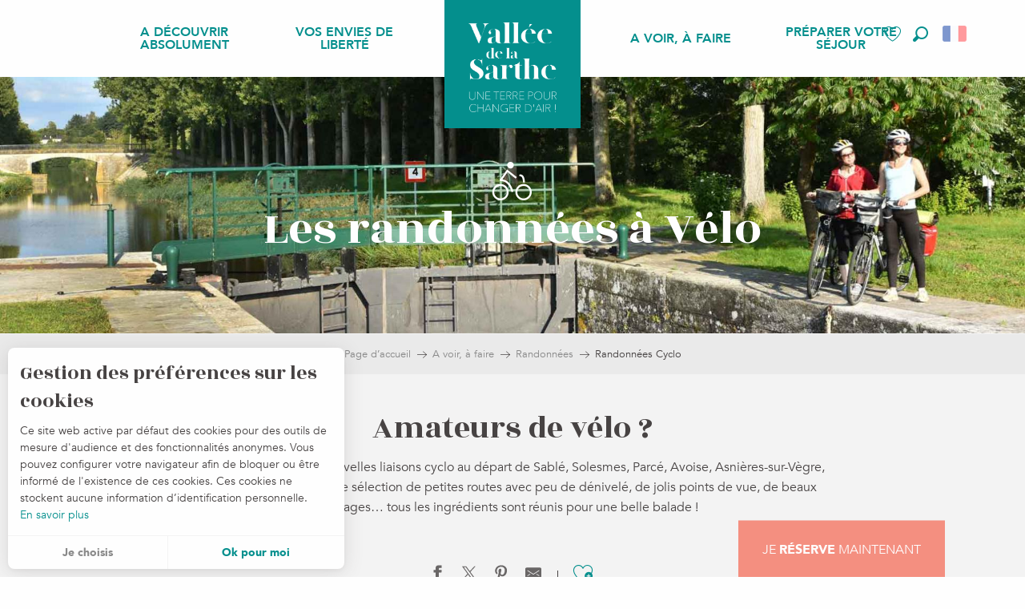

--- FILE ---
content_type: text/html; charset=UTF-8
request_url: https://www.vallee-de-la-sarthe.com/a-voir-a-faire/randonnees/randonnees-cyclo/?listpage=2
body_size: 72740
content:
<!doctype html>
<html class="no-js" lang="fr-FR"><head><title>Randonnées Cyclo | Office de Tourisme Vallée de la Sarthe | Page 2</title><script>window.globals={"ancestors":{"chapter1":"A voir, \u00e0 faire","chapter2":"Randonn\u00e9es","chapter3":"Randonn\u00e9es Cyclo"},"context":"website","current_lang":"fr","current_locale":"fr","current_locale_region":"fr_FR","env":"prod","languages":["fr","en"],"page_type":"playlist_tourism","post_id":3094,"post_image":"https:\/\/www.vallee-de-la-sarthe.com\/app\/uploads\/vallee-de-la-sarthe\/2021\/07\/thumbs\/randonnees-cyclo-web-1920x960.jpg","post_title":"Randonn\u00e9es Cyclo","post_type":"page","post_modified":"2021-07-23 14:03:50+02:00","site_key":"vallee-de-la-sarthe","tags":{"places":[],"seasons":["Et\u00e9","Printemps","Toute l'ann\u00e9e","Une journ\u00e9e"],"themes":{"cibles":["Couples","S\u00e9niors actifs"],"envies":["jolie campagne, jolis villages, jolis points de vues, circuit d\u00e9couverte (1h, 1\/2 journ\u00e9e, week-end\u2026)","Randonn\u00e9es"]},"targets":[]},"woody_options_pages":{"search_url":198,"favorites_url":8794},"hawwwai":{"sheet_options":{"nearby_distance_max":5000}}}</script><script type="importmap">{"imports":{"jquery":"https:\/\/woody.cloudly.space\/app\/themes\/woody-theme\/src\/lib\/custom\/jquery@2.1.4.min.mjs","woody_lib_utils":"https:\/\/www.vallee-de-la-sarthe.com\/app\/dist\/vallee-de-la-sarthe\/addons\/woody-lib-utils\/js\/woody-lib-utils.143542d096.mjs","woody_addon_search_main":"https:\/\/www.vallee-de-la-sarthe.com\/app\/dist\/vallee-de-la-sarthe\/addons\/woody-addon-search\/js\/woody-addon-search-main.f068d57b37.mjs","woody_addon_search_data":"https:\/\/www.vallee-de-la-sarthe.com\/app\/dist\/vallee-de-la-sarthe\/addons\/woody-addon-search\/js\/woody-addon-search-data.78cd9c9154.mjs","woody_addon_devtools_main":"https:\/\/www.vallee-de-la-sarthe.com\/app\/dist\/vallee-de-la-sarthe\/addons\/woody-addon-devtools\/js\/woody-addon-devtools-main.5ef617cfdb.mjs","woody_addon_devtools_tools":"https:\/\/www.vallee-de-la-sarthe.com\/app\/dist\/vallee-de-la-sarthe\/addons\/woody-addon-devtools\/js\/woody-addon-devtools-tools.54d58a68c5.mjs","woody_addon_devtools_color_palette":"https:\/\/www.vallee-de-la-sarthe.com\/app\/dist\/vallee-de-la-sarthe\/addons\/woody-addon-devtools\/js\/woody-addon-devtools-color-palette.a8a41da40b.mjs","woody_addon_devtools_style_shift":"https:\/\/www.vallee-de-la-sarthe.com\/app\/dist\/vallee-de-la-sarthe\/addons\/woody-addon-devtools\/js\/woody-addon-devtools-style-shift.c4f6081742.mjs","woody_addon_devtools_fake_touristic_sheet":"https:\/\/www.vallee-de-la-sarthe.com\/app\/dist\/vallee-de-la-sarthe\/addons\/woody-addon-devtools\/js\/woody-addon-devtools-fake-touristic-sheet.2cb516cd17.mjs","woody_addon_favorites_tools":"https:\/\/www.vallee-de-la-sarthe.com\/app\/dist\/vallee-de-la-sarthe\/addons\/woody-addon-favorites\/js\/woody-addon-favorites-tools.a62982472b.mjs","woody_addon_favorites_btn":"https:\/\/www.vallee-de-la-sarthe.com\/app\/dist\/vallee-de-la-sarthe\/addons\/woody-addon-favorites\/js\/woody-addon-favorites-btn.371d024552.mjs","woody_addon_favorites_cart":"https:\/\/www.vallee-de-la-sarthe.com\/app\/dist\/vallee-de-la-sarthe\/addons\/woody-addon-favorites\/js\/woody-addon-favorites-cart.8cde9822f9.mjs","woody_addon_favorites_sections":"https:\/\/www.vallee-de-la-sarthe.com\/app\/dist\/vallee-de-la-sarthe\/addons\/woody-addon-favorites\/js\/woody-addon-favorites-sections.3f22f9e727.mjs"}}</script><link rel="preconnect" href="https://fonts.gstatic.com" crossorigin><link rel="preconnect" href="https://fonts.googleapis.com" crossorigin><link rel="preconnect" href="https://www.googletagmanager.com" crossorigin><link rel="preconnect" href="https://woody.cloudly.space" crossorigin><link rel="preconnect" href="https://api.cloudly.space" crossorigin><script>window.dataLayer=window.dataLayer?window.dataLayer:[];window.dataLayer.push({"event":"globals","data":{"env":"prod","site_key":"vallee-de-la-sarthe","page":{"id_page":3094,"name":"Randonn\u00e9es Cyclo","page_type":"playlist_tourism","tags":{"places":[],"seasons":["Et\u00e9","Printemps","Toute l'ann\u00e9e","Une journ\u00e9e"],"themes":{"cibles":["Couples","S\u00e9niors actifs"],"envies":["jolie campagne, jolis villages, jolis points de vues, circuit d\u00e9couverte (1h, 1\/2 journ\u00e9e, week-end\u2026)","Randonn\u00e9es"]},"targets":[]}},"lang":"fr","playlist":{"id_playlist":null,"id_playlist_conf":"10658","pagination":1}}});</script><script>(function(w,d,s,l,i) { w[l]=w[l]||[]; w[l].push({ 'gtm.start': new Date().getTime(),event: 'gtm.js' }); var f=d.getElementsByTagName(s)[0], j=d.createElement(s),dl=l!='dataLayer'? '&l='+l:''; j.async=true; j.src='https://www.googletagmanager.com/gtm.js?id='+i+dl; f.parentNode.insertBefore(j,f); })(window,document,'script','dataLayer','GTM-WBTPK9F');</script><link rel="canonical" href="https://www.vallee-de-la-sarthe.com/a-voir-a-faire/randonnees/randonnees-cyclo/?listpage=2"/><meta charset="UTF-8"/><meta http-equiv="X-UA-Compatible" content="IE=edge"/><meta name="generator" content="Raccourci Agency - WP"/><meta name="viewport" content="width=device-width,initial-scale=1"/><meta name="robots" content="max-snippet:-1, max-image-preview:large, max-video-preview:-1"/><meta property="og:type" content="website"/><meta property="og:url" content="https://www.vallee-de-la-sarthe.com/a-voir-a-faire/randonnees/randonnees-cyclo/"/><meta name="twitter:card" content="summary_large_image"/><meta property="og:image" content="https://woody.cloudly.space/app/uploads/vallee-de-la-sarthe/2021/07/thumbs/randonnees-cyclo-web-1920x960.jpg"/><meta property="twitter:image" content="https://woody.cloudly.space/app/uploads/vallee-de-la-sarthe/2021/07/thumbs/randonnees-cyclo-web-1920x960.jpg"/><meta property="og:site_name" content="Office de Tourisme Vallée de la Sarthe"/><meta property="og:locale" content="fr_FR"/><meta property="og:locale:alternate" content="en_GB"/><meta name="description" content="Amateurs de vélo ?
Découvrez les toutes nouvelles liaisons cyclo au départ de Sablé, Solesmes, Parcé, Avoise, Asnières-sur-Vègre, Fontenay-sur-Vègre."/><meta property="og:title" content="Randonnées Cyclo | Office de Tourisme Vallée de la Sarthe"/><meta property="og:description" content="Amateurs de vélo ?
Découvrez les toutes nouvelles liaisons cyclo au départ de Sablé, Solesmes, Parcé, Avoise, Asnières-sur-Vègre, Fontenay-sur-Vègre."/><meta name="twitter:title" content="Randonnées Cyclo | Office de Tourisme Vallée de la Sarthe"/><meta name="twitter:description" content="Amateurs de vélo ?
Découvrez les toutes nouvelles liaisons cyclo au départ de Sablé, Solesmes, Parcé, Avoise, Asnières-sur-Vègre, Fontenay-sur-Vègre."/><script type="application/ld+json" class="woody-schema-graph">{"@context":"https:\/\/schema.org","@graph":[{"@type":"WebSite","url":"https:\/\/www.vallee-de-la-sarthe.com","name":"Office de Tourisme Vall\u00e9e de la Sarthe","description":"Entre le Mans et Angers, la Sarthe a donn\u00e9 son nom \u00e0 une douce vall\u00e9e. D\u00e9couvrez ses activit\u00e9s fluviales, son patrimoine, sa gastronomie et son art de vivre.","potentialAction":[{"@type":"SearchAction","target":"https:\/\/www.vallee-de-la-sarthe.com\/rechercher\/?query={search_term_string}","query-input":"required name=search_term_string"}]},{"@type":"WebPage","url":"https:\/\/www.vallee-de-la-sarthe.com\/a-voir-a-faire\/randonnees\/randonnees-cyclo\/","headline":"Randonn\u00e9es Cyclo | Office de Tourisme Vall\u00e9e de la Sarthe","inLanguage":"fr-FR","datePublished":"2020-06-09 12:59:57","dateModified":"2021-07-23 12:03:50","description":"Amateurs de v\u00e9lo ?\nD\u00e9couvrez les toutes nouvelles liaisons cyclo au d\u00e9part de Sabl\u00e9, Solesmes, Parc\u00e9, Avoise, Asni\u00e8res-sur-V\u00e8gre, Fontenay-sur-V\u00e8gre.","image":["https:\/\/www.vallee-de-la-sarthe.com\/app\/uploads\/vallee-de-la-sarthe\/2021\/07\/thumbs\/randonnees-cyclo-web-1920x960.jpg"]}]}</script><style>img:is([sizes="auto" i], [sizes^="auto," i]) { contain-intrinsic-size: 3000px 1500px }</style><link rel="alternate" href="https://www.vallee-de-la-sarthe.com/a-voir-a-faire/randonnees/randonnees-cyclo/" hreflang="fr" /><link rel="alternate" href="https://www.sarthevalley.com/things-to-see-and-do/hiking/cycling-itineraries/" hreflang="en" /><link rel='preload' as='style' onload='this.onload=null;this.rel="stylesheet"' id='addon-search-stylesheet-css' href='https://woody.cloudly.space/app/dist/vallee-de-la-sarthe/addons/woody-addon-search/css/woody-addon-search.4e0867669a.css?ver=2.1.3' media='screen' /><noscript><link rel='stylesheet' id='addon-search-stylesheet-css' href='https://woody.cloudly.space/app/dist/vallee-de-la-sarthe/addons/woody-addon-search/css/woody-addon-search.4e0867669a.css?ver=2.1.3' media='screen' /></noscript><link rel='preload' as='style' onload='this.onload=null;this.rel="stylesheet"' id='leaflet_css-css' href='https://tiles.touristicmaps.com/libs/tmaps.min.css' media='all' /><noscript><link rel='stylesheet' id='leaflet_css-css' href='https://tiles.touristicmaps.com/libs/tmaps.min.css' media='all' /></noscript><link rel='preload' as='style' onload='this.onload=null;this.rel="stylesheet"' id='hawwwai_font_css-css' href='https://api.cloudly.space/static/assets/fonts/raccourci-font-66e2af655c2c9.css' media='all' /><noscript><link rel='stylesheet' id='hawwwai_font_css-css' href='https://api.cloudly.space/static/assets/fonts/raccourci-font-66e2af655c2c9.css' media='all' /></noscript><link rel='preload' as='style' onload='this.onload=null;this.rel="stylesheet"' id='jsdelivr_bootstrap_css-css' href='https://woody.cloudly.space/app/themes/woody-theme/src/lib/npm/bootstrap/dist/css/bootstrap.min.css?ver=3.3.7' media='all' /><noscript><link rel='stylesheet' id='jsdelivr_bootstrap_css-css' href='https://woody.cloudly.space/app/themes/woody-theme/src/lib/npm/bootstrap/dist/css/bootstrap.min.css?ver=3.3.7' media='all' /></noscript><link rel='preload' as='style' onload='this.onload=null;this.rel="stylesheet"' id='jsdelivr_nouislider_css-css' href='https://woody.cloudly.space/app/themes/woody-theme/src/lib/custom/nouislider@10.1.0.min.css' media='all' /><noscript><link rel='stylesheet' id='jsdelivr_nouislider_css-css' href='https://woody.cloudly.space/app/themes/woody-theme/src/lib/custom/nouislider@10.1.0.min.css' media='all' /></noscript><link rel='preload' as='style' onload='this.onload=null;this.rel="stylesheet"' id='jsdelivr_chosen_css-css' href='https://woody.cloudly.space/app/themes/woody-theme/src/lib/custom/chosen@1.8.2.min.css' media='all' /><noscript><link rel='stylesheet' id='jsdelivr_chosen_css-css' href='https://woody.cloudly.space/app/themes/woody-theme/src/lib/custom/chosen@1.8.2.min.css' media='all' /></noscript><link rel='preload' as='style' onload='this.onload=null;this.rel="stylesheet"' id='jsdelivr_picker_css-css' href='https://woody.cloudly.space/app/themes/woody-theme/src/lib/custom/daterangepicker@2.1.30.min.css' media='all' /><noscript><link rel='stylesheet' id='jsdelivr_picker_css-css' href='https://woody.cloudly.space/app/themes/woody-theme/src/lib/custom/daterangepicker@2.1.30.min.css' media='all' /></noscript><link rel='preload' as='style' onload='this.onload=null;this.rel="stylesheet"' id='google-font-rozha-one-css' href='https://fonts.googleapis.com/css?family=Rozha%20One' media='all' /><noscript><link rel='stylesheet' id='google-font-rozha-one-css' href='https://fonts.googleapis.com/css?family=Rozha%20One' media='all' /></noscript><link rel='stylesheet' id='main-stylesheet-css' href='https://woody.cloudly.space/app/dist/vallee-de-la-sarthe/css/tourism-b556dc5341.css' media='screen' /><link rel='preload' as='style' onload='this.onload=null;this.rel="stylesheet"' id='wicon-stylesheet-css' href='https://woody.cloudly.space/app/dist/vallee-de-la-sarthe/css/wicon-7bfece5cb1.css' media='screen' /><noscript><link rel='stylesheet' id='wicon-stylesheet-css' href='https://woody.cloudly.space/app/dist/vallee-de-la-sarthe/css/wicon-7bfece5cb1.css' media='screen' /></noscript><link rel='stylesheet' id='print-stylesheet-css' href='https://woody.cloudly.space/app/dist/vallee-de-la-sarthe/css/print-6df20b19e4.css' media='print' /><script defer src="//gadget.open-system.fr/widgets-libs/rel/noyau-1.0.min.js" id="AllianceReseaux-js"></script><script defer src="https://woody.cloudly.space/app/dist/vallee-de-la-sarthe/addons/woody-addon-search/js/woody-addon-search.963aa0a249.js?ver=2.1.3" id="addon-search-javascripts-js"></script><script defer src="https://woody.cloudly.space/app/themes/woody-theme/src/js/static/obf.min.js?ver=1.88.135" id="obf-js"></script><script defer src="https://woody.cloudly.space/app/dist/vallee-de-la-sarthe/addons/woody-addon-eskalad/js/events/eskalad.c2bde38840.js?ver=6.3.3" id="woody-addon-eskalad-js"></script><script defer src="https://woody.cloudly.space/app/dist/vallee-de-la-sarthe/addons/woody-addon-eskalad/js/events/eskalad-page.5d2af865c3.js?ver=6.3.3" id="woody-addon-eskalad-page-js"></script><script id="jquery-js-before">
window.siteConfig = {"site_key":"vallee-de-la-sarthe","login":"public_vallee-de-la-sarthe_website","password":"ef2e661f8f386af33dc1b9e705615dbc","token":"ZGVhMzFmZjBiZmMyOkZCQURYMWdGT1VZRENnOVhBVWdGVmh3S0J4MFJCeEZHREFBK1JGUUVGVmtXQXc9PTpBUU5UVmdkUVYxWmFBRkFLVWdRSEFBSUNCUUVBWHdZRlZGQlhBZ1FDQkZNPQ==","mapProviderKeys":{"otmKey":"b45180631cbd2261bdca8a581ab719825055ab34e7292c8738038d7f976704f2","gmKey":"AIzaSyB8Fozhi1FKU8oWYJROw8_FgOCbn3wdrhs"},"api_url":"https:\/\/api.tourism-system.com","api_render_url":"https:\/\/api.tourism-system.com","current_lang":"fr","current_season":null,"languages":["fr","en"]};
window.useLeafletLibrary=1;window.DrupalAngularConfig=window.DrupalAngularConfig || {};window.DrupalAngularConfig.mapProviderKeys={"otmKey":"b45180631cbd2261bdca8a581ab719825055ab34e7292c8738038d7f976704f2","gmKey":"AIzaSyB8Fozhi1FKU8oWYJROw8_FgOCbn3wdrhs"};
</script><script type="module" src="https://woody.cloudly.space/app/themes/woody-theme/src/lib/custom/jquery@2.1.4.min.mjs" id="jquery-js"></script><script defer src="https://woody.cloudly.space/app/themes/woody-theme/src/lib/custom/js.cookie@2.2.1.min.js" id="jsdelivr_jscookie-js"></script><script id="woody-addon-eskalad-cmp-js-extra">
var woody_eskaladconsent_settings = {"force":[],"global":{"position":"left","revoke_label":"Param\u00e9trer les cookies"}};
</script><script defer src="https://woody.cloudly.space/app/dist/vallee-de-la-sarthe/addons/woody-addon-eskalad/js/cmp/eskalad-default.0ab5bb7ff3.js?ver=6.3.3" id="woody-addon-eskalad-cmp-js"></script><script type="module" src="https://woody.cloudly.space/app/dist/vallee-de-la-sarthe/addons/woody-addon-favorites/js/woody-addon-favorites.f71ed91762.mjs" id="addon-favorites-javascripts-js"></script><script defer src="https://woody.cloudly.space/app/themes/woody-theme/src/lib/npm/swiper/dist/js/swiper.min.js?ver=4.5.1" id="jsdelivr_swiper-js"></script><script defer src="https://woody.cloudly.space/app/themes/woody-theme/src/lib/npm/flatpickr/dist/flatpickr.min.js?ver=4.5.7" id="jsdelivr_flatpickr-js"></script><script defer src="https://woody.cloudly.space/app/themes/woody-theme/src/lib/npm/flatpickr/dist/l10n/fr.js?ver=4.5.7" id="jsdelivr_flatpickr_l10n-js"></script><script defer src="https://woody.cloudly.space/app/themes/woody-theme/src/lib/custom/nouislider@10.1.0.min.js" id="jsdelivr_nouislider-js"></script><script defer src="https://woody.cloudly.space/app/themes/woody-theme/src/lib/custom/lazysizes@4.1.2.min.js" id="jsdelivr_lazysizes-js"></script><script defer src="https://woody.cloudly.space/app/themes/woody-theme/src/lib/custom/moment-with-locales@2.22.2.min.js" id="jsdelivr_moment-js"></script><script defer src="https://woody.cloudly.space/app/themes/woody-theme/src/lib/custom/moment-timezone-with-data.min.js" id="jsdelivr_moment_tz-js"></script><script defer src="https://woody.cloudly.space/app/themes/woody-theme/src/lib/custom/rellax@1.10.1.min.js" id="jsdelivr_rellax-js"></script><script defer src="https://woody.cloudly.space/app/themes/woody-theme/src/lib/custom/iframeResizer@4.3.7.min.js?ver=4.3.7" id="jsdelivr_iframeresizer-js"></script><script defer src="https://woody.cloudly.space/app/themes/woody-theme/src/lib/npm/plyr/dist/plyr.min.js?ver=3.6.8" id="jsdelivr_plyr-js"></script><script defer src="https://woody.cloudly.space/wp/wp-includes/js/dist/hooks.min.js?ver=4d63a3d491d11ffd8ac6" id="wp-hooks-js"></script><script defer src="https://woody.cloudly.space/wp/wp-includes/js/dist/i18n.min.js?ver=5e580eb46a90c2b997e6" id="wp-i18n-js"></script><script defer src="https://woody.cloudly.space/app/themes/woody-theme/src/js/static/i18n-ltr.min.js?ver=1.88.135" id="wp-i18n-ltr-js"></script><script defer src="https://tiles.touristicmaps.com/libs/leaflet.min.js" id="touristicmaps_leaflet-js"></script><script defer src="https://tiles.touristicmaps.com/libs/tangram.min.js" id="touristicmaps_tangram-js"></script><script defer src="https://tiles.touristicmaps.com/libs/markercluster.min.js" id="touristicmaps_cluster-js"></script><script defer src="https://tiles.touristicmaps.com/libs/locate.min.js" id="touristicmaps_locate-js"></script><script defer src="https://tiles.touristicmaps.com/libs/geocoder.min.js" id="touristicmaps_geocoder-js"></script><script defer src="https://tiles.touristicmaps.com/libs/fullscreen.min.js" id="touristicmaps_fullscreen-js"></script><script defer src="https://maps.googleapis.com/maps/api/js?key=AIzaSyB8Fozhi1FKU8oWYJROw8_FgOCbn3wdrhs&amp;v=3.33&amp;libraries=geometry,places" id="gg_maps-js"></script><script defer src="https://api.tourism-system.com/render/assets/scripts/raccourci/universal-mapV2.min.js" id="hawwwai_universal_map-js"></script><script defer src="https://woody.cloudly.space/app/themes/woody-theme/src/lib/npm/bootstrap/dist/js/bootstrap.min.js?ver=3.3.7" id="jsdelivr_bootstrap-js"></script><script defer src="https://woody.cloudly.space/app/themes/woody-theme/src/lib/custom/jquery.matchHeight@0.7.2.min.js" id="jsdelivr_match8-js"></script><script defer src="https://woody.cloudly.space/app/themes/woody-theme/src/lib/custom/wNumb@1.0.4.min.js" id="jsdelivr_wnumb-js"></script><script defer src="https://woody.cloudly.space/app/themes/woody-theme/src/lib/custom/chosen.jquery@1.8.2.min.js" id="jsdelivr_chosen-js"></script><script defer src="https://woody.cloudly.space/app/themes/woody-theme/src/lib/custom/daterangepicker@2.1.30.min.js" id="jsdelivr_picker-js"></script><script defer src="https://woody.cloudly.space/app/themes/woody-theme/src/lib/custom/twig@0.8.9.min.js" id="jsdelivr_twigjs-js"></script><script defer src="https://woody.cloudly.space/app/themes/woody-theme/src/lib/custom/uuid@1.4.8.min.js" id="jsdelivr_uuid-js"></script><script defer src="https://woody.cloudly.space/app/themes/woody-theme/src/lib/custom/lodash@3.8.0.min.js" id="jsdelivr_lodash-js"></script><script defer src="https://woody.cloudly.space/app/themes/woody-theme/src/lib/custom/arrive@2.4.1.min.js" id="jsdelivr_arrive-js"></script><script defer src="https://api.tourism-system.com/render/assets/scripts/raccourci/sheet_item.min.js" id="hawwwai_sheet_item-js"></script><script defer src="https://api.tourism-system.com/render/assets/scripts/raccourci/playlist.min.js" id="hawwwai_playlist-js"></script><script defer src="https://api.tourism-system.com/render/assets/scripts/raccourci/playlist-map.leafletV2.min.js?otmKey=b45180631cbd2261bdca8a581ab719825055ab34e7292c8738038d7f976704f2&amp;gmKey=AIzaSyB8Fozhi1FKU8oWYJROw8_FgOCbn3wdrhs&amp;v=1.88.135&amp;ver=1.88.135" id="hawwwai_playlist_map-js"></script><script defer src="https://woody.cloudly.space/app/dist/vallee-de-la-sarthe/js/main-01a8306cf0.js" id="main-javascripts-js"></script><link rel="https://api.w.org/" href="https://www.vallee-de-la-sarthe.com/wp-json/" /><link rel="alternate" title="JSON" type="application/json" href="https://www.vallee-de-la-sarthe.com/wp-json/wp/v2/pages/3094" /><link rel="shortcut icon" type="image/x-icon" href="https://woody.cloudly.space/app/dist/vallee-de-la-sarthe/favicon/favicon/favicon-4ad7cbc06f.ico"><link rel="shortcut icon" type="image/png" href=""><link rel="apple-touch-icon" sizes="32x32" href=""><link rel="apple-touch-icon" sizes="64x64" href=""><link rel="apple-touch-icon" sizes="120x120" href=""><link rel="apple-touch-icon" sizes="180x180" href=""><link rel="apple-touch-icon" sizes="152x152" href=""><link rel="apple-touch-icon" sizes="167x167" href=""><link rel="icon" sizes="192x192" href=""><link rel="icon" sizes="128x128" href=""></head><body class="wp-singular page-template-default page page-id-3094 page-child parent-pageid-560 wp-theme-woody-theme wp-child-theme-vallee-de-la-sarthe prod woodypage-playlist_tourism has-hero has-blocks-hero-tpl_02 apirender apirender-playlist apirender-wordpress">
            <noscript><iframe src="https://www.googletagmanager.com/ns.html?id=GTM-WBTPK9F" height="0" width="0" style="display:none;visibility:hidden"></iframe></noscript>
        
            
    
    <div class="main-wrapper flex-container flex-dir-column">
                                <div class="woody-component-headnavs">
    
                        <ul class="tools list-unstyled flex-container align-middle">
                                                                                    <li class="favorites-tool"><div class="woody-component-favorites-block tpl_01">
            <a class="woody-favorites-cart" href="https://www.vallee-de-la-sarthe.com/favoris/" data-favtarget="https://www.vallee-de-la-sarthe.com/favoris/" title="Favoris" data-label="Favoris">
                                    <div>
                <i class="wicon wicon-060-favoris" aria-hidden="true"></i>
                <span class="show-for-sr">Voir les favoris</span>
                <span class="counter is-empty"></span>
            </div>
                </a>
    </div>
</li>
                                                    <li class="search-tool"><div role="button" aria-label="Recherche" class="search-toggler-wrapper woody-component-esSearch-block" tabindex="0">
    <span class="esSearch-button results-toggler" data-label="Recherche" title="Recherche">
        <span class="wicon wicon-053-loupe-par-defaut search-icon" aria-hidden="true"></span>
        <span class="show-for-sr">Rechercher</span>
        <span class="button-label" data-label="Recherche"></span>
    </span>
</div>
</li>
                                                    <li class="lang_switcher-tool"><div class="woody-lang_switcher woody-lang_switcher-reveal tpl_01 flags large" data-label="Langue" role="button" aria-label="Choix de la langue"><div class="lang_switcher-button" data-label="Langue"  tabindex="0"><div class="fr" data-lang="fr">fr</div></div></div></li>
                                            </ul>
            
    <div class="top-header">
    <div id="widget-panier"></div>
</div>


            <header role="banner" class="woody-component-header tpl_03 site-header" data-click-open="true" data-disable-hover="true" data-dropdown-menu="data-dropdown-menu" data-sticky-container="data-sticky-container">
    <div class="main-menu-wrapper">
        <nav class="top-bar title-bar" id="main-menu" role="navigation">
            <ul class="menu dropdown horizontal align-center align-middle fullwidth-dropdowns">
                                                            <li class=" is-dropdown-submenu-parent">
                                                                <a class="menuLink" href="https://www.vallee-de-la-sarthe.com/a-decouvrir-absolument/" target="_self" data-post-id="521">
                                                                                                                                                                                                <span class="menuLink-title">A Découvrir absolument</span>
                                                                                                                                                </a>
                                                                                        <ul class="menu is-dropdown-submenu" data-link-parent="521" data-title="A Découvrir absolument">
                                    <li class="grid-container"><div class="grid_1col_tpl_01 grid-x align-top grid-padding-x grid-padding-y"><div class="cell xmedium-down-order-9"><div class="grid_4col_tpl_01 grid-x small-up-1 large-up-4 align-center align-top  grid-padding-x grid-padding-y"><div class="cell xmedium-down-order-9"><a class="woody-component woody-component-nav-item-image tpl_06 isRel bg-black bgimg-op-75 " href="https://www.vallee-de-la-sarthe.com/a-decouvrir-absolument/labbaye-saint-pierre-de-solesmes/" data-post-id="523" target="_self"><figure aria-label="L'Abbaye de Solesmes surplombant la rivière Sarthe -Vue de Juigné-sur-Sarthe" itemscope itemtype="http://schema.org/ImageObject" class="isRel imageObject menuLinkMediaWrapper"><noscript><img class="imageObject-img img-responsive a42-ac-replace-img" src="https://woody.cloudly.space/app/uploads/vallee-de-la-sarthe/2020/10/thumbs/abbaye-de-solesmes-surplombant-la-riviere-vue-de-juigne-sur-sarthe-640x480.jpg" alt="L'Abbaye de Solesmes surplombant la rivière Sarthe -Vue de Juigné-sur-Sarthe" itemprop="thumbnail"/></noscript><img class="imageObject-img img-responsive lazyload a42-ac-replace-img" src="https://woody.cloudly.space/app/themes/woody-theme/src/img/blank/ratio_4_3.webp" data-src="https://woody.cloudly.space/app/uploads/vallee-de-la-sarthe/2020/10/thumbs/abbaye-de-solesmes-surplombant-la-riviere-vue-de-juigne-sur-sarthe-640x480.jpg" data-sizes="auto" data-srcset="https://woody.cloudly.space/app/uploads/vallee-de-la-sarthe/2020/10/thumbs/abbaye-de-solesmes-surplombant-la-riviere-vue-de-juigne-sur-sarthe-360x270.jpg 360w, https://woody.cloudly.space/app/uploads/vallee-de-la-sarthe/2020/10/thumbs/abbaye-de-solesmes-surplombant-la-riviere-vue-de-juigne-sur-sarthe-640x480.jpg 640w, https://woody.cloudly.space/app/uploads/vallee-de-la-sarthe/2020/10/thumbs/abbaye-de-solesmes-surplombant-la-riviere-vue-de-juigne-sur-sarthe-1200x900.jpg 1200w, https://woody.cloudly.space/app/uploads/vallee-de-la-sarthe/2020/10/thumbs/abbaye-de-solesmes-surplombant-la-riviere-vue-de-juigne-sur-sarthe-1920x1440.jpg 1920w" alt="L'Abbaye de Solesmes surplombant la rivière Sarthe -Vue de Juigné-sur-Sarthe" itemprop="thumbnail"/><meta itemprop="datePublished" content="2020-10-30 13:32:34"><span class="hide imageObject-description" itemprop="description" data-nosnippet>L'Abbaye de Solesmes surplombant la rivière Sarthe -Vue de Juigné-sur-Sarthe</span><figcaption class="imageObject-caption flex-container align-middle isAbs bottom left hide" data-nosnippet><span class="imageObject-icon copyright-icon flex-container align-center align-middle">©</span><span class="imageObject-text imageObject-description" itemprop="caption">L'Abbaye de Solesmes surplombant la rivière Sarthe -Vue de Juigné-sur-Sarthe</span></figcaption></figure><div class="nav-item-section fullcenterbox"><div class="menuLink-titles"><div class="menuLink-texts has-title"><span class="menuLink-title block-span">L'Abbaye Saint-Pierre de Solesmes</span></div></div></div></a></div><div class="cell xmedium-down-order-9"><a class="woody-component woody-component-nav-item-image tpl_06 isRel bg-black bgimg-op-75 " href="https://www.vallee-de-la-sarthe.com/a-decouvrir-absolument/asnieres-sur-vegre-petite-cite-de-caractere/" data-post-id="524" target="_self"><figure aria-label="Asnières-sur-Vègre - Pont Médiéval" itemscope itemtype="http://schema.org/ImageObject" class="isRel imageObject menuLinkMediaWrapper"><noscript><img class="imageObject-img img-responsive a42-ac-replace-img" src="https://woody.cloudly.space/app/uploads/vallee-de-la-sarthe/2025/03/thumbs/Asnieres-sur-Vegre-Pont-Medieval-640x480.webp" alt="Asnières-sur-Vègre - Pont Médiéval" itemprop="thumbnail"/></noscript><img class="imageObject-img img-responsive lazyload a42-ac-replace-img" src="https://woody.cloudly.space/app/themes/woody-theme/src/img/blank/ratio_4_3.webp" data-src="https://woody.cloudly.space/app/uploads/vallee-de-la-sarthe/2025/03/thumbs/Asnieres-sur-Vegre-Pont-Medieval-640x480.webp" data-sizes="auto" data-srcset="https://woody.cloudly.space/app/uploads/vallee-de-la-sarthe/2025/03/thumbs/Asnieres-sur-Vegre-Pont-Medieval-360x270.webp 360w, https://woody.cloudly.space/app/uploads/vallee-de-la-sarthe/2025/03/thumbs/Asnieres-sur-Vegre-Pont-Medieval-640x480.webp 640w, https://woody.cloudly.space/app/uploads/vallee-de-la-sarthe/2025/03/thumbs/Asnieres-sur-Vegre-Pont-Medieval-1200x900.webp 1200w, https://woody.cloudly.space/app/uploads/vallee-de-la-sarthe/2025/03/thumbs/Asnieres-sur-Vegre-Pont-Medieval-1920x1440.webp 1920w" alt="Asnières-sur-Vègre - Pont Médiéval" itemprop="thumbnail"/><meta itemprop="datePublished" content="2025-03-28 14:01:14"><span class="hide imageObject-description" itemprop="description" data-nosnippet>Asnières-sur-Vègre - Pont Médiéval</span><figcaption class="imageObject-caption flex-container align-middle isAbs bottom left hide" data-nosnippet><span class="imageObject-icon copyright-icon flex-container align-center align-middle">©</span><span class="imageObject-text imageObject-description" itemprop="caption">Asnières-sur-Vègre - Pont Médiéval</span></figcaption></figure><div class="nav-item-section fullcenterbox"><div class="menuLink-titles"><div class="menuLink-texts has-title"><span class="menuLink-title block-span">Asnières-sur-Vègre Petite Cité de Caractère</span></div></div></div></a></div><div class="cell xmedium-down-order-9"><a class="woody-component woody-component-nav-item-image tpl_06 isRel bg-black bgimg-op-75 " href="https://www.vallee-de-la-sarthe.com/a-decouvrir-absolument/les-artisans-dart-de-malicorne/" data-post-id="2572" target="_self"><figure aria-label="Faïencerie d'Art de Malicorne" itemscope itemtype="http://schema.org/ImageObject" class="isRel imageObject menuLinkMediaWrapper"><noscript><img class="imageObject-img img-responsive" src="https://woody.cloudly.space/app/uploads/vallee-de-la-sarthe/2020/02/thumbs/garden-party-640x480.jpg" alt="" itemprop="thumbnail"/></noscript><img class="imageObject-img img-responsive lazyload" src="https://woody.cloudly.space/app/themes/woody-theme/src/img/blank/ratio_4_3.webp" data-src="https://woody.cloudly.space/app/uploads/vallee-de-la-sarthe/2020/02/thumbs/garden-party-640x480.jpg" data-sizes="auto" data-srcset="https://woody.cloudly.space/app/uploads/vallee-de-la-sarthe/2020/02/thumbs/garden-party-360x270.jpg 360w, https://woody.cloudly.space/app/uploads/vallee-de-la-sarthe/2020/02/thumbs/garden-party-640x480.jpg 640w, https://woody.cloudly.space/app/uploads/vallee-de-la-sarthe/2020/02/thumbs/garden-party-1200x900.jpg 1200w, https://woody.cloudly.space/app/uploads/vallee-de-la-sarthe/2020/02/thumbs/garden-party-1920x1440.jpg 1920w" alt="" itemprop="thumbnail"/><meta itemprop="datePublished" content="2020-02-17 14:48:44"><span class="hide imageObject-description" itemprop="description" data-nosnippet>Faïencerie d'Art de Malicorne - Garden Party</span><figcaption class="imageObject-caption flex-container align-middle isAbs bottom left hide" data-nosnippet><span class="imageObject-icon copyright-icon flex-container align-center align-middle">©</span><span class="imageObject-text imageObject-description" itemprop="caption">Faïencerie d'Art de Malicorne</span></figcaption></figure><div class="nav-item-section fullcenterbox"><div class="menuLink-titles"><div class="menuLink-texts has-title"><span class="menuLink-title block-span">Les Artisans d'art de Malicorne</span></div></div></div></a></div><div class="cell xmedium-down-order-9"><a class="woody-component woody-component-nav-item-image tpl_06 isRel bg-black bgimg-op-75 " href="https://www.vallee-de-la-sarthe.com/a-decouvrir-absolument/le-petit-sable/" data-post-id="526" target="_self"><figure aria-label="Petits Sablés de la Maison Drans" itemscope itemtype="http://schema.org/ImageObject" class="isRel imageObject menuLinkMediaWrapper"><noscript><img class="imageObject-img img-responsive" src="https://woody.cloudly.space/app/uploads/vallee-de-la-sarthe/2021/07/thumbs/petit-sable-dentelle-mug-1-640x480.jpg" alt="" itemprop="thumbnail"/></noscript><img class="imageObject-img img-responsive lazyload" src="https://woody.cloudly.space/app/themes/woody-theme/src/img/blank/ratio_4_3.webp" data-src="https://woody.cloudly.space/app/uploads/vallee-de-la-sarthe/2021/07/thumbs/petit-sable-dentelle-mug-1-640x480.jpg" data-sizes="auto" data-srcset="https://woody.cloudly.space/app/uploads/vallee-de-la-sarthe/2021/07/thumbs/petit-sable-dentelle-mug-1-360x270.jpg 360w, https://woody.cloudly.space/app/uploads/vallee-de-la-sarthe/2021/07/thumbs/petit-sable-dentelle-mug-1-640x480.jpg 640w, https://woody.cloudly.space/app/uploads/vallee-de-la-sarthe/2021/07/thumbs/petit-sable-dentelle-mug-1-1200x900.jpg 1200w, https://woody.cloudly.space/app/uploads/vallee-de-la-sarthe/2021/07/thumbs/petit-sable-dentelle-mug-1-1920x1440.jpg 1920w" alt="" itemprop="thumbnail"/><meta itemprop="datePublished" content="2021-07-23 06:52:36"><figcaption class="imageObject-caption flex-container align-middle isAbs bottom left hide" data-nosnippet><span class="imageObject-icon copyright-icon flex-container align-center align-middle">©</span><span class="imageObject-text imageObject-description" itemprop="caption">Petits Sablés de la Maison Drans</span></figcaption></figure><div class="nav-item-section fullcenterbox"><div class="menuLink-titles"><div class="menuLink-texts has-title"><span class="menuLink-title block-span">Le Petit Sablé</span></div></div></div></a></div><div class="cell xmedium-down-order-9"><a class="woody-component woody-component-nav-item-image tpl_06 isRel bg-black bgimg-op-75 " href="https://www.vallee-de-la-sarthe.com/a-decouvrir-absolument/partir-en-croisiere-sur-la-sarthe/" data-post-id="2742" target="_self"><figure aria-label="Anjou Navigation - Bateau habitable sans permis" itemscope itemtype="http://schema.org/ImageObject" class="isRel imageObject menuLinkMediaWrapper"><noscript><img class="imageObject-img img-responsive a42-ac-replace-img" src="https://woody.cloudly.space/app/uploads/vallee-de-la-sarthe/2020/04/thumbs/pascal-beltrami-tourisme-en-sarthe--253-640x480.jpg" alt="Bateau habitable d'Anjou Navigation sur la rivière Sarthe" itemprop="thumbnail"/></noscript><img class="imageObject-img img-responsive lazyload a42-ac-replace-img" src="https://woody.cloudly.space/app/themes/woody-theme/src/img/blank/ratio_4_3.webp" data-src="https://woody.cloudly.space/app/uploads/vallee-de-la-sarthe/2020/04/thumbs/pascal-beltrami-tourisme-en-sarthe--253-640x480.jpg" data-sizes="auto" data-srcset="https://woody.cloudly.space/app/uploads/vallee-de-la-sarthe/2020/04/thumbs/pascal-beltrami-tourisme-en-sarthe--253-360x270.jpg 360w, https://woody.cloudly.space/app/uploads/vallee-de-la-sarthe/2020/04/thumbs/pascal-beltrami-tourisme-en-sarthe--253-640x480.jpg 640w, https://woody.cloudly.space/app/uploads/vallee-de-la-sarthe/2020/04/thumbs/pascal-beltrami-tourisme-en-sarthe--253-1200x900.jpg 1200w, https://woody.cloudly.space/app/uploads/vallee-de-la-sarthe/2020/04/thumbs/pascal-beltrami-tourisme-en-sarthe--253-1920x1440.jpg 1920w" alt="Bateau habitable d'Anjou Navigation sur la rivière Sarthe" itemprop="thumbnail"/><meta itemprop="datePublished" content="2020-04-27 12:04:56"><span class="hide imageObject-description" itemprop="description" data-nosnippet>Bateau habitable d'Anjou Navigation  sur la rivière Sarthe</span><figcaption class="imageObject-caption flex-container align-middle isAbs bottom left hide" data-nosnippet><span class="imageObject-icon copyright-icon flex-container align-center align-middle">©</span><span class="imageObject-text imageObject-description" itemprop="caption">Anjou Navigation - Bateau habitable sans permis</span></figcaption></figure><div class="nav-item-section fullcenterbox"><div class="menuLink-titles"><div class="menuLink-texts has-title"><span class="menuLink-title block-span">Partir en croisière sur la Sarthe</span></div></div></div></a></div><div class="cell xmedium-down-order-9"><a class="woody-component woody-component-nav-item-image tpl_06 isRel bg-black bgimg-op-75 " href="https://www.vallee-de-la-sarthe.com/a-decouvrir-absolument/le-poulet-de-loue/" data-post-id="2596" target="_self"><figure aria-label="Poules Pondeuses de Loué" itemscope itemtype="http://schema.org/ImageObject" class="isRel imageObject menuLinkMediaWrapper"><noscript><img class="imageObject-img img-responsive" src="https://woody.cloudly.space/app/uploads/vallee-de-la-sarthe/2020/04/thumbs/2007-11-06-lou-poules-pondeuses--8-2-640x480.jpg" alt="" itemprop="thumbnail"/></noscript><img class="imageObject-img img-responsive lazyload" src="https://woody.cloudly.space/app/themes/woody-theme/src/img/blank/ratio_4_3.webp" data-src="https://woody.cloudly.space/app/uploads/vallee-de-la-sarthe/2020/04/thumbs/2007-11-06-lou-poules-pondeuses--8-2-640x480.jpg" data-sizes="auto" data-srcset="https://woody.cloudly.space/app/uploads/vallee-de-la-sarthe/2020/04/thumbs/2007-11-06-lou-poules-pondeuses--8-2-360x270.jpg 360w, https://woody.cloudly.space/app/uploads/vallee-de-la-sarthe/2020/04/thumbs/2007-11-06-lou-poules-pondeuses--8-2-640x480.jpg 640w, https://woody.cloudly.space/app/uploads/vallee-de-la-sarthe/2020/04/thumbs/2007-11-06-lou-poules-pondeuses--8-2-1200x900.jpg 1200w, https://woody.cloudly.space/app/uploads/vallee-de-la-sarthe/2020/04/thumbs/2007-11-06-lou-poules-pondeuses--8-2-1920x1440.jpg 1920w" alt="" itemprop="thumbnail"/><meta itemprop="datePublished" content="2020-04-28 13:23:55"><figcaption class="imageObject-caption flex-container align-middle isAbs bottom left hide" data-nosnippet><span class="imageObject-icon copyright-icon flex-container align-center align-middle">©</span><span class="imageObject-text imageObject-description" itemprop="caption">Poules Pondeuses de Loué </span></figcaption></figure><div class="nav-item-section fullcenterbox"><div class="menuLink-titles"><div class="menuLink-texts has-title"><span class="menuLink-title block-span">Le Poulet de Loué</span></div></div></div></a></div><div class="cell xmedium-down-order-9"><a class="woody-component woody-component-nav-item-image tpl_06 isRel bg-black bgimg-op-75 " href="https://www.vallee-de-la-sarthe.com/a-decouvrir-absolument/la-velobuissonniere/" data-post-id="6569" target="_self"><figure aria-label="La Vélobuissonnière" itemscope itemtype="http://schema.org/ImageObject" class="isRel imageObject menuLinkMediaWrapper"><noscript><img class="imageObject-img img-responsive" src="https://woody.cloudly.space/app/uploads/vallee-de-la-sarthe/2021/02/thumbs/la-velobuissonnierepascal-beltrami-sarthe-tourisme-6-640x480.jpg" alt="" itemprop="thumbnail"/></noscript><img class="imageObject-img img-responsive lazyload" src="https://woody.cloudly.space/app/themes/woody-theme/src/img/blank/ratio_4_3.webp" data-src="https://woody.cloudly.space/app/uploads/vallee-de-la-sarthe/2021/02/thumbs/la-velobuissonnierepascal-beltrami-sarthe-tourisme-6-640x480.jpg" data-sizes="auto" data-srcset="https://woody.cloudly.space/app/uploads/vallee-de-la-sarthe/2021/02/thumbs/la-velobuissonnierepascal-beltrami-sarthe-tourisme-6-360x270.jpg 360w, https://woody.cloudly.space/app/uploads/vallee-de-la-sarthe/2021/02/thumbs/la-velobuissonnierepascal-beltrami-sarthe-tourisme-6-640x480.jpg 640w, https://woody.cloudly.space/app/uploads/vallee-de-la-sarthe/2021/02/thumbs/la-velobuissonnierepascal-beltrami-sarthe-tourisme-6-1200x900.jpg 1200w, https://woody.cloudly.space/app/uploads/vallee-de-la-sarthe/2021/02/thumbs/la-velobuissonnierepascal-beltrami-sarthe-tourisme-6-1920x1440.jpg 1920w" alt="" itemprop="thumbnail"/><meta itemprop="datePublished" content="2021-02-18 15:06:30"><figcaption class="imageObject-caption flex-container align-middle isAbs bottom left hide" data-nosnippet><span class="imageObject-icon copyright-icon flex-container align-center align-middle">©</span><span class="imageObject-text imageObject-description" itemprop="caption">La Vélobuissonnière</span></figcaption></figure><div class="nav-item-section fullcenterbox"><div class="menuLink-titles"><div class="menuLink-texts has-title"><span class="menuLink-title block-span">La Vélobuissonnière</span></div></div></div></a></div><div class="cell xmedium-down-order-9"><a class="woody-component woody-component-nav-item-image tpl_06 isRel bg-black bgimg-op-75 " href="https://www.vallee-de-la-sarthe.com/nos-conseils-et-bons-plans/" data-post-id="540" target="_self"><figure aria-label="Bateau promenade Le Sablésien" itemscope itemtype="http://schema.org/ImageObject" class="isRel imageObject menuLinkMediaWrapper"><noscript><img class="imageObject-img img-responsive" src="https://woody.cloudly.space/app/uploads/vallee-de-la-sarthe/2019/08/pascal-beltrami-tourisme-en-sarthe--228-e1696594534512-640x480.jpg" alt="" itemprop="thumbnail"/></noscript><img class="imageObject-img img-responsive lazyload" src="https://woody.cloudly.space/app/themes/woody-theme/src/img/blank/ratio_4_3.webp" data-src="https://woody.cloudly.space/app/uploads/vallee-de-la-sarthe/2019/08/pascal-beltrami-tourisme-en-sarthe--228-e1696594534512-640x480.jpg" data-sizes="auto" data-srcset="https://woody.cloudly.space/app/uploads/vallee-de-la-sarthe/2019/08/pascal-beltrami-tourisme-en-sarthe--228-e1696594534512-360x270.jpg 360w, https://woody.cloudly.space/app/uploads/vallee-de-la-sarthe/2019/08/pascal-beltrami-tourisme-en-sarthe--228-e1696594534512-640x480.jpg 640w, https://woody.cloudly.space/app/uploads/vallee-de-la-sarthe/2019/08/thumbs/pascal-beltrami-tourisme-en-sarthe--228-1200x900.jpg 1200w, https://woody.cloudly.space/app/uploads/vallee-de-la-sarthe/2019/08/thumbs/pascal-beltrami-tourisme-en-sarthe--228-1920x1440.jpg 1920w" alt="" itemprop="thumbnail"/><meta itemprop="datePublished" content="2019-08-27 14:52:48"><span class="hide imageObject-description" itemprop="description" data-nosnippet>Apéritif sur le pont du bateau promenade Le Sablésien en Vallée de la Sarthe</span><figcaption class="imageObject-caption flex-container align-middle isAbs bottom left hide" data-nosnippet><span class="imageObject-icon copyright-icon flex-container align-center align-middle">©</span><span class="imageObject-text imageObject-description" itemprop="caption">Bateau promenade Le Sablésien</span></figcaption></figure><div class="nav-item-section fullcenterbox"><div class="menuLink-titles"><div class="menuLink-texts has-title"><span class="menuLink-title block-span">Nos conseils et bons plans</span></div></div></div></a></div></div></div></div></li>
                                </ul>
                                                    </li>
                                                                                <li class=" is-dropdown-submenu-parent">
                                                                <a class="menuLink" href="https://www.vallee-de-la-sarthe.com/vos-envies/" target="_self" data-post-id="511">
                                                                                                                                                                                                <span class="menuLink-title">Vos envies de liberté</span>
                                                                                                                                                </a>
                                                                                        <ul class="menu is-dropdown-submenu" data-link-parent="511" data-title="Vos envies de liberté">
                                    <li class="grid-container"><div class="grid_1col_tpl_01 grid-x align-top grid-padding-x grid-padding-y"><div class="cell xmedium-down-order-9"><div class="grid_3col_tpl_01 grid-x medium-up-3 align-center align-top  grid-padding-x grid-padding-y"><div class="cell small-down-order-9"><a class="woody-component woody-component-nav-item-image tpl_05 isRel bg-black bgimg-op-75 " href="https://www.vallee-de-la-sarthe.com/nos-conseils-et-bons-plans/lautomne-en-vallee-de-la-sarthe-nos-bons-plans-pour-en-profiter/" data-post-id="18241" target="_self"><figure aria-label="Forêt de pincé en fin de journée avec 2 enfants et un chien qui courent" itemscope itemtype="http://schema.org/ImageObject" class="isRel imageObject menuLinkMediaWrapper"><noscript><img class="imageObject-img img-responsive a42-ac-replace-img" src="https://woody.cloudly.space/app/uploads/vallee-de-la-sarthe/2025/08/thumbs/Z7Z0052-web-640x360.webp" alt="Forêt de pincé en fin de journée" itemprop="thumbnail"/></noscript><img class="imageObject-img img-responsive lazyload a42-ac-replace-img" src="https://woody.cloudly.space/app/themes/woody-theme/src/img/blank/ratio_16_9.webp" data-src="https://woody.cloudly.space/app/uploads/vallee-de-la-sarthe/2025/08/thumbs/Z7Z0052-web-640x360.webp" data-sizes="auto" data-srcset="https://woody.cloudly.space/app/uploads/vallee-de-la-sarthe/2025/08/thumbs/Z7Z0052-web-360x203.webp 360w, https://woody.cloudly.space/app/uploads/vallee-de-la-sarthe/2025/08/thumbs/Z7Z0052-web-640x360.webp 640w, https://woody.cloudly.space/app/uploads/vallee-de-la-sarthe/2025/08/thumbs/Z7Z0052-web-1200x675.webp 1200w, https://woody.cloudly.space/app/uploads/vallee-de-la-sarthe/2025/08/thumbs/Z7Z0052-web-1920x1080.webp 1920w" alt="Forêt de pincé en fin de journée" itemprop="thumbnail"/><meta itemprop="datePublished" content="2025-08-29 13:07:29"><span class="hide imageObject-description" itemprop="description" data-nosnippet>Forêt de pincé en fin de journée avec 2 enfants et un chien qui courent</span><figcaption class="imageObject-caption flex-container align-middle isAbs bottom left hide" data-nosnippet><span class="imageObject-icon copyright-icon flex-container align-center align-middle">©</span><span class="imageObject-text imageObject-description" itemprop="caption">Forêt de pincé en fin de journée avec 2 enfants et un chien qui courent</span></figcaption></figure><div class="nav-item-section fullcenterbox"><div class="menuLink-titles"><div class="menuLink-texts has-title"><span class="menuLink-title block-span">L’automne en Vallée de la Sarthe : nos bons plans pour en profiter</span></div></div></div></a></div><div class="cell small-down-order-9"><a class="woody-component woody-component-nav-item-image tpl_05 isRel bg-black bgimg-op-75 " href="https://www.vallee-de-la-sarthe.com/nos-conseils-et-bons-plans/ou-boire-un-verre-au-bord-de-leau-en-vallee-de-la-sarthe/" data-post-id="17798" target="_self"><figure aria-label="wake paradise" itemscope itemtype="http://schema.org/ImageObject" class="isRel imageObject menuLinkMediaWrapper"><noscript><img class="imageObject-img img-responsive a42-ac-replace-img" src="https://woody.cloudly.space/app/uploads/vallee-de-la-sarthe/2025/07/thumbs/G80A15531-640x360.webp" alt="wake paradise" itemprop="thumbnail"/></noscript><img class="imageObject-img img-responsive lazyload a42-ac-replace-img" src="https://woody.cloudly.space/app/themes/woody-theme/src/img/blank/ratio_16_9.webp" data-src="https://woody.cloudly.space/app/uploads/vallee-de-la-sarthe/2025/07/thumbs/G80A15531-640x360.webp" data-sizes="auto" data-srcset="https://woody.cloudly.space/app/uploads/vallee-de-la-sarthe/2025/07/thumbs/G80A15531-360x203.webp 360w, https://woody.cloudly.space/app/uploads/vallee-de-la-sarthe/2025/07/thumbs/G80A15531-640x360.webp 640w, https://woody.cloudly.space/app/uploads/vallee-de-la-sarthe/2025/07/thumbs/G80A15531-1200x675.webp 1200w, https://woody.cloudly.space/app/uploads/vallee-de-la-sarthe/2025/07/thumbs/G80A15531-1920x1080.webp 1920w" alt="wake paradise" itemprop="thumbnail"/><meta itemprop="datePublished" content="2025-07-02 13:16:39"><span class="hide imageObject-description" itemprop="description" data-nosnippet>wake paradise</span><figcaption class="imageObject-caption flex-container align-middle isAbs bottom left hide" data-nosnippet><span class="imageObject-icon copyright-icon flex-container align-center align-middle">©</span><span class="imageObject-text imageObject-description" itemprop="caption">wake paradise</span></figcaption></figure><div class="nav-item-section fullcenterbox"><div class="menuLink-titles"><div class="menuLink-texts has-title"><span class="menuLink-title block-span">Guinguettes et terrasses au bord de l’eau en Vallée de la Sarthe</span></div></div></div></a></div><div class="cell small-down-order-9"><a class="woody-component woody-component-nav-item-image tpl_05 isRel bg-black bgimg-op-75 " href="https://www.vallee-de-la-sarthe.com/nos-conseils-et-bons-plans/les-plus-belles-randonnees-pedestres-en-vallee-de-la-sarthe/" data-post-id="16206" target="_self"><figure aria-label="Chemin Pédestre Brulon Vallée De La Sarthe" itemscope itemtype="http://schema.org/ImageObject" class="isRel imageObject menuLinkMediaWrapper"><noscript><img class="imageObject-img img-responsive a42-ac-replace-img" src="https://woody.cloudly.space/app/uploads/vallee-de-la-sarthe/2025/02/thumbs/Chemin-pedestre-Brulon-Vallee-de-la-Sarthe-Beltrami-14-WEB-640x360.webp" alt="Chemin Pédestre Brulon Vallée De La Sarthe" itemprop="thumbnail"/></noscript><img class="imageObject-img img-responsive lazyload a42-ac-replace-img" src="https://woody.cloudly.space/app/themes/woody-theme/src/img/blank/ratio_16_9.webp" data-src="https://woody.cloudly.space/app/uploads/vallee-de-la-sarthe/2025/02/thumbs/Chemin-pedestre-Brulon-Vallee-de-la-Sarthe-Beltrami-14-WEB-640x360.webp" data-sizes="auto" data-srcset="https://woody.cloudly.space/app/uploads/vallee-de-la-sarthe/2025/02/thumbs/Chemin-pedestre-Brulon-Vallee-de-la-Sarthe-Beltrami-14-WEB-360x203.webp 360w, https://woody.cloudly.space/app/uploads/vallee-de-la-sarthe/2025/02/thumbs/Chemin-pedestre-Brulon-Vallee-de-la-Sarthe-Beltrami-14-WEB-640x360.webp 640w, https://woody.cloudly.space/app/uploads/vallee-de-la-sarthe/2025/02/thumbs/Chemin-pedestre-Brulon-Vallee-de-la-Sarthe-Beltrami-14-WEB-1200x675.webp 1200w, https://woody.cloudly.space/app/uploads/vallee-de-la-sarthe/2025/02/thumbs/Chemin-pedestre-Brulon-Vallee-de-la-Sarthe-Beltrami-14-WEB-1920x1080.webp 1920w" alt="Chemin Pédestre Brulon Vallée De La Sarthe" itemprop="thumbnail"/><meta itemprop="datePublished" content="2025-02-13 16:09:08"><span class="hide imageObject-description" itemprop="description" data-nosnippet>un homme et une femme regardant un panneau de randonnée sur le chemin pédestre de Brûlon</span><figcaption class="imageObject-caption flex-container align-middle isAbs bottom left hide" data-nosnippet><span class="imageObject-icon copyright-icon flex-container align-center align-middle">©</span><span class="imageObject-text imageObject-description" itemprop="caption">Chemin Pédestre Brulon Vallée De La Sarthe</span></figcaption></figure><div class="nav-item-section fullcenterbox"><div class="menuLink-titles"><div class="menuLink-texts has-title"><span class="menuLink-title block-span">Les plus belles randonnées pédestres en Vallée de la Sarthe</span></div></div></div></a></div><div class="cell small-down-order-9"><a class="woody-component woody-component-nav-item-image tpl_05 isRel bg-black bgimg-op-75 " href="https://www.vallee-de-la-sarthe.com/vos-envies/decouverte-de-la-vallee-de-la-sarthe-en-camping-car/" data-post-id="515" target="_self"><figure aria-label="Camping et aire Camping-car - La Suze-sur-Sarthe" itemscope itemtype="http://schema.org/ImageObject" class="isRel imageObject menuLinkMediaWrapper"><noscript><img class="imageObject-img img-responsive a42-ac-replace-img" src="https://woody.cloudly.space/app/uploads/vallee-de-la-sarthe/2020/11/thumbs/touristes-en-camping-car-ala-suze-sur-sarthe-1-640x360.jpg" alt="Camping et aire Camping-car - La Suze-sur-Sarthe" itemprop="thumbnail"/></noscript><img class="imageObject-img img-responsive lazyload a42-ac-replace-img" src="https://woody.cloudly.space/app/themes/woody-theme/src/img/blank/ratio_16_9.webp" data-src="https://woody.cloudly.space/app/uploads/vallee-de-la-sarthe/2020/11/thumbs/touristes-en-camping-car-ala-suze-sur-sarthe-1-640x360.jpg" data-sizes="auto" data-srcset="https://woody.cloudly.space/app/uploads/vallee-de-la-sarthe/2020/11/thumbs/touristes-en-camping-car-ala-suze-sur-sarthe-1-360x203.jpg 360w, https://woody.cloudly.space/app/uploads/vallee-de-la-sarthe/2020/11/thumbs/touristes-en-camping-car-ala-suze-sur-sarthe-1-640x360.jpg 640w, https://woody.cloudly.space/app/uploads/vallee-de-la-sarthe/2020/11/thumbs/touristes-en-camping-car-ala-suze-sur-sarthe-1-1200x675.jpg 1200w, https://woody.cloudly.space/app/uploads/vallee-de-la-sarthe/2020/11/thumbs/touristes-en-camping-car-ala-suze-sur-sarthe-1-1920x1080.jpg 1920w" alt="Camping et aire Camping-car - La Suze-sur-Sarthe" itemprop="thumbnail"/><meta itemprop="datePublished" content="2020-11-19 15:28:49"><span class="hide imageObject-description" itemprop="description" data-nosnippet>Camping et aire Camping-car - La Suze-sur-Sarthe </span><figcaption class="imageObject-caption flex-container align-middle isAbs bottom left hide" data-nosnippet><span class="imageObject-icon copyright-icon flex-container align-center align-middle">©</span><span class="imageObject-text imageObject-description" itemprop="caption">Camping et aire Camping-car - La Suze-sur-Sarthe </span></figcaption></figure><div class="nav-item-section fullcenterbox"><div class="menuLink-titles"><div class="menuLink-texts has-title"><span class="menuLink-title block-span">Découverte de la Vallée de la Sarthe en Camping-car</span></div></div></div></a></div><div class="cell small-down-order-9"><a class="woody-component woody-component-nav-item-image tpl_05 isRel bg-black bgimg-op-75 " href="https://www.vallee-de-la-sarthe.com/vos-envies/la-peche/" data-post-id="520" target="_self"><figure aria-label="Fille Federation De Peche 2021" itemscope itemtype="http://schema.org/ImageObject" class="isRel imageObject menuLinkMediaWrapper"><noscript><img class="imageObject-img img-responsive a42-ac-replace-img" src="https://woody.cloudly.space/app/uploads/vallee-de-la-sarthe/2024/06/thumbs/Fille-Federation-de-Peche-2021-640x360.webp" alt="Fille Federation De Peche 2021" itemprop="thumbnail"/></noscript><img class="imageObject-img img-responsive lazyload a42-ac-replace-img" src="https://woody.cloudly.space/app/themes/woody-theme/src/img/blank/ratio_16_9.webp" data-src="https://woody.cloudly.space/app/uploads/vallee-de-la-sarthe/2024/06/thumbs/Fille-Federation-de-Peche-2021-640x360.webp" data-sizes="auto" data-srcset="https://woody.cloudly.space/app/uploads/vallee-de-la-sarthe/2024/06/thumbs/Fille-Federation-de-Peche-2021-360x203.webp 360w, https://woody.cloudly.space/app/uploads/vallee-de-la-sarthe/2024/06/thumbs/Fille-Federation-de-Peche-2021-640x360.webp 640w, https://woody.cloudly.space/app/uploads/vallee-de-la-sarthe/2024/06/thumbs/Fille-Federation-de-Peche-2021-1200x675.webp 1200w, https://woody.cloudly.space/app/uploads/vallee-de-la-sarthe/2024/06/thumbs/Fille-Federation-de-Peche-2021-1920x1080.webp 1920w" alt="Fille Federation De Peche 2021" itemprop="thumbnail"/><meta itemprop="datePublished" content="2024-06-07 07:49:38"><span class="hide imageObject-description" itemprop="description" data-nosnippet>Fille Federation De Peche 2021</span><figcaption class="imageObject-caption flex-container align-middle isAbs bottom left hide" data-nosnippet><span class="imageObject-icon copyright-icon flex-container align-center align-middle">©</span><span class="imageObject-text imageObject-description" itemprop="caption">Fille Federation De Peche 2021</span></figcaption></figure><div class="nav-item-section fullcenterbox"><div class="menuLink-titles"><div class="menuLink-texts has-title"><span class="menuLink-title block-span">La Pêche</span></div></div></div></a></div><div class="cell small-down-order-9"><a class="woody-component woody-component-nav-item-image tpl_05 isRel bg-black bgimg-op-75 " href="https://www.vallee-de-la-sarthe.com/vos-envies/naviguer-sur-la-sarthe/" data-post-id="512" target="_self"><figure aria-label="Bateau électrique Aventure Nautique" itemscope itemtype="http://schema.org/ImageObject" class="isRel imageObject menuLinkMediaWrapper"><noscript><img class="imageObject-img img-responsive" src="https://woody.cloudly.space/app/uploads/vallee-de-la-sarthe/2019/08/thumbs/pascal-beltrami-tourisme-en-sarthe--149-640x360.jpg" alt="" itemprop="thumbnail"/></noscript><img class="imageObject-img img-responsive lazyload" src="https://woody.cloudly.space/app/themes/woody-theme/src/img/blank/ratio_16_9.webp" data-src="https://woody.cloudly.space/app/uploads/vallee-de-la-sarthe/2019/08/thumbs/pascal-beltrami-tourisme-en-sarthe--149-640x360.jpg" data-sizes="auto" data-srcset="https://woody.cloudly.space/app/uploads/vallee-de-la-sarthe/2019/08/thumbs/pascal-beltrami-tourisme-en-sarthe--149-360x203.jpg 360w, https://woody.cloudly.space/app/uploads/vallee-de-la-sarthe/2019/08/thumbs/pascal-beltrami-tourisme-en-sarthe--149-640x360.jpg 640w, https://woody.cloudly.space/app/uploads/vallee-de-la-sarthe/2019/08/thumbs/pascal-beltrami-tourisme-en-sarthe--149-1200x675.jpg 1200w, https://woody.cloudly.space/app/uploads/vallee-de-la-sarthe/2019/08/thumbs/pascal-beltrami-tourisme-en-sarthe--149-1920x1080.jpg 1920w" alt="" itemprop="thumbnail"/><meta itemprop="datePublished" content="2019-08-27 14:42:52"><span class="hide imageObject-description" itemprop="description" data-nosnippet>Bateau électrique Aventure Nautique</span><figcaption class="imageObject-caption flex-container align-middle isAbs bottom left hide" data-nosnippet><span class="imageObject-icon copyright-icon flex-container align-center align-middle">©</span><span class="imageObject-text imageObject-description" itemprop="caption">Bateau électrique Aventure Nautique</span></figcaption></figure><div class="nav-item-section fullcenterbox"><div class="menuLink-titles"><div class="menuLink-texts has-title"><span class="menuLink-title block-span">Naviguer sur la Sarthe</span></div></div></div></a></div></div></div></div></li>
                                </ul>
                                                    </li>
                                                                                <li class="is-brand-logo">
                                                                <a class="menuLogo" href="https://www.vallee-de-la-sarthe.com/" target="_self" data-post-id="85">
                                        <span class="no-visible-text menu-logo-site-name isAbs">Office de Tourisme Vallée de la Sarthe</span>
                                                                        <span class="brand-logo"><img src="https://woody.cloudly.space/app/themes/vallee-de-la-sarthe/logo.png" /></span>
                                                                    </a>
                                                    </li>
                                                                                <li class=" is-dropdown-submenu-parent is-active">
                                                                <a class="menuLink" href="https://www.vallee-de-la-sarthe.com/a-voir-a-faire/" target="_self" data-post-id="553">
                                                                                                                                                                                                <span class="menuLink-title">A voir, à faire</span>
                                                                                                                                                </a>
                                                                                        <ul class="menu is-dropdown-submenu" data-link-parent="553" data-title="A voir, à faire">
                                    <li class="grid-container"><div class="grid_1col_tpl_01 grid-x align-top grid-padding-x grid-padding-y"><div class="cell xmedium-down-order-9"><div class="grid_5col_tpl_01 grid-x medium-up-5 align-center align-top  grid-padding-x grid-padding-y"><div class="cell small-down-order-9"><a class="woody-component woody-component-nav-item-image tpl_04 isRel bg-black bgimg-op-75 " href="https://www.vallee-de-la-sarthe.com/a-voir-a-faire/agenda/" data-post-id="554" target="_self"><figure aria-label="Ile en été à MoulinSart de Fillé" itemscope itemtype="http://schema.org/ImageObject" class="isRel imageObject menuLinkMediaWrapper"><noscript><img class="imageObject-img img-responsive" src="https://woody.cloudly.space/app/uploads/vallee-de-la-sarthe/2020/04/thumbs/animations-640x640.jpg" alt="" itemprop="thumbnail"/></noscript><img class="imageObject-img img-responsive lazyload" src="https://woody.cloudly.space/app/themes/woody-theme/src/img/blank/ratio_square.webp" data-src="https://woody.cloudly.space/app/uploads/vallee-de-la-sarthe/2020/04/thumbs/animations-640x640.jpg" data-sizes="auto" data-srcset="https://woody.cloudly.space/app/uploads/vallee-de-la-sarthe/2020/04/thumbs/animations-360x360.jpg 360w, https://woody.cloudly.space/app/uploads/vallee-de-la-sarthe/2020/04/thumbs/animations-640x640.jpg 640w, https://woody.cloudly.space/app/uploads/vallee-de-la-sarthe/2020/04/thumbs/animations-1200x1200.jpg 1200w" alt="" itemprop="thumbnail"/><meta itemprop="datePublished" content="2020-04-06 14:05:53"><figcaption class="imageObject-caption flex-container align-middle isAbs bottom left hide" data-nosnippet><span class="imageObject-icon copyright-icon flex-container align-center align-middle">©</span><span class="imageObject-text imageObject-description" itemprop="caption">Ile en été à MoulinSart de Fillé</span></figcaption></figure><div class="nav-item-section fullcenterbox"><div class="menuLink-titles"><div class="menuLink-texts has-title"><span class="menuLink-title block-span">Agenda</span></div></div></div></a></div><div class="cell small-down-order-9"><a class="woody-component woody-component-nav-item-image tpl_04 isRel bg-black bgimg-op-75 " href="https://www.vallee-de-la-sarthe.com/a-voir-a-faire/sites-de-visites/" data-post-id="555" target="_self"><figure aria-label="Château de Dobert - Avoise" itemscope itemtype="http://schema.org/ImageObject" class="isRel imageObject menuLinkMediaWrapper"><noscript><img class="imageObject-img img-responsive" src="https://woody.cloudly.space/app/uploads/vallee-de-la-sarthe/2022/08/thumbs/Sites-de-visites-Chateau-de-Dobert-640x640-crop-1661522478.jpg" alt="" itemprop="thumbnail"/></noscript><img class="imageObject-img img-responsive lazyload" src="https://woody.cloudly.space/app/themes/woody-theme/src/img/blank/ratio_square.webp" data-src="https://woody.cloudly.space/app/uploads/vallee-de-la-sarthe/2022/08/thumbs/Sites-de-visites-Chateau-de-Dobert-640x640-crop-1661522478.jpg" data-sizes="auto" data-srcset="https://woody.cloudly.space/app/uploads/vallee-de-la-sarthe/2022/08/thumbs/Sites-de-visites-Chateau-de-Dobert-360x360-crop-1661522478.jpg 360w, https://woody.cloudly.space/app/uploads/vallee-de-la-sarthe/2022/08/thumbs/Sites-de-visites-Chateau-de-Dobert-640x640-crop-1661522478.jpg 640w, https://woody.cloudly.space/app/uploads/vallee-de-la-sarthe/2022/08/thumbs/Sites-de-visites-Chateau-de-Dobert-1200x1200-crop-1661522477.jpg 1200w" alt="" itemprop="thumbnail"/><meta itemprop="datePublished" content="2022-08-26 13:59:13"><figcaption class="imageObject-caption flex-container align-middle isAbs bottom left hide" data-nosnippet><span class="imageObject-icon copyright-icon flex-container align-center align-middle">©</span><span class="imageObject-text imageObject-description" itemprop="caption">Château de Dobert - Avoise</span></figcaption></figure><div class="nav-item-section fullcenterbox"><div class="menuLink-titles"><div class="menuLink-texts has-title"><span class="menuLink-title block-span">Sites de visites</span></div></div></div></a></div><div class="cell small-down-order-9"><a class="woody-component woody-component-nav-item-image tpl_04 isRel bg-black bgimg-op-75 " href="https://www.vallee-de-la-sarthe.com/a-voir-a-faire/petits-villages-de-caracteres/" data-post-id="556" target="_self"><figure aria-label="Village de Poillé-sur-Vègre" itemscope itemtype="http://schema.org/ImageObject" class="isRel imageObject menuLinkMediaWrapper"><noscript><img class="imageObject-img img-responsive" src="https://woody.cloudly.space/app/uploads/vallee-de-la-sarthe/2022/08/thumbs/Mairie-de-Poille-2021-WEB-2-8-640x640-crop-1661523302.jpg" alt="" itemprop="thumbnail"/></noscript><img class="imageObject-img img-responsive lazyload" src="https://woody.cloudly.space/app/themes/woody-theme/src/img/blank/ratio_square.webp" data-src="https://woody.cloudly.space/app/uploads/vallee-de-la-sarthe/2022/08/thumbs/Mairie-de-Poille-2021-WEB-2-8-640x640-crop-1661523302.jpg" data-sizes="auto" data-srcset="https://woody.cloudly.space/app/uploads/vallee-de-la-sarthe/2022/08/thumbs/Mairie-de-Poille-2021-WEB-2-8-360x360-crop-1661523302.jpg 360w, https://woody.cloudly.space/app/uploads/vallee-de-la-sarthe/2022/08/thumbs/Mairie-de-Poille-2021-WEB-2-8-640x640-crop-1661523302.jpg 640w, https://woody.cloudly.space/app/uploads/vallee-de-la-sarthe/2022/08/thumbs/Mairie-de-Poille-2021-WEB-2-8-1200x1200-crop-1661523302.jpg 1200w" alt="" itemprop="thumbnail"/><meta itemprop="datePublished" content="2022-08-26 14:13:24"><figcaption class="imageObject-caption flex-container align-middle isAbs bottom left hide" data-nosnippet><span class="imageObject-icon copyright-icon flex-container align-center align-middle">©</span><span class="imageObject-text imageObject-description" itemprop="caption">Village de Poillé-sur-Vègre</span></figcaption></figure><div class="nav-item-section fullcenterbox"><div class="menuLink-titles"><div class="menuLink-texts has-title"><span class="menuLink-title block-span">Petits villages de caractères</span></div></div></div></a></div><div class="cell small-down-order-9"><a class="woody-component woody-component-nav-item-image tpl_04 isRel bg-black bgimg-op-75 " href="https://www.vallee-de-la-sarthe.com/a-voir-a-faire/activites-nautiques/" data-post-id="557" target="_self"><figure aria-label="Aventure Nautique - Base de loisirs" itemscope itemtype="http://schema.org/ImageObject" class="isRel imageObject menuLinkMediaWrapper"><noscript><img class="imageObject-img img-responsive" src="https://woody.cloudly.space/app/uploads/vallee-de-la-sarthe/2022/08/thumbs/Aventure-Nautique-selection-2022-WEB-3-640x640-crop-1661779507.jpg" alt="" itemprop="thumbnail"/></noscript><img class="imageObject-img img-responsive lazyload" src="https://woody.cloudly.space/app/themes/woody-theme/src/img/blank/ratio_square.webp" data-src="https://woody.cloudly.space/app/uploads/vallee-de-la-sarthe/2022/08/thumbs/Aventure-Nautique-selection-2022-WEB-3-640x640-crop-1661779507.jpg" data-sizes="auto" data-srcset="https://woody.cloudly.space/app/uploads/vallee-de-la-sarthe/2022/08/thumbs/Aventure-Nautique-selection-2022-WEB-3-360x360-crop-1661779507.jpg 360w, https://woody.cloudly.space/app/uploads/vallee-de-la-sarthe/2022/08/thumbs/Aventure-Nautique-selection-2022-WEB-3-640x640-crop-1661779507.jpg 640w, https://woody.cloudly.space/app/uploads/vallee-de-la-sarthe/2022/08/thumbs/Aventure-Nautique-selection-2022-WEB-3-1200x1200-crop-1661779507.jpg 1200w" alt="" itemprop="thumbnail"/><meta itemprop="datePublished" content="2022-08-29 13:20:26"><figcaption class="imageObject-caption flex-container align-middle isAbs bottom left hide" data-nosnippet><span class="imageObject-icon copyright-icon flex-container align-center align-middle">©</span><span class="imageObject-text imageObject-description" itemprop="caption">Aventure Nautique - Base de loisirs</span></figcaption></figure><div class="nav-item-section fullcenterbox"><div class="menuLink-titles"><div class="menuLink-texts has-title"><span class="menuLink-title block-span">Activités nautiques</span></div></div></div></a></div><div class="cell small-down-order-9"><a class="woody-component woody-component-nav-item-image tpl_04 isRel bg-black bgimg-op-75 " href="https://www.vallee-de-la-sarthe.com/a-voir-a-faire/bases-de-loisirs/" data-post-id="558" target="_self"><figure aria-label="Domaine du Houssay à Spay" itemscope itemtype="http://schema.org/ImageObject" class="isRel imageObject menuLinkMediaWrapper"><noscript><img class="imageObject-img img-responsive" src="https://woody.cloudly.space/app/uploads/vallee-de-la-sarthe/2022/10/thumbs/Domaine-du-Houssay-640x640-crop-1665051940.jpg" alt="" itemprop="thumbnail"/></noscript><img class="imageObject-img img-responsive lazyload" src="https://woody.cloudly.space/app/themes/woody-theme/src/img/blank/ratio_square.webp" data-src="https://woody.cloudly.space/app/uploads/vallee-de-la-sarthe/2022/10/thumbs/Domaine-du-Houssay-640x640-crop-1665051940.jpg" data-sizes="auto" data-srcset="https://woody.cloudly.space/app/uploads/vallee-de-la-sarthe/2022/10/thumbs/Domaine-du-Houssay-360x360-crop-1665051940.jpg 360w, https://woody.cloudly.space/app/uploads/vallee-de-la-sarthe/2022/10/thumbs/Domaine-du-Houssay-640x640-crop-1665051940.jpg 640w, https://woody.cloudly.space/app/uploads/vallee-de-la-sarthe/2022/10/thumbs/Domaine-du-Houssay-1200x1200-crop-1665051940.jpg 1200w" alt="" itemprop="thumbnail"/><meta itemprop="datePublished" content="2022-10-06 10:23:19"><figcaption class="imageObject-caption flex-container align-middle isAbs bottom left hide" data-nosnippet><span class="imageObject-icon copyright-icon flex-container align-center align-middle">©</span><span class="imageObject-text imageObject-description" itemprop="caption">Domaine du Houssay à Spay</span></figcaption></figure><div class="nav-item-section fullcenterbox"><div class="menuLink-titles"><div class="menuLink-texts has-title"><span class="menuLink-title block-span">Bases de loisirs</span></div></div></div></a></div><div class="cell small-down-order-9"><a class="woody-component woody-component-nav-item-image tpl_04 isRel bg-black bgimg-op-75 " href="https://www.vallee-de-la-sarthe.com/a-voir-a-faire/activites-insolites/" data-post-id="559" target="_self"><figure aria-label="Téléski nautique Wakeparadise à Spay" itemscope itemtype="http://schema.org/ImageObject" class="isRel imageObject menuLinkMediaWrapper"><noscript><img class="imageObject-img img-responsive" src="https://woody.cloudly.space/app/uploads/vallee-de-la-sarthe/2020/04/thumbs/wakeparadise-640x640.jpg" alt="" itemprop="thumbnail"/></noscript><img class="imageObject-img img-responsive lazyload" src="https://woody.cloudly.space/app/themes/woody-theme/src/img/blank/ratio_square.webp" data-src="https://woody.cloudly.space/app/uploads/vallee-de-la-sarthe/2020/04/thumbs/wakeparadise-640x640.jpg" data-sizes="auto" data-srcset="https://woody.cloudly.space/app/uploads/vallee-de-la-sarthe/2020/04/thumbs/wakeparadise-360x360.jpg 360w, https://woody.cloudly.space/app/uploads/vallee-de-la-sarthe/2020/04/thumbs/wakeparadise-640x640.jpg 640w, https://woody.cloudly.space/app/uploads/vallee-de-la-sarthe/2020/04/thumbs/wakeparadise-1200x1200.jpg 1200w" alt="" itemprop="thumbnail"/><meta itemprop="datePublished" content="2020-04-03 09:28:11"><figcaption class="imageObject-caption flex-container align-middle isAbs bottom left hide" data-nosnippet><span class="imageObject-icon copyright-icon flex-container align-center align-middle">©</span><span class="imageObject-text imageObject-description" itemprop="caption">Téléski nautique Wakeparadise à Spay</span></figcaption></figure><div class="nav-item-section fullcenterbox"><div class="menuLink-titles"><div class="menuLink-texts has-title"><span class="menuLink-title block-span">Activités insolites</span></div></div></div></a></div><div class="cell small-down-order-9"><a class="woody-component woody-component-nav-item-image tpl_04 isRel bg-black bgimg-op-75 " href="https://www.vallee-de-la-sarthe.com/a-voir-a-faire/randonnees/" data-post-id="560" target="_self"><figure aria-label="Randonnées à pieds à vélos" itemscope itemtype="http://schema.org/ImageObject" class="isRel imageObject menuLinkMediaWrapper"><noscript><img class="imageObject-img img-responsive" src="https://woody.cloudly.space/app/uploads/vallee-de-la-sarthe/2022/08/thumbs/valleedelsarthe-Solesmes-VELO-WEB-29-7-2-640x640-crop-1661778519.jpg" alt="" itemprop="thumbnail"/></noscript><img class="imageObject-img img-responsive lazyload" src="https://woody.cloudly.space/app/themes/woody-theme/src/img/blank/ratio_square.webp" data-src="https://woody.cloudly.space/app/uploads/vallee-de-la-sarthe/2022/08/thumbs/valleedelsarthe-Solesmes-VELO-WEB-29-7-2-640x640-crop-1661778519.jpg" data-sizes="auto" data-srcset="https://woody.cloudly.space/app/uploads/vallee-de-la-sarthe/2022/08/thumbs/valleedelsarthe-Solesmes-VELO-WEB-29-7-2-360x360-crop-1661778519.jpg 360w, https://woody.cloudly.space/app/uploads/vallee-de-la-sarthe/2022/08/thumbs/valleedelsarthe-Solesmes-VELO-WEB-29-7-2-640x640-crop-1661778519.jpg 640w, https://woody.cloudly.space/app/uploads/vallee-de-la-sarthe/2022/08/thumbs/valleedelsarthe-Solesmes-VELO-WEB-29-7-2-1200x1200-crop-1661778519.jpg 1200w" alt="" itemprop="thumbnail"/><meta itemprop="datePublished" content="2022-08-29 13:07:08"><figcaption class="imageObject-caption flex-container align-middle isAbs bottom left hide" data-nosnippet><span class="imageObject-icon copyright-icon flex-container align-center align-middle">©</span><span class="imageObject-text imageObject-description" itemprop="caption">Randonnées à pieds à vélos</span></figcaption></figure><div class="nav-item-section fullcenterbox"><div class="menuLink-titles"><div class="menuLink-texts has-title"><span class="menuLink-title block-span">A pied, à vélo</span></div></div></div></a></div><div class="cell small-down-order-9"><a class="woody-component woody-component-nav-item-image tpl_04 isRel bg-black bgimg-op-75 " href="https://www.vallee-de-la-sarthe.com/a-voir-a-faire/artisanat-dart/" data-post-id="561" target="_self"><figure aria-label="Atelier Vézanne - Artisanat D'art" itemscope itemtype="http://schema.org/ImageObject" class="isRel imageObject menuLinkMediaWrapper"><noscript><img class="imageObject-img img-responsive" src="https://woody.cloudly.space/app/uploads/vallee-de-la-sarthe/2022/10/thumbs/Atelier-Vezanne-Artisanat-dart-640x640-crop-1665049408.jpg" alt="" itemprop="thumbnail"/></noscript><img class="imageObject-img img-responsive lazyload" src="https://woody.cloudly.space/app/themes/woody-theme/src/img/blank/ratio_square.webp" data-src="https://woody.cloudly.space/app/uploads/vallee-de-la-sarthe/2022/10/thumbs/Atelier-Vezanne-Artisanat-dart-640x640-crop-1665049408.jpg" data-sizes="auto" data-srcset="https://woody.cloudly.space/app/uploads/vallee-de-la-sarthe/2022/10/thumbs/Atelier-Vezanne-Artisanat-dart-360x360-crop-1665049408.jpg 360w, https://woody.cloudly.space/app/uploads/vallee-de-la-sarthe/2022/10/thumbs/Atelier-Vezanne-Artisanat-dart-640x640-crop-1665049408.jpg 640w, https://woody.cloudly.space/app/uploads/vallee-de-la-sarthe/2022/10/thumbs/Atelier-Vezanne-Artisanat-dart-1200x1200-crop-1665049407.jpg 1200w" alt="" itemprop="thumbnail"/><meta itemprop="datePublished" content="2022-10-06 09:42:34"><figcaption class="imageObject-caption flex-container align-middle isAbs bottom left hide" data-nosnippet><span class="imageObject-icon copyright-icon flex-container align-center align-middle">©</span><span class="imageObject-text imageObject-description" itemprop="caption">Atelier Vézanne - Artisanat D'art</span></figcaption></figure><div class="nav-item-section fullcenterbox"><div class="menuLink-titles"><div class="menuLink-texts has-title"><span class="menuLink-title block-span">Artisanat d'art</span></div></div></div></a></div><div class="cell small-down-order-9"><a class="woody-component woody-component-nav-item-image tpl_04 isRel bg-black bgimg-op-75 " href="https://www.vallee-de-la-sarthe.com/a-voir-a-faire/croisieres/" data-post-id="562" target="_self"><figure aria-label="Bateau habitable d'Anjou Navigation" itemscope itemtype="http://schema.org/ImageObject" class="isRel imageObject menuLinkMediaWrapper"><noscript><img class="imageObject-img img-responsive" src="https://woody.cloudly.space/app/uploads/vallee-de-la-sarthe/2020/04/thumbs/pascal-beltrami-tourisme-en-sarthe--249-640x640-crop-1661521166.jpg" alt="" itemprop="thumbnail"/></noscript><img class="imageObject-img img-responsive lazyload" src="https://woody.cloudly.space/app/themes/woody-theme/src/img/blank/ratio_square.webp" data-src="https://woody.cloudly.space/app/uploads/vallee-de-la-sarthe/2020/04/thumbs/pascal-beltrami-tourisme-en-sarthe--249-640x640-crop-1661521166.jpg" data-sizes="auto" data-srcset="https://woody.cloudly.space/app/uploads/vallee-de-la-sarthe/2020/04/thumbs/pascal-beltrami-tourisme-en-sarthe--249-360x360-crop-1661521166.jpg 360w, https://woody.cloudly.space/app/uploads/vallee-de-la-sarthe/2020/04/thumbs/pascal-beltrami-tourisme-en-sarthe--249-640x640-crop-1661521166.jpg 640w, https://woody.cloudly.space/app/uploads/vallee-de-la-sarthe/2020/04/thumbs/pascal-beltrami-tourisme-en-sarthe--249-1200x1200-crop-1661521165.jpg 1200w" alt="" itemprop="thumbnail"/><meta itemprop="datePublished" content="2020-04-27 08:18:56"><figcaption class="imageObject-caption flex-container align-middle isAbs bottom left hide" data-nosnippet><span class="imageObject-icon copyright-icon flex-container align-center align-middle">©</span><span class="imageObject-text imageObject-description" itemprop="caption">Bateau habitable d'Anjou Navigation </span></figcaption></figure><div class="nav-item-section fullcenterbox"><div class="menuLink-titles"><div class="menuLink-texts has-title"><span class="menuLink-title block-span">Croisières</span></div></div></div></a></div><div class="cell small-down-order-9"><a class="woody-component woody-component-nav-item-image tpl_04 isRel bg-black bgimg-op-75 " href="https://www.vallee-de-la-sarthe.com/a-voir-a-faire/activites-de-loisirs/" data-post-id="563" target="_self"><figure aria-label="Jeux d'eau à l'espace Henri Royer" itemscope itemtype="http://schema.org/ImageObject" class="isRel imageObject menuLinkMediaWrapper"><noscript><img class="imageObject-img img-responsive" src="https://woody.cloudly.space/app/uploads/vallee-de-la-sarthe/2022/08/thumbs/valleedelasarthe-sable-Espace-Henri-Royer-WEB-31-28-640x640.jpg" alt="" itemprop="thumbnail"/></noscript><img class="imageObject-img img-responsive lazyload" src="https://woody.cloudly.space/app/themes/woody-theme/src/img/blank/ratio_square.webp" data-src="https://woody.cloudly.space/app/uploads/vallee-de-la-sarthe/2022/08/thumbs/valleedelasarthe-sable-Espace-Henri-Royer-WEB-31-28-640x640.jpg" data-sizes="auto" data-srcset="https://woody.cloudly.space/app/uploads/vallee-de-la-sarthe/2022/08/thumbs/valleedelasarthe-sable-Espace-Henri-Royer-WEB-31-28-360x360.jpg 360w, https://woody.cloudly.space/app/uploads/vallee-de-la-sarthe/2022/08/thumbs/valleedelasarthe-sable-Espace-Henri-Royer-WEB-31-28-640x640.jpg 640w, https://woody.cloudly.space/app/uploads/vallee-de-la-sarthe/2022/08/thumbs/valleedelasarthe-sable-Espace-Henri-Royer-WEB-31-28-1200x1200.jpg 1200w" alt="" itemprop="thumbnail"/><meta itemprop="datePublished" content="2022-08-26 13:08:56"><figcaption class="imageObject-caption flex-container align-middle isAbs bottom left hide" data-nosnippet><span class="imageObject-icon copyright-icon flex-container align-center align-middle">©</span><span class="imageObject-text imageObject-description" itemprop="caption">Jeux d'eau à l'espace Henri Royer </span></figcaption></figure><div class="nav-item-section fullcenterbox"><div class="menuLink-titles"><div class="menuLink-texts has-title"><span class="menuLink-title block-span">Activités de loisirs</span></div></div></div></a></div></div></div></div></li>
                                </ul>
                                                    </li>
                                                                                <li class=" is-dropdown-submenu-parent">
                                                                <a class="menuLink" href="https://www.vallee-de-la-sarthe.com/preparer-votre-sejour/" target="_self" data-post-id="564">
                                                                                                                                                                                                <span class="menuLink-title">Préparer votre séjour</span>
                                                                                                                                                </a>
                                                                                        <ul class="menu is-dropdown-submenu" data-link-parent="564" data-title="Préparer votre séjour">
                                    <li class="grid-container"><div class="grid_1col_tpl_01 grid-x align-top grid-padding-x grid-padding-y"><div class="cell xmedium-down-order-9"><div class="grid_4col_tpl_01 grid-x small-up-1 large-up-4 align-center align-top  grid-padding-x grid-padding-y"><div class="cell xmedium-down-order-9"><a class="woody-component woody-component-nav-item-image tpl_04 isRel bg-black bgimg-op-75 " href="https://www.vallee-de-la-sarthe.com/preparer-votre-sejour/ou-dormir/" data-post-id="565" target="_self"><figure aria-label="Hôtel Ricordeau" itemscope itemtype="http://schema.org/ImageObject" class="isRel imageObject menuLinkMediaWrapper"><noscript><img class="imageObject-img img-responsive" src="https://woody.cloudly.space/app/uploads/vallee-de-la-sarthe/2024/08/thumbs/selection-Hotel-Ricordeau-2021-WEB-13-640x640.webp" alt="" itemprop="thumbnail"/></noscript><img class="imageObject-img img-responsive lazyload" src="https://woody.cloudly.space/app/themes/woody-theme/src/img/blank/ratio_square.webp" data-src="https://woody.cloudly.space/app/uploads/vallee-de-la-sarthe/2024/08/thumbs/selection-Hotel-Ricordeau-2021-WEB-13-640x640.webp" data-sizes="auto" data-srcset="https://woody.cloudly.space/app/uploads/vallee-de-la-sarthe/2024/08/thumbs/selection-Hotel-Ricordeau-2021-WEB-13-360x360.webp 360w, https://woody.cloudly.space/app/uploads/vallee-de-la-sarthe/2024/08/thumbs/selection-Hotel-Ricordeau-2021-WEB-13-640x640.webp 640w, https://woody.cloudly.space/app/uploads/vallee-de-la-sarthe/2024/08/thumbs/selection-Hotel-Ricordeau-2021-WEB-13-1200x1200.webp 1200w" alt="" itemprop="thumbnail"/><meta itemprop="datePublished" content="2024-08-11 13:32:02"><figcaption class="imageObject-caption flex-container align-middle isAbs bottom left hide" data-nosnippet><span class="imageObject-icon copyright-icon flex-container align-center align-middle">©</span><span class="imageObject-text imageObject-description" itemprop="caption">Hôtel Ricordeau </span></figcaption></figure><div class="nav-item-section fullcenterbox"><div class="menuLink-titles"><div class="menuLink-texts has-title"><span class="menuLink-title block-span">Où dormir ?</span></div></div></div></a></div><div class="cell xmedium-down-order-9"><a class="woody-component woody-component-nav-item-image tpl_04 isRel bg-black bgimg-op-75 " href="https://www.vallee-de-la-sarthe.com/preparer-votre-sejour/ou-manger/" data-post-id="573" target="_self"><figure aria-label="Dessert du restaurant Maison Nipa" itemscope itemtype="http://schema.org/ImageObject" class="isRel imageObject menuLinkMediaWrapper"><noscript><img class="imageObject-img img-responsive" src="https://woody.cloudly.space/app/uploads/vallee-de-la-sarthe/2022/10/thumbs/Maison-Nippa-selection-WEB-2022-14-640x640.jpg" alt="" itemprop="thumbnail"/></noscript><img class="imageObject-img img-responsive lazyload" src="https://woody.cloudly.space/app/themes/woody-theme/src/img/blank/ratio_square.webp" data-src="https://woody.cloudly.space/app/uploads/vallee-de-la-sarthe/2022/10/thumbs/Maison-Nippa-selection-WEB-2022-14-640x640.jpg" data-sizes="auto" data-srcset="https://woody.cloudly.space/app/uploads/vallee-de-la-sarthe/2022/10/thumbs/Maison-Nippa-selection-WEB-2022-14-360x360.jpg 360w, https://woody.cloudly.space/app/uploads/vallee-de-la-sarthe/2022/10/thumbs/Maison-Nippa-selection-WEB-2022-14-640x640.jpg 640w, https://woody.cloudly.space/app/uploads/vallee-de-la-sarthe/2022/10/thumbs/Maison-Nippa-selection-WEB-2022-14-1200x1200.jpg 1200w" alt="" itemprop="thumbnail"/><meta itemprop="datePublished" content="2022-10-06 10:27:10"><figcaption class="imageObject-caption flex-container align-middle isAbs bottom left hide" data-nosnippet><span class="imageObject-icon copyright-icon flex-container align-center align-middle">©</span><span class="imageObject-text imageObject-description" itemprop="caption">Dessert du restaurant Maison Nipa </span></figcaption></figure><div class="nav-item-section fullcenterbox"><div class="menuLink-titles"><div class="menuLink-texts has-title"><span class="menuLink-title block-span">Où manger ?</span></div></div></div></a></div><div class="cell xmedium-down-order-9"><a class="woody-component woody-component-nav-item-image tpl_04 isRel bg-black bgimg-op-75 " href="https://www.vallee-de-la-sarthe.com/preparer-votre-sejour/ou-se-reunir/" data-post-id="15077" target="_self"><figure aria-label="un couple qui se tiennent main dans la main et qui court avec le château de la grange moreau derrière eux" itemscope itemtype="http://schema.org/ImageObject" class="isRel imageObject menuLinkMediaWrapper"><noscript><img class="imageObject-img img-responsive a42-ac-replace-img" src="https://woody.cloudly.space/app/uploads/vallee-de-la-sarthe/2024/08/thumbs/Se-reunir-Chateau-de-la-grange-Moreau-2-640x640.webp" alt="un couple qui se tiennent main dans la main et qui court avec le château de la grange moreau derrière eux" itemprop="thumbnail"/></noscript><img class="imageObject-img img-responsive lazyload a42-ac-replace-img" src="https://woody.cloudly.space/app/themes/woody-theme/src/img/blank/ratio_square.webp" data-src="https://woody.cloudly.space/app/uploads/vallee-de-la-sarthe/2024/08/thumbs/Se-reunir-Chateau-de-la-grange-Moreau-2-640x640.webp" data-sizes="auto" data-srcset="https://woody.cloudly.space/app/uploads/vallee-de-la-sarthe/2024/08/thumbs/Se-reunir-Chateau-de-la-grange-Moreau-2-360x360.webp 360w, https://woody.cloudly.space/app/uploads/vallee-de-la-sarthe/2024/08/thumbs/Se-reunir-Chateau-de-la-grange-Moreau-2-640x640.webp 640w, https://woody.cloudly.space/app/uploads/vallee-de-la-sarthe/2024/08/thumbs/Se-reunir-Chateau-de-la-grange-Moreau-2-1200x1200.webp 1200w" alt="un couple qui se tiennent main dans la main et qui court avec le château de la grange moreau derrière eux" itemprop="thumbnail"/><meta itemprop="datePublished" content="2024-08-11 12:22:00"><span class="hide imageObject-description" itemprop="description" data-nosnippet>un couple qui se tiennent main dans la main et qui court avec le château de la grange moreau derrière eux</span><figcaption class="imageObject-caption flex-container align-middle isAbs bottom left hide" data-nosnippet><span class="imageObject-icon copyright-icon flex-container align-center align-middle">©</span><span class="imageObject-text imageObject-description" itemprop="caption">un couple qui se tiennent main dans la main et qui court avec le château de la grange moreau derrière eux</span></figcaption></figure><div class="nav-item-section fullcenterbox"><div class="menuLink-titles"><div class="menuLink-texts has-title"><span class="menuLink-title block-span">Où se réunir ?</span></div></div></div></a></div><div class="cell xmedium-down-order-9"><a class="woody-component woody-component-nav-item-image tpl_04 isRel bg-black bgimg-op-75 " href="https://www.vallee-de-la-sarthe.com/preparer-votre-sejour/infos-pratiques/" data-post-id="580" target="_self"><figure aria-label="Magazine Touristique Echappées 2023" itemscope itemtype="http://schema.org/ImageObject" class="isRel imageObject menuLinkMediaWrapper"><noscript><img class="imageObject-img img-responsive" src="https://woody.cloudly.space/app/uploads/vallee-de-la-sarthe/2023/04/thumbs/Brochure-touristique-Echappees-2023-640x640.jpg" alt="" itemprop="thumbnail"/></noscript><img class="imageObject-img img-responsive lazyload" src="https://woody.cloudly.space/app/themes/woody-theme/src/img/blank/ratio_square.webp" data-src="https://woody.cloudly.space/app/uploads/vallee-de-la-sarthe/2023/04/thumbs/Brochure-touristique-Echappees-2023-640x640.jpg" data-sizes="auto" data-srcset="https://woody.cloudly.space/app/uploads/vallee-de-la-sarthe/2023/04/thumbs/Brochure-touristique-Echappees-2023-360x360.jpg 360w, https://woody.cloudly.space/app/uploads/vallee-de-la-sarthe/2023/04/thumbs/Brochure-touristique-Echappees-2023-640x640.jpg 640w, https://woody.cloudly.space/app/uploads/vallee-de-la-sarthe/2023/04/thumbs/Brochure-touristique-Echappees-2023-1200x1200.jpg 1200w" alt="" itemprop="thumbnail"/><meta itemprop="datePublished" content="2023-04-08 14:52:38"><figcaption class="imageObject-caption flex-container align-middle isAbs bottom left hide" data-nosnippet><span class="imageObject-icon copyright-icon flex-container align-center align-middle">©</span><span class="imageObject-text imageObject-description" itemprop="caption">Magazine Touristique Echappées 2023</span></figcaption></figure><div class="nav-item-section fullcenterbox"><div class="menuLink-titles"><div class="menuLink-texts has-title"><span class="menuLink-title block-span">Infos Pratiques</span></div></div></div></a></div></div></div></div></li>
                                </ul>
                                                    </li>
                                                </ul>
                    </nav>
    </div>
</header>

    </div>





                                
        <div class="site-content">
                                <main role="main" class="content-type-page playlist_tourism" id="main-content">

                <div class="content-wrapper term-couples term-jolie-campagne-jolis-villages-jolis-points-de-vues-circuit-decouverte-1h-1-2-journee-week-end term-randonnees term-seniors-actifs term-ete term-printemps term-toute-lannee term-une-journee">
                                                    <div
    class="woody-component woody-component-hero has-title    tpl_02 isRel bgimg-op100  bg-black has-bgimg">
                    <div class="hero-bg backgroundMedia img">
                                                                                                            <figure aria-label="Randonnées Cyclo" itemscope itemtype="http://schema.org/ImageObject" class="isRel imageObject"><img class="imageObject-img img-responsive" src="https://woody.cloudly.space/app/uploads/vallee-de-la-sarthe/2021/07/thumbs/randonnees-cyclo-web-1920x480-crop-1627034596.jpg" alt="" srcset="https://woody.cloudly.space/app/uploads/vallee-de-la-sarthe/2021/07/thumbs/randonnees-cyclo-web-360x90-crop-1627034596.jpg 360w, https://woody.cloudly.space/app/uploads/vallee-de-la-sarthe/2021/07/thumbs/randonnees-cyclo-web-640x160-crop-1627034596.jpg 640w, https://woody.cloudly.space/app/uploads/vallee-de-la-sarthe/2021/07/thumbs/randonnees-cyclo-web-1200x300-crop-1627034596.jpg 1200w, https://woody.cloudly.space/app/uploads/vallee-de-la-sarthe/2021/07/thumbs/randonnees-cyclo-web-1920x480-crop-1627034596.jpg 1920w" itemprop="thumbnail" /><meta itemprop="datePublished" content="2021-07-23 10:02:02"><figcaption class="imageObject-caption flex-container align-middle isAbs bottom left" data-nosnippet><span class="imageObject-icon copyright-icon flex-container align-center align-middle">©</span><span class="imageObject-text imageObject-description" itemprop="caption">Randonnées Cyclo </span><span class="imageObject-text separator">|</span><span class="imageObject-text imageObject-author" itemprop="copyrightHolder">Joel Damase</span></figcaption></figure>                
                        </div>
            
            
        <div class="fullcenterbox fcbCol grid-container padd-top-md padd-bottom-md">
                    <div class="hero-titles has-icon-picto flex-container flex-dir-column align-center align-middle text-center"><span class="hero-wicon wicon wicon-woody-icons wicon-054-bike"></span><div class="hero-texts has-title"><h1 class="hero-title">Les randonnées à Vélo</h1></div></div>                </div>
    
    
                    
    </div>

                        

                                        
                                        
                            <header class="page-teaser" id="the-page-teaser">
                    <div class="woody-component woody-component-teaser trip-info-banner tpl_02 bgimg-op25  bg-lightgray  padd-bottom-md   content-center">
        <div class="woody-component-breadcrumb breadcrumb-wrapper padd-all-sm"><ol vocab="https://schema.org/" typeof="BreadcrumbList" class="flex-container align-middle wrap grid-container"><li property="itemListElement" typeof="ListItem"><a property="item" typeof="WebPage" href="https://www.vallee-de-la-sarthe.com/"><span property="name">Page d&rsquo;accueil</span></a><meta property="position" content="1"></li><span class="wicon wicon-034-fleche-suivant"></span><li property="itemListElement" typeof="ListItem"><a property="item" typeof="WebPage" href="https://www.vallee-de-la-sarthe.com/a-voir-a-faire/"><span property="name">A voir, à faire</span></a><meta property="position" content="2"></li><span class="wicon wicon-034-fleche-suivant"></span><li property="itemListElement" typeof="ListItem"><a property="item" typeof="WebPage" href="https://www.vallee-de-la-sarthe.com/a-voir-a-faire/randonnees/"><span property="name">Randonnées</span></a><meta property="position" content="3"></li><span class="wicon wicon-034-fleche-suivant"></span><li property="itemListElement" typeof="ListItem"><span property="item" typeof="WebPage" itemid="https://www.vallee-de-la-sarthe.com/a-voir-a-faire/randonnees/randonnees-cyclo/"><span property="name">Randonnées Cyclo</span></span><meta property="position" content="4"></li></ol></div>
    <div class="grid-container isRel">
        <div class="grid-x align-center">
                        <div class="cell texts-wrapper has-desc large-centered text-center xlarge-8">
                

    <div class="page-main-description"><h2>Amateurs de vélo ?</h2>
<p>Découvrez les toutes nouvelles liaisons cyclo au départ de Sablé, Solesmes, Parcé, Avoise, Asnières-sur-Vègre, Fontenay-sur-Vègre. Une sélection de petites routes avec peu de dénivelé, de jolis points de vue, de beaux villages… tous les ingrédients sont réunis pour une belle balade !</p>
</div>


                    
    <ul class="list-unstyled flex-container grid-gap-sm padd-all-sm align-center align-top wrap">
                    <li class="list-item">
                <div class="woody-component-button padd-top-sm "></div>            </li>
            </ul>
                <div class="shares-wrapper flex-container align-middle align-center">
                <ul class="sharing-links list-unstyled flex-container align-middle wrap">
                            <li class="sharing-item">
                <div class="obf sharing-button__link facebook no-ext" title="Partager sur Facebook" data-obf="aHR0cHM6Ly9mYWNlYm9vay5jb20vc2hhcmVyL3NoYXJlci5waHA/dT1odHRwczovL3d3dy52YWxsZWUtZGUtbGEtc2FydGhlLmNvbS9hLXZvaXItYS1mYWlyZS9yYW5kb25uZWVzL3JhbmRvbm5lZXMtY3ljbG8vP2xpc3RwYWdlPTI=" data-target="_blank" aria-label="Partager sur Facebook">
                    <div class="sharing-button sharing-button--facebook">
                        <div aria-hidden="true" class="sharing-button__icon sharing-button__icon--solid">
                            <svg xmlns="http://www.w3.org/2000/svg" viewbox="0 0 24 24"><path d="M18.77 7.46H14.5v-1.9c0-.9.6-1.1 1-1.1h3V.5h-4.33C10.24.5 9.5 3.44 9.5 5.32v2.15h-3v4h3v12h5v-12h3.85l.42-4z"/></svg>

                        </div>
                    </div>
                </div>
            </li>
                    <li class="sharing-item">
                <div class="obf sharing-button__link twitter no-ext" title="Partager sur Twitter" data-obf="aHR0cHM6Ly90d2l0dGVyLmNvbS9pbnRlbnQvdHdlZXQvP3VybD1odHRwczovL3d3dy52YWxsZWUtZGUtbGEtc2FydGhlLmNvbS9hLXZvaXItYS1mYWlyZS9yYW5kb25uZWVzL3JhbmRvbm5lZXMtY3ljbG8vP2xpc3RwYWdlPTI=" data-target="_blank" aria-label="Partager sur Twitter">
                    <div class="sharing-button sharing-button--twitter">
                        <div aria-hidden="true" class="sharing-button__icon sharing-button__icon--solid">
                            <svg viewBox="0 0 24 24" xmlns="http://www.w3.org/2000/svg">
<path d="M1.05227 2L9.33002 13.2342L1 22.368H2.87475L10.1677 14.3712L16.0601 22.368H22.44L13.6965 10.5019L21.45 2H19.5753L12.8589 9.36491L7.43213 2H1.05227ZM3.80924 3.40166H6.74016L19.6826 20.9661H16.7517L3.80924 3.40166Z"/>
</svg>

                        </div>
                    </div>
                </div>
            </li>
                    <li class="sharing-item">
                <div class="obf sharing-button__link pinterest no-ext" title="Partager sur Pinterest" data-obf="aHR0cHM6Ly9waW50ZXJlc3QuY29tL3Bpbi9jcmVhdGUvYnV0dG9uLz91cmw9aHR0cHM6Ly93d3cudmFsbGVlLWRlLWxhLXNhcnRoZS5jb20vYS12b2lyLWEtZmFpcmUvcmFuZG9ubmVlcy9yYW5kb25uZWVzLWN5Y2xvLz9saXN0cGFnZT0y" data-target="_blank" aria-label="Partager sur Pinterest">
                    <div class="sharing-button sharing-button--pinterest">
                        <div aria-hidden="true" class="sharing-button__icon sharing-button__icon--solid">
                            <svg xmlns="http://www.w3.org/2000/svg" viewbox="0 0 24 24"><path d="M12.14.5C5.86.5 2.7 5 2.7 8.75c0 2.27.86 4.3 2.7 5.05.3.12.57 0 .66-.33l.27-1.06c.1-.32.06-.44-.2-.73-.52-.62-.86-1.44-.86-2.6 0-3.33 2.5-6.32 6.5-6.32 3.55 0 5.5 2.17 5.5 5.07 0 3.8-1.7 7.02-4.2 7.02-1.37 0-2.4-1.14-2.07-2.54.4-1.68 1.16-3.48 1.16-4.7 0-1.07-.58-1.98-1.78-1.98-1.4 0-2.55 1.47-2.55 3.42 0 1.25.43 2.1.43 2.1l-1.7 7.2c-.5 2.13-.08 4.75-.04 5 .02.17.22.2.3.1.14-.18 1.82-2.26 2.4-4.33.16-.58.93-3.63.93-3.63.45.88 1.8 1.65 3.22 1.65 4.25 0 7.13-3.87 7.13-9.05C20.5 4.15 17.18.5 12.14.5z"/></svg>

                        </div>
                    </div>
                </div>
            </li>
                    <li class="sharing-item">
                <div class="obf sharing-button__link mail no-ext" title="Partager par e-mail" data-obf="bWFpbHRvOj9ib2R5PWh0dHBzOi8vd3d3LnZhbGxlZS1kZS1sYS1zYXJ0aGUuY29tL2Etdm9pci1hLWZhaXJlL3JhbmRvbm5lZXMvcmFuZG9ubmVlcy1jeWNsby8/bGlzdHBhZ2U9Mg==" data-target="_blank" aria-label="Partager par e-mail">
                    <div class="sharing-button sharing-button--mail">
                        <div aria-hidden="true" class="sharing-button__icon sharing-button__icon--solid">
                            <svg xmlns="http://www.w3.org/2000/svg" viewbox="0 0 24 24"><path d="M22 4H2C.9 4 0 4.9 0 6v12c0 1.1.9 2 2 2h20c1.1 0 2-.9 2-2V6c0-1.1-.9-2-2-2zM7.25 14.43l-3.5 2c-.08.05-.17.07-.25.07-.17 0-.34-.1-.43-.25-.14-.24-.06-.55.18-.68l3.5-2c.24-.14.55-.06.68.18.14.24.06.55-.18.68zm4.75.07c-.1 0-.2-.03-.27-.08l-8.5-5.5c-.23-.15-.3-.46-.15-.7.15-.22.46-.3.7-.14L12 13.4l8.23-5.32c.23-.15.54-.08.7.15.14.23.07.54-.16.7l-8.5 5.5c-.08.04-.17.07-.27.07zm8.93 1.75c-.1.16-.26.25-.43.25-.08 0-.17-.02-.25-.07l-3.5-2c-.24-.13-.32-.44-.18-.68s.44-.32.68-.18l3.5 2c.24.13.32.44.18.68z"/></svg>

                        </div>
                    </div>
                </div>
            </li>
                    </ul>

                <a href="#" class="button-add-to-favs is-false"><i class="wicon wicon-058-favoris-plus false" title=" Ajouter" aria-label=" Ajouter"></i><i class="wicon wicon-059-favoris-moins true" title=" Supprimer" aria-label=" Supprimer"></i></a>    </div>
                            </div>
                                                    </div>
    </div>
</div>
                </header>
            
                                        
            
                            <div class="page-playlist-wrapper">
                    <!-- Generated at 2025-11-09 00:54:40 -->
<script>
var metadata = {"type":"node","dataType":"playlist","name":"WS - Crit\u00e8res Playlist - Randonn\u00e9es Cyclo","id":"a682f8e77894ce3400c8a7763463ab29","categories":[],"playlistType":"automatique","weight":450,"token":"vallee-de-la-sarthe","canonicals":[],"config":{"data":["387.20.03.10.38"],"query":"{\"bool\":{\"must\":[{\"terms\":{\"codes\":[\"387.20.03.10.38\"]}},{\"term\":{\"tokens\":\"vallee-de-la-sarthe\"}}]}}","name":"WS - Crit\u00e8res Playlist - Randonn\u00e9es Cyclo","type":"automatique","userId":"345914","token":"vallee-de-la-sarthe"},"sorts":[],"facetsConfKey":"a682f8e77894ce3400c8a7763463ab29","sortGroups":[],"total":13,"stats":{"bordereau":{"ITI":13},"fairguest_group":[]},"facets":{"74848":{"category":74848,"type":"checkbox","aggType":"tags","tags_order":"count","max_tags":"20","shown_tags":"4","required_roles":[],"dependencies":[],"tags":[{"name":"53037","visibility":false,"values":[],"count":0,"translations":{"de":"Bouessay","en":"Bouessay","es":"Bouessay","fr":"Bouessay","it":"Bouessay","nl":"Bouessay","pt":"Bouessay"}},{"name":"72004","visibility":false,"values":[],"count":0,"translations":{"de":"Amn\u00e9","en":"Amn\u00e9","es":"Amn\u00e9","fr":"Amn\u00e9","it":"Amn\u00e9","nl":"Amn\u00e9","pt":"Amn\u00e9"}},{"name":"72010","visibility":true,"values":[{"code":"72010","field":"code_insee"},{"code":"72021","field":"code_insee"},{"code":"72151","field":"code_insee"},{"code":"72167","field":"code_insee"},{"code":"72228","field":"code_insee"},{"code":"53037","field":"code_insee"},{"code":"72106","field":"code_insee"},{"code":"72232","field":"code_insee"},{"code":"72236","field":"code_insee"},{"code":"72244","field":"code_insee"},{"code":"72264","field":"code_insee"},{"code":"72336","field":"code_insee"},{"code":"72343","field":"code_insee"},{"code":"72016","field":"code_insee"},{"code":"72022","field":"code_insee"},{"code":"72378","field":"code_insee"}],"has_edited_translations":true,"count":3,"translations":{"de":"Autour de Sabl\u00e9 et Solesmes","en":"Around Sabl\u00e9 and Solesmes","es":"Autour de Sabl\u00e9 et Solesmes","fr":"Autour de Sabl\u00e9 et Solesmes","it":"Autour de Sabl\u00e9 et Solesmes","nl":"Autour de Sabl\u00e9 et Solesmes","pt":"Asni\u00e8res-sur-V\u00e8gre"}},{"name":"72016","visibility":false,"values":[],"count":0,"translations":{"de":"Auvers-le-Hamon","en":"Auvers-le-Hamon","es":"Auvers-le-Hamon","fr":"Auvers-le-Hamon","it":"Auvers-le-Hamon","nl":"Auvers-le-Hamon","pt":"Auvers-le-Hamon"}},{"name":"72017","visibility":false,"values":[],"count":0,"translations":{"de":"Auvers-sous-Montfaucon","en":"Auvers-sous-Montfaucon","es":"Auvers-sous-Montfaucon","fr":"Auvers-sous-Montfaucon","it":"Auvers-sous-Montfaucon","nl":"Auvers-sous-Montfaucon","pt":"Auvers-sous-Montfaucon"}},{"name":"72019","visibility":true,"values":[{"code":"72019","field":"code_insee"},{"code":"72278","field":"code_insee"},{"code":"72107","field":"code_insee"},{"code":"72149","field":"code_insee"},{"code":"72050","field":"code_insee"},{"code":"72059","field":"code_insee"},{"code":"72367","field":"code_insee"},{"code":"72348","field":"code_insee"},{"code":"72083","field":"code_insee"},{"code":"72096","field":"code_insee"},{"code":"72168","field":"code_insee"},{"code":"72177","field":"code_insee"},{"code":"72184","field":"code_insee"},{"code":"72237","field":"code_insee"},{"code":"72379","field":"code_insee"},{"code":"72347","field":"code_insee"},{"code":"72307","field":"code_insee"},{"code":"72274","field":"code_insee"},{"code":"72045","field":"code_insee"},{"code":"72070","field":"code_insee"},{"code":"72136","field":"code_insee"},{"code":"72126","field":"code_insee"},{"code":"72312","field":"code_insee"},{"code":"72239","field":"code_insee"},{"code":"72074","field":"code_insee"},{"code":"72017","field":"code_insee"},{"code":"72004","field":"code_insee"},{"code":"72166","field":"code_insee"}],"has_edited_translations":true,"count":4,"translations":{"de":"Autour de Lou\u00e9","en":"Around Lou\u00e9","es":"Autour de Lou\u00e9","fr":"Autour de Lou\u00e9","it":"Autour de Lou\u00e9","nl":"Autour de Lou\u00e9","pt":"Avess\u00e9"}},{"name":"72021","visibility":false,"values":[],"count":0,"translations":{"de":"Avoise","en":"Avoise","es":"Avoise","fr":"Avoise","it":"Avoise","nl":"Avoise","pt":"Avoise"}},{"name":"72022","visibility":false,"values":[],"count":0,"translations":{"de":"Le Bailleul","en":"Le Bailleul","es":"Le Bailleul","fr":"Le Bailleul","it":"Le Bailleul","nl":"Le Bailleul","pt":"Le Bailleul"}},{"name":"72045","visibility":false,"values":[],"count":0,"translations":{"de":"Brains-sur-G\u00e9e","en":"Brains-sur-G\u00e9e","es":"Brains-sur-G\u00e9e","fr":"Brains-sur-G\u00e9e","it":"Brains-sur-G\u00e9e","nl":"Brains-sur-G\u00e9e","pt":"Brains-sur-G\u00e9e"}},{"name":"72050","visibility":false,"values":[],"count":0,"translations":{"de":"Br\u00fblon","en":"Br\u00fblon","es":"Br\u00fblon","fr":"Br\u00fblon","it":"Br\u00fblon","nl":"Br\u00fblon","pt":"Br\u00fblon"}},{"name":"72051","visibility":false,"values":[],"count":0,"translations":{"de":"C\u00e9rans-Foulletourte","en":"C\u00e9rans-Foulletourte","es":"C\u00e9rans-Foulletourte","fr":"C\u00e9rans-Foulletourte","it":"C\u00e9rans-Foulletourte","nl":"C\u00e9rans-Foulletourte","pt":"C\u00e9rans-Foulletourte"}},{"name":"72059","visibility":false,"values":[],"count":0,"translations":{"de":"Chantenay-Villedieu","en":"Chantenay-Villedieu","es":"Chantenay-Villedieu","fr":"Chantenay-Villedieu","it":"Chantenay-Villedieu","nl":"Chantenay-Villedieu","pt":"Chantenay-Villedieu"}},{"name":"72070","visibility":false,"values":[],"count":0,"translations":{"de":"Chassill\u00e9","en":"Chassill\u00e9","es":"Chassill\u00e9","fr":"Chassill\u00e9","it":"Chassill\u00e9","nl":"Chassill\u00e9","pt":"Chassill\u00e9"}},{"name":"72074","visibility":false,"values":[],"count":0,"translations":{"de":"Chemir\u00e9-en-Charnie","en":"Chemir\u00e9-en-Charnie","es":"Chemir\u00e9-en-Charnie","fr":"Chemir\u00e9-en-Charnie","it":"Chemir\u00e9-en-Charnie","nl":"Chemir\u00e9-en-Charnie","pt":"Chemir\u00e9-en-Charnie"}},{"name":"72075","visibility":false,"values":[],"count":0,"translations":{"de":"Chemir\u00e9-le-Gaudin","en":"Chemir\u00e9-le-Gaudin","es":"Chemir\u00e9-le-Gaudin","fr":"Chemir\u00e9-le-Gaudin","it":"Chemir\u00e9-le-Gaudin","nl":"Chemir\u00e9-le-Gaudin","pt":"Chemir\u00e9-le-Gaudin"}},{"name":"72083","visibility":false,"values":[],"count":0,"translations":{"de":"Chevill\u00e9","en":"Chevill\u00e9","es":"Chevill\u00e9","fr":"Chevill\u00e9","it":"Chevill\u00e9","nl":"Chevill\u00e9","pt":"Chevill\u00e9"}},{"name":"72096","visibility":false,"values":[],"count":0,"translations":{"de":"Coulans-sur-G\u00e9e","en":"Coulans-sur-G\u00e9e","es":"Coulans-sur-G\u00e9e","fr":"Coulans-sur-G\u00e9e","it":"Coulans-sur-G\u00e9e","nl":"Coulans-sur-G\u00e9e","pt":"Coulans-sur-G\u00e9e"}},{"name":"72106","visibility":false,"values":[],"count":0,"translations":{"de":"Courtillers","en":"Courtillers","es":"Courtillers","fr":"Courtillers","it":"Courtillers","nl":"Courtillers","pt":"Courtillers"}},{"name":"72107","visibility":false,"values":[],"count":0,"translations":{"de":"Crannes-en-Champagne","en":"Crannes-en-Champagne","es":"Crannes-en-Champagne","fr":"Crannes-en-Champagne","it":"Crannes-en-Champagne","nl":"Crannes-en-Champagne","pt":"Crannes-en-Champagne"}},{"name":"72123","visibility":false,"values":[],"count":0,"translations":{"de":"Dureil","en":"Dureil","es":"Dureil","fr":"Dureil","it":"Dureil","nl":"Dureil","pt":"Dureil"}},{"name":"72126","visibility":false,"values":[],"count":0,"translations":{"de":"\u00c9pineu-le-Chevreuil","en":"\u00c9pineu-le-Chevreuil","es":"\u00c9pineu-le-Chevreuil","fr":"\u00c9pineu-le-Chevreuil","it":"\u00c9pineu-le-Chevreuil","nl":"\u00c9pineu-le-Chevreuil","pt":"\u00c9pineu-le-Chevreuil"}},{"name":"72127","visibility":false,"values":[],"count":0,"translations":{"de":"\u00c9tival-l\u00e8s-le-Mans","en":"\u00c9tival-l\u00e8s-le-Mans","es":"\u00c9tival-l\u00e8s-le-Mans","fr":"\u00c9tival-l\u00e8s-le-Mans","it":"\u00c9tival-l\u00e8s-le-Mans","nl":"\u00c9tival-l\u00e8s-le-Mans","pt":"\u00c9tival-l\u00e8s-le-Mans"}},{"name":"72131","visibility":false,"values":[],"count":0,"translations":{"de":"Ferc\u00e9-sur-Sarthe","en":"Ferc\u00e9-sur-Sarthe","es":"Ferc\u00e9-sur-Sarthe","fr":"Ferc\u00e9-sur-Sarthe","it":"Ferc\u00e9-sur-Sarthe","nl":"Ferc\u00e9-sur-Sarthe","pt":"Ferc\u00e9-sur-Sarthe"}},{"name":"72133","visibility":false,"values":[],"count":0,"translations":{"de":"Fill\u00e9","en":"Fill\u00e9","es":"Fill\u00e9","fr":"Fill\u00e9","it":"Fill\u00e9","nl":"Fill\u00e9","pt":"Fill\u00e9"}},{"name":"72136","visibility":false,"values":[],"count":0,"translations":{"de":"Fontenay-sur-V\u00e8gre","en":"Fontenay-sur-V\u00e8gre","es":"Fontenay-sur-V\u00e8gre","fr":"Fontenay-sur-V\u00e8gre","it":"Fontenay-sur-V\u00e8gre","nl":"Fontenay-sur-V\u00e8gre","pt":"Fontenay-sur-V\u00e8gre"}},{"name":"72146","visibility":false,"values":[],"count":0,"translations":{"de":"Gu\u00e9c\u00e9lard","en":"Gu\u00e9c\u00e9lard","es":"Gu\u00e9c\u00e9lard","fr":"Gu\u00e9c\u00e9lard","it":"Gu\u00e9c\u00e9lard","nl":"Gu\u00e9c\u00e9lard","pt":"Gu\u00e9c\u00e9lard"}},{"name":"72149","visibility":false,"values":[],"count":0,"translations":{"de":"Jou\u00e9-en-Charnie","en":"Jou\u00e9-en-Charnie","es":"Jou\u00e9-en-Charnie","fr":"Jou\u00e9-en-Charnie","it":"Jou\u00e9-en-Charnie","nl":"Jou\u00e9-en-Charnie","pt":"Jou\u00e9-en-Charnie"}},{"name":"72151","visibility":false,"values":[],"count":0,"translations":{"de":"Juign\u00e9-sur-Sarthe","en":"Juign\u00e9-sur-Sarthe","es":"Juign\u00e9-sur-Sarthe","fr":"Juign\u00e9-sur-Sarthe","it":"Juign\u00e9-sur-Sarthe","nl":"Juign\u00e9-sur-Sarthe","pt":"Juign\u00e9-sur-Sarthe"}},{"name":"72166","visibility":false,"values":[],"count":0,"translations":{"de":"Longnes","en":"Longnes","es":"Longnes","fr":"Longnes","it":"Longnes","nl":"Longnes","pt":"Longnes"}},{"name":"72167","visibility":false,"values":[],"count":0,"translations":{"de":"Louailles","en":"Louailles","es":"Louailles","fr":"Louailles","it":"Louailles","nl":"Louailles","pt":"Louailles"}},{"name":"72168","visibility":false,"values":[],"count":0,"translations":{"de":"Lou\u00e9","en":"Lou\u00e9","es":"Lou\u00e9","fr":"Lou\u00e9","it":"Lou\u00e9","nl":"Lou\u00e9","pt":"Lou\u00e9"}},{"name":"72169","visibility":false,"values":[],"count":0,"translations":{"de":"Louplande","en":"Louplande","es":"Louplande","fr":"Louplande","it":"Louplande","nl":"Louplande","pt":"Louplande"}},{"name":"72177","visibility":false,"values":[],"count":0,"translations":{"de":"Maign\u00e9","en":"Maign\u00e9","es":"Maign\u00e9","fr":"Maign\u00e9","it":"Maign\u00e9","nl":"Maign\u00e9","pt":"Maign\u00e9"}},{"name":"72179","visibility":true,"values":[{"code":"72131","field":"code_insee"},{"code":"72075","field":"code_insee"},{"code":"72051","field":"code_insee"},{"code":"72339","field":"code_insee"},{"code":"72179","field":"code_insee"},{"code":"72127","field":"code_insee"},{"code":"72346","field":"code_insee"},{"code":"72169","field":"code_insee"},{"code":"72195","field":"code_insee"},{"code":"72344","field":"code_insee"},{"code":"72253","field":"code_insee"},{"code":"72123","field":"code_insee"},{"code":"72293","field":"code_insee"},{"code":"72381","field":"code_insee"},{"code":"72230","field":"code_insee"},{"code":"72146","field":"code_insee"},{"code":"72133","field":"code_insee"},{"code":"72223","field":"code_insee"}],"has_edited_translations":true,"count":2,"translations":{"de":"Malicorne-sur-Sarthe","en":"Around Malicorne-sur-Sarthe","es":"Malicorne-sur-Sarthe","fr":"Autour de Malicorne-sur-Sarthe","it":"Malicorne-sur-Sarthe","nl":"Malicorne-sur-Sarthe","pt":"Malicorne-sur-Sarthe"}},{"name":"72184","visibility":false,"values":[],"count":0,"translations":{"de":"Mareil-en-Champagne","en":"Mareil-en-Champagne","es":"Mareil-en-Champagne","fr":"Mareil-en-Champagne","it":"Mareil-en-Champagne","nl":"Mareil-en-Champagne","pt":"Mareil-en-Champagne"}},{"name":"72195","visibility":false,"values":[],"count":0,"translations":{"de":"M\u00e9zeray","en":"M\u00e9zeray","es":"M\u00e9zeray","fr":"M\u00e9zeray","it":"M\u00e9zeray","nl":"M\u00e9zeray","pt":"M\u00e9zeray"}},{"name":"72223","visibility":false,"values":[],"count":0,"translations":{"de":"Noyen-sur-Sarthe","en":"Noyen-sur-Sarthe","es":"Noyen-sur-Sarthe","fr":"Noyen-sur-Sarthe","it":"Noyen-sur-Sarthe","nl":"Noyen-sur-Sarthe","pt":"Noyen-sur-Sarthe"}},{"name":"72228","visibility":false,"values":[],"count":0,"translations":{"de":"Parc\u00e9-sur-Sarthe","en":"Parc\u00e9-sur-Sarthe","es":"Parc\u00e9-sur-Sarthe","fr":"Parc\u00e9-sur-Sarthe","it":"Parc\u00e9-sur-Sarthe","nl":"Parc\u00e9-sur-Sarthe","pt":"Parc\u00e9-sur-Sarthe"}},{"name":"72230","visibility":false,"values":[],"count":0,"translations":{"de":"Parign\u00e9-le-P\u00f4lin","en":"Parign\u00e9-le-P\u00f4lin","es":"Parign\u00e9-le-P\u00f4lin","fr":"Parign\u00e9-le-P\u00f4lin","it":"Parign\u00e9-le-P\u00f4lin","nl":"Parign\u00e9-le-P\u00f4lin","pt":"Parign\u00e9-le-P\u00f4lin"}},{"name":"72232","visibility":false,"values":[],"count":0,"translations":{"de":"Notre-Dame-du-P\u00e9","en":"Notre-Dame-du-P\u00e9","es":"Notre-Dame-du-P\u00e9","fr":"Notre-Dame-du-P\u00e9","it":"Notre-Dame-du-P\u00e9","nl":"Notre-Dame-du-P\u00e9","pt":"Notre-Dame-du-P\u00e9"}},{"name":"72236","visibility":false,"values":[],"count":0,"translations":{"de":"Pinc\u00e9","en":"Pinc\u00e9","es":"Pinc\u00e9","fr":"Pinc\u00e9","it":"Pinc\u00e9","nl":"Pinc\u00e9","pt":"Pinc\u00e9"}},{"name":"72237","visibility":false,"values":[],"count":0,"translations":{"de":"Pirmil","en":"Pirmil","es":"Pirmil","fr":"Pirmil","it":"Pirmil","nl":"Pirmil","pt":"Pirmil"}},{"name":"72239","visibility":false,"values":[],"count":0,"translations":{"de":"Poill\u00e9-sur-V\u00e8gre","en":"Poill\u00e9-sur-V\u00e8gre","es":"Poill\u00e9-sur-V\u00e8gre","fr":"Poill\u00e9-sur-V\u00e8gre","it":"Poill\u00e9-sur-V\u00e8gre","nl":"Poill\u00e9-sur-V\u00e8gre","pt":"Poill\u00e9-sur-V\u00e8gre"}},{"name":"72244","visibility":false,"values":[],"count":0,"translations":{"de":"Pr\u00e9cign\u00e9","en":"Pr\u00e9cign\u00e9","es":"Pr\u00e9cign\u00e9","fr":"Pr\u00e9cign\u00e9","it":"Pr\u00e9cign\u00e9","nl":"Pr\u00e9cign\u00e9","pt":"Pr\u00e9cign\u00e9"}},{"name":"72253","visibility":false,"values":[],"count":0,"translations":{"de":"Ro\u00e9z\u00e9-sur-Sarthe","en":"Ro\u00e9z\u00e9-sur-Sarthe","es":"Ro\u00e9z\u00e9-sur-Sarthe","fr":"Ro\u00e9z\u00e9-sur-Sarthe","it":"Ro\u00e9z\u00e9-sur-Sarthe","nl":"Ro\u00e9z\u00e9-sur-Sarthe","pt":"Ro\u00e9z\u00e9-sur-Sarthe"}},{"name":"72264","visibility":false,"values":[],"count":0,"translations":{"de":"Sabl\u00e9-sur-Sarthe","en":"Sabl\u00e9-sur-Sarthe","es":"Sabl\u00e9-sur-Sarthe","fr":"Sabl\u00e9-sur-Sarthe","it":"Sabl\u00e9-sur-Sarthe","nl":"Sabl\u00e9-sur-Sarthe","pt":"Sabl\u00e9-sur-Sarthe"}},{"name":"72274","visibility":false,"values":[],"count":0,"translations":{"de":"Saint-Christophe-en-Champagne","en":"Saint-Christophe-en-Champagne","es":"Saint-Christophe-en-Champagne","fr":"Saint-Christophe-en-Champagne","it":"Saint-Christophe-en-Champagne","nl":"Saint-Christophe-en-Champagne","pt":"Saint-Christophe-en-Champagne"}},{"name":"72278","visibility":false,"values":[],"count":0,"translations":{"de":"Saint-Denis-d'Orques","en":"Saint-Denis-d'Orques","es":"Saint-Denis-d'Orques","fr":"Saint-Denis-d'Orques","it":"Saint-Denis-d'Orques","nl":"Saint-Denis-d'Orques","pt":"Saint-Denis-d'Orques"}},{"name":"72293","visibility":false,"values":[],"count":0,"translations":{"de":"Saint-Jean-du-Bois","en":"Saint-Jean-du-Bois","es":"Saint-Jean-du-Bois","fr":"Saint-Jean-du-Bois","it":"Saint-Jean-du-Bois","nl":"Saint-Jean-du-Bois","pt":"Saint-Jean-du-Bois"}},{"name":"72307","visibility":false,"values":[],"count":0,"translations":{"de":"Saint-Ouen-en-Champagne","en":"Saint-Ouen-en-Champagne","es":"Saint-Ouen-en-Champagne","fr":"Saint-Ouen-en-Champagne","it":"Saint-Ouen-en-Champagne","nl":"Saint-Ouen-en-Champagne","pt":"Saint-Ouen-en-Champagne"}},{"name":"72312","visibility":false,"values":[],"count":0,"translations":{"de":"Saint-Pierre-des-Bois","en":"Saint-Pierre-des-Bois","es":"Saint-Pierre-des-Bois","fr":"Saint-Pierre-des-Bois","it":"Saint-Pierre-des-Bois","nl":"Saint-Pierre-des-Bois","pt":"Saint-Pierre-des-Bois"}},{"name":"72336","visibility":false,"values":[],"count":0,"translations":{"de":"Solesmes","en":"Solesmes","es":"Solesmes","fr":"Solesmes","it":"Solesmes","nl":"Solesmes","pt":"Solesmes"}},{"name":"72339","visibility":false,"values":[],"count":0,"translations":{"de":"Soulign\u00e9-Flac\u00e9","en":"Soulign\u00e9-Flac\u00e9","es":"Soulign\u00e9-Flac\u00e9","fr":"Soulign\u00e9-Flac\u00e9","it":"Soulign\u00e9-Flac\u00e9","nl":"Soulign\u00e9-Flac\u00e9","pt":"Soulign\u00e9-Flac\u00e9"}},{"name":"72343","visibility":false,"values":[],"count":0,"translations":{"de":"Souvign\u00e9-sur-Sarthe","en":"Souvign\u00e9-sur-Sarthe","es":"Souvign\u00e9-sur-Sarthe","fr":"Souvign\u00e9-sur-Sarthe","it":"Souvign\u00e9-sur-Sarthe","nl":"Souvign\u00e9-sur-Sarthe","pt":"Souvign\u00e9-sur-Sarthe"}},{"name":"72344","visibility":false,"values":[],"count":0,"translations":{"de":"Spay","en":"Spay","es":"Spay","fr":"Spay","it":"Spay","nl":"Spay","pt":"Spay"}},{"name":"72346","visibility":false,"values":[],"count":0,"translations":{"de":"La Suze-sur-Sarthe","en":"La Suze-sur-Sarthe","es":"La Suze-sur-Sarthe","fr":"La Suze-sur-Sarthe","it":"La Suze-sur-Sarthe","nl":"La Suze-sur-Sarthe","pt":"La Suze-sur-Sarthe"}},{"name":"72347","visibility":false,"values":[],"count":0,"translations":{"de":"Tass\u00e9","en":"Tass\u00e9","es":"Tass\u00e9","fr":"Tass\u00e9","it":"Tass\u00e9","nl":"Tass\u00e9","pt":"Tass\u00e9"}},{"name":"72348","visibility":false,"values":[],"count":0,"translations":{"de":"Tassill\u00e9","en":"Tassill\u00e9","es":"Tassill\u00e9","fr":"Tassill\u00e9","it":"Tassill\u00e9","nl":"Tassill\u00e9","pt":"Tassill\u00e9"}},{"name":"72367","visibility":false,"values":[],"count":0,"translations":{"de":"Vallon-sur-G\u00e9e","en":"Vallon-sur-G\u00e9e","es":"Vallon-sur-G\u00e9e","fr":"Vallon-sur-G\u00e9e","it":"Vallon-sur-G\u00e9e","nl":"Vallon-sur-G\u00e9e","pt":"Vallon-sur-G\u00e9e"}},{"name":"72379","visibility":false,"values":[],"count":0,"translations":{"de":"Vir\u00e9-en-Champagne","en":"Vir\u00e9-en-Champagne","es":"Vir\u00e9-en-Champagne","fr":"Vir\u00e9-en-Champagne","it":"Vir\u00e9-en-Champagne","nl":"Vir\u00e9-en-Champagne","pt":"Vir\u00e9-en-Champagne"}},{"name":"72381","visibility":false,"values":[],"count":0,"translations":{"de":"Voivres-l\u00e8s-le-Mans","en":"Voivres-l\u00e8s-le-Mans","es":"Voivres-l\u00e8s-le-Mans","fr":"Voivres-l\u00e8s-le-Mans","it":"Voivres-l\u00e8s-le-Mans","nl":"Voivres-l\u00e8s-le-Mans","pt":"Voivres-l\u00e8s-le-Mans"}},{"name":"72378","visibility":true,"values":[],"translations":{"de":"Vion","en":"Vion","es":"Vion","fr":"Vion","it":"Vion","nl":"Vion","pt":"Vion"}}],"operand":"or","id":74848,"weight":0,"selectionType":"post_selection","values":{"72339":13,"72019":1,"72016":13,"72379":13,"72017":13,"72336":13,"72179":4,"72059":13,"72136":13,"72378":13,"72133":13,"72177":13,"72010":8,"72131":13,"72253":13,"72096":13,"72050":13,"72051":13,"72293":13,"72307":13,"72106":13,"72348":13,"72107":13,"72228":13,"72346":13,"72149":13,"72347":13,"72146":13,"72223":13,"72344":13,"72343":13,"72021":13,"72022":13,"72264":13,"72184":13,"72381":13,"53037":13,"72239":13,"72236":13,"72237":13,"72278":13,"72312":13,"72232":13,"72230":13,"72274":13,"72074":13,"72151":13,"72195":13,"72075":13,"72070":13,"72126":13,"72127":13,"72168":13,"72004":13,"72169":13,"72367":13,"72045":13,"72166":13,"72123":13,"72167":13,"72244":13,"72083":13},"translations":{"de":"Destination","en":"Destination","es":"Destination","fr":"Destination","it":"Destination","nl":"Destination","pt":""}},"74849":{"category":74849,"type":"checkbox","aggType":"tags","tags_order":"manual","max_tags":"20","shown_tags":"5","required_roles":[],"dependencies":[],"tags":[{"name":"tres-facile-1658478675297550080","values":[{"code":"tresfacile","field":"typeLocomotion.difficulte","method":"nested_type"}],"visibility":true,"weight":4,"has_edited_translations":false,"translations":{"de":"Sehr einfach zu bedienen","en":"Very easy","es":"Muy f\u00e1cil de usar","fr":"Tr\u00e8s facile","it":"Molto facile da usare","nl":"Erg makkelijk","pt":"Muito f\u00e1cil"}},{"name":"tres-difficile-1658831090160734976","values":[{"code":"tresdifficile","field":"typeLocomotion.difficulte","method":"nested_type"}],"visibility":true,"weight":4,"has_edited_translations":false,"translations":{"de":"Sehr schwierig","en":"Very difficult","es":"Muy dif\u00edcil","fr":"Tr\u00e8s difficile","it":"Molto difficile","nl":"Erg moeilijk","pt":"Very difficult","ja":"\u975e\u5e38\u306b\u96e3\u3057\u3044"}},{"name":"facile-1658831370048947200","values":[{"code":"facile","field":"typeLocomotion.difficulte","method":"nested_type"}],"visibility":true,"weight":4,"has_edited_translations":false,"translations":{"de":"Leicht","en":"Easy","es":"F\u00e1cil","fr":"Facile","it":"Facile","nl":"Makkelijk","pt":"F\u00e1cil","ja":"\u7c21\u5358"}},{"name":"moyen-1658831948604967168","values":[{"code":"moyen","field":"typeLocomotion.difficulte","method":"nested_type"}],"visibility":true,"weight":3,"has_edited_translations":false,"translations":{"de":"Mittel","en":"Medium","es":"Medio","fr":"Moyen","it":"Medio","nl":"Gemiddeld","pt":"M\u00e9dia","ja":"\u30df\u30c7\u30a3\u30a2\u30e0"}},{"name":"difficile-1658832030307182080","values":[{"code":"difficile","field":"typeLocomotion.difficulte","method":"nested_type"}],"visibility":true,"weight":4,"has_edited_translations":false,"translations":{"de":"Herausfordernd","en":"Hard","es":"Desafiente","fr":"Difficile","it":"Impegnativo","nl":"Uitdagend","pt":"Dif\u00edcil","ja":"\u96e3\u3057\u3044"}},{"name":"assez-difficile-1743493177077730816","values":[{"code":"assezdifficile","field":"typeLocomotion.difficulte","method":"nested_type"}],"visibility":true,"weight":5,"translations":{"de":"Ziemlich schwierig","en":"Quite difficult","es":"Bastante dif\u00edcil","fr":"Assez difficile","it":"Piuttosto difficile","ja":"\u304b\u306a\u308a\u96e3\u3057\u3044","nl":"Behoorlijk moeilijk","pt":"Bastante dif\u00edcil"}}],"operand":"or","id":74849,"weight":2,"selectionType":"post_selection","values":{"tres-difficile-1658831090160734976":0,"facile-1658831370048947200":4,"assez-difficile-1743493177077730816":0,"tres-facile-1658478675297550080":0,"difficile-1658832030307182080":3,"moyen-1658831948604967168":6},"translations":{"de":"Level","en":"Level","es":"Dificultad","fr":"Difficult\u00e9","it":"Level","nl":"Level","pt":""}},"74852":{"category":74852,"type":"range-slider","aggType":"numericRange","displayAs":"distance","esField":"itineraire_longueur","required_roles":[],"tags":[],"dependencies":[],"operand":"or","id":74852,"weight":3,"selectionType":"post_selection","values":{"min":4800,"max":185000},"translations":{"de":"Abstand","en":"Distance","es":"Distancia","fr":"Distance","it":"Distanza","nl":"Afstand","pt":""}},"74853":{"category":74853,"type":"range-slider","aggType":"numericRange","displayAs":"minutes","esField":"typeLocomotion.duree","required_roles":[],"tags":[],"dependencies":[],"operand":"or","id":74853,"weight":4,"selectionType":"post_selection","values":{"min":0,"max":360},"translations":{"de":"Duration","en":"Duration","es":"Duracion","fr":"Dur\u00e9e","it":"Duration","nl":"Duration","pt":""}},"74855":{"category":74855,"type":"checkbox","aggType":"tags","tags_order":"manual","required_roles":[],"dependencies":[],"tags":[{"name":"la-sarthe-a-velo-1590755659348470016","values":[{"code":"387.06.06.08.01","field":"codes"}],"visibility":true,"weight":0,"translations":{"de":"La Sarthe \u00e0 v\u00e9lo","en":"La Sarthe \u00e0 v\u00e9lo","es":"La Sarthe \u00e0 v\u00e9lo","fr":"La Sarthe \u00e0 v\u00e9lo","it":"La Sarthe \u00e0 v\u00e9lo","nl":"La Sarthe \u00e0 v\u00e9lo","pt":"La Sarthe \u00e0 v\u00e9lo"}},{"name":"cdesi-1590755659348568064","values":[{"code":"387.06.06.08.02","field":"codes"}],"visibility":true,"weight":1,"translations":{"de":"CDESI","en":"CDESI","es":"CDESI","fr":"CDESI","it":"CDESI","nl":"CDESI","pt":"CDESI"}},{"name":"v44-1602903696206299904","values":[{"code":"387.06.06.08.03","field":"codes"}],"visibility":false,"weight":2,"translations":{"de":"","en":"","es":"","fr":"V44","it":"","nl":"","pt":""}},{"name":"vallee-du-loir-a-velo-1644897733726126848","values":[{"code":"387.06.06.08.04","field":"codes"}],"visibility":false,"weight":3,"translations":{"de":"","en":"","es":"","fr":"Vall\u00e9e du Loir \u00e0 v\u00e9lo","it":"","nl":"","pt":""}},{"name":"pr\u00ae-1650510170470312960","values":[{"code":"387.06.06.08.05","field":"codes"}],"visibility":false,"weight":4,"translations":{"de":"","en":"","es":"","fr":"PR\u00ae","it":"","nl":"","pt":""}}],"operand":"or","id":74855,"weight":5,"selectionType":"post_selection","values":{"vallee-du-loir-a-velo-1644897733726126848":1,"v44-1602903696206299904":1,"la-sarthe-a-velo-1590755659348470016":1,"cdesi-1590755659348568064":0,"pr\u00ae-1650510170470312960":0},"translations":{"de":"Etiketten","en":"Labels","es":"Etiquetas","fr":"Labels","it":"Etichette","nl":"Labels","pt":""}},"74856":{"category":74856,"type":"geoBoundingBox","aggType":"geoBoundingBox","required_roles":[],"tags":[],"dependencies":{"exclude":[74848,84193]},"id":74856,"weight":6,"selectionType":"post_selection","values":{"bounds":[47.960826745257,-0.3334185294807,47.813308183104,0.041292272508144]},"translations":{"de":"Recherche par la carte","en":"Recherche par la carte","es":"Recherche par la carte","fr":"Recherche par la carte","it":"Recherche par la carte","nl":"Recherche par la carte","pt":""}},"84193":{"category":84193,"type":"multipleSelect","aggType":"semanticCodes","esField":"commune.raw","notNested":true,"size":0,"required_roles":[],"dependencies":[],"tags":[],"operand":"or","id":84193,"weight":1,"selectionType":"post_selection","values":{"Avoise":3,"Vion":3,"Malicorne-sur-Sarthe":2,"Br\u00fblon":1,"La Suze-sur-Sarthe":1,"Louplande":1,"Sabl\u00e9-sur-Sarthe":1,"Solesmes":1},"translations":{"de":"Communes","en":"Towns","es":"Communes","fr":"Communes","it":"Communes","nl":"Communes","pt":""}}},"display_config":{"list":{"map":true,"mapSearch":true,"inlineMode":false,"imageMode":"landscape"},"mode":{"deals":false},"infos":{"type":true,"comments":false,"dates":false,"labelRatings":false,"locomotions":true,"description":true,"address":false,"town":true,"phone":false,"booking":false,"website":false,"user":false,"capacities":false},"topLeft":{"tariffs":false,"chain":false,"territory_label_brand":false},"topRight":{"tariffs":false,"chain":false,"territory_label_brand":false}}};
    var DrupalAngularConfig = {"options":{"tourism":true,"avatar":false,"showgallery":true,"samecontacts":false,"hidephones":true,"remindernavbar":true,"realtimeopenings":true,"deliveryoffice_priority":false,"city_trip":false,"planner":false,"print":false,"share":false,"sso":false,"send":false,"central":true,"bookinglink":true,"bookingcontact":false,"sso_options":{"tickets":false,"trips":false},"wishlist":true,"proprio":false,"near":true,"blablacar":false,"map":{"osm":false},"googlecalendar":false,"interpolate_periods":true,"legalinfos":false,"addreviews":true,"fallback":true,"nosearchlink":false,"bestpriceguaranteed":true,"widget_fairguest":true,"help_label":false,"mail_contact":false,"displayed_contacts":{"establishment":true,"booking":false,"owner":false},"contactOptin":{"optinPresta":true,"optinOt":true},"widgets":{"tripadvisor":false,"guestsuite":false},"sheet_model_v2":true,"analytics_off":true,"calltoaction_sidebarmap":false},"confMap":["blablacar","near"],"interactiveMap":{"groups":[]},"bookingConfig":{"playlists":[]},"wishlistConfig":[],"site_key":"vallee-de-la-sarthe","token":"vallee-de-la-sarthe_v2","destinationApiId":"5e57c1c26e40a5f50e8b4567","destinationName":"Office de Tourisme Vall\u00e9e de la Sarthe","timezone":"Europe\/Paris","services":{"contact":"vallee-de-la-sarthe","feedback":"vallee-de-la-sarthe"},"FGWidgetGroupId":"241","FgWidgetColor":"#3b908d","touristic_maps":{"default_conf_id":372},"widgetId":"1551","fairguest":{"widget_id":1551},"accountName":"vallee-de-la-sarthe_v2","lang":"fr","roadbook":false,"onlyLang":false,"season":null,"apiAccount":{"metadata":{"type":"node","dataType":"listPlaylists","name":"vallee-de-la-sarthe","id":"vallee-de-la-sarthe","token":"vallee-de-la-sarthe"}}};
            DrupalAngularConfig.playlistId = "a682f8e77894ce3400c8a7763463ab29";
        // Deprecated (refactor)
        if (DrupalAngularConfig) { DrupalAngularConfig.display = {"list":{"map":true,"mapSearch":true,"inlineMode":false,"imageMode":"landscape"},"mode":{"deals":false},"infos":{"type":true,"comments":false,"dates":false,"labelRatings":false,"locomotions":true,"description":true,"address":false,"town":true,"phone":false,"booking":false,"website":false,"user":false,"capacities":false},"topLeft":{"tariffs":false,"chain":false,"territory_label_brand":false},"topRight":{"tariffs":false,"chain":false,"territory_label_brand":false},"id":"10658","version":2,"randomSeed":"dc7cef20-c36b-48c2-b95a-e70262c174fa"}; }
var allFacets = {"74848":{"category":74848,"type":"checkbox","aggType":"tags","tags_order":"count","max_tags":"20","shown_tags":"4","required_roles":[],"dependencies":[],"tags":[{"name":"53037","visibility":false,"values":[],"count":0,"translations":{"de":"Bouessay","en":"Bouessay","es":"Bouessay","fr":"Bouessay","it":"Bouessay","nl":"Bouessay","pt":"Bouessay"}},{"name":"72004","visibility":false,"values":[],"count":0,"translations":{"de":"Amn\u00e9","en":"Amn\u00e9","es":"Amn\u00e9","fr":"Amn\u00e9","it":"Amn\u00e9","nl":"Amn\u00e9","pt":"Amn\u00e9"}},{"name":"72010","visibility":true,"values":[{"code":"72010","field":"code_insee"},{"code":"72021","field":"code_insee"},{"code":"72151","field":"code_insee"},{"code":"72167","field":"code_insee"},{"code":"72228","field":"code_insee"},{"code":"53037","field":"code_insee"},{"code":"72106","field":"code_insee"},{"code":"72232","field":"code_insee"},{"code":"72236","field":"code_insee"},{"code":"72244","field":"code_insee"},{"code":"72264","field":"code_insee"},{"code":"72336","field":"code_insee"},{"code":"72343","field":"code_insee"},{"code":"72016","field":"code_insee"},{"code":"72022","field":"code_insee"},{"code":"72378","field":"code_insee"}],"has_edited_translations":true,"count":3,"translations":{"de":"Autour de Sabl\u00e9 et Solesmes","en":"Around Sabl\u00e9 and Solesmes","es":"Autour de Sabl\u00e9 et Solesmes","fr":"Autour de Sabl\u00e9 et Solesmes","it":"Autour de Sabl\u00e9 et Solesmes","nl":"Autour de Sabl\u00e9 et Solesmes","pt":"Asni\u00e8res-sur-V\u00e8gre"}},{"name":"72016","visibility":false,"values":[],"count":0,"translations":{"de":"Auvers-le-Hamon","en":"Auvers-le-Hamon","es":"Auvers-le-Hamon","fr":"Auvers-le-Hamon","it":"Auvers-le-Hamon","nl":"Auvers-le-Hamon","pt":"Auvers-le-Hamon"}},{"name":"72017","visibility":false,"values":[],"count":0,"translations":{"de":"Auvers-sous-Montfaucon","en":"Auvers-sous-Montfaucon","es":"Auvers-sous-Montfaucon","fr":"Auvers-sous-Montfaucon","it":"Auvers-sous-Montfaucon","nl":"Auvers-sous-Montfaucon","pt":"Auvers-sous-Montfaucon"}},{"name":"72019","visibility":true,"values":[{"code":"72019","field":"code_insee"},{"code":"72278","field":"code_insee"},{"code":"72107","field":"code_insee"},{"code":"72149","field":"code_insee"},{"code":"72050","field":"code_insee"},{"code":"72059","field":"code_insee"},{"code":"72367","field":"code_insee"},{"code":"72348","field":"code_insee"},{"code":"72083","field":"code_insee"},{"code":"72096","field":"code_insee"},{"code":"72168","field":"code_insee"},{"code":"72177","field":"code_insee"},{"code":"72184","field":"code_insee"},{"code":"72237","field":"code_insee"},{"code":"72379","field":"code_insee"},{"code":"72347","field":"code_insee"},{"code":"72307","field":"code_insee"},{"code":"72274","field":"code_insee"},{"code":"72045","field":"code_insee"},{"code":"72070","field":"code_insee"},{"code":"72136","field":"code_insee"},{"code":"72126","field":"code_insee"},{"code":"72312","field":"code_insee"},{"code":"72239","field":"code_insee"},{"code":"72074","field":"code_insee"},{"code":"72017","field":"code_insee"},{"code":"72004","field":"code_insee"},{"code":"72166","field":"code_insee"}],"has_edited_translations":true,"count":4,"translations":{"de":"Autour de Lou\u00e9","en":"Around Lou\u00e9","es":"Autour de Lou\u00e9","fr":"Autour de Lou\u00e9","it":"Autour de Lou\u00e9","nl":"Autour de Lou\u00e9","pt":"Avess\u00e9"}},{"name":"72021","visibility":false,"values":[],"count":0,"translations":{"de":"Avoise","en":"Avoise","es":"Avoise","fr":"Avoise","it":"Avoise","nl":"Avoise","pt":"Avoise"}},{"name":"72022","visibility":false,"values":[],"count":0,"translations":{"de":"Le Bailleul","en":"Le Bailleul","es":"Le Bailleul","fr":"Le Bailleul","it":"Le Bailleul","nl":"Le Bailleul","pt":"Le Bailleul"}},{"name":"72045","visibility":false,"values":[],"count":0,"translations":{"de":"Brains-sur-G\u00e9e","en":"Brains-sur-G\u00e9e","es":"Brains-sur-G\u00e9e","fr":"Brains-sur-G\u00e9e","it":"Brains-sur-G\u00e9e","nl":"Brains-sur-G\u00e9e","pt":"Brains-sur-G\u00e9e"}},{"name":"72050","visibility":false,"values":[],"count":0,"translations":{"de":"Br\u00fblon","en":"Br\u00fblon","es":"Br\u00fblon","fr":"Br\u00fblon","it":"Br\u00fblon","nl":"Br\u00fblon","pt":"Br\u00fblon"}},{"name":"72051","visibility":false,"values":[],"count":0,"translations":{"de":"C\u00e9rans-Foulletourte","en":"C\u00e9rans-Foulletourte","es":"C\u00e9rans-Foulletourte","fr":"C\u00e9rans-Foulletourte","it":"C\u00e9rans-Foulletourte","nl":"C\u00e9rans-Foulletourte","pt":"C\u00e9rans-Foulletourte"}},{"name":"72059","visibility":false,"values":[],"count":0,"translations":{"de":"Chantenay-Villedieu","en":"Chantenay-Villedieu","es":"Chantenay-Villedieu","fr":"Chantenay-Villedieu","it":"Chantenay-Villedieu","nl":"Chantenay-Villedieu","pt":"Chantenay-Villedieu"}},{"name":"72070","visibility":false,"values":[],"count":0,"translations":{"de":"Chassill\u00e9","en":"Chassill\u00e9","es":"Chassill\u00e9","fr":"Chassill\u00e9","it":"Chassill\u00e9","nl":"Chassill\u00e9","pt":"Chassill\u00e9"}},{"name":"72074","visibility":false,"values":[],"count":0,"translations":{"de":"Chemir\u00e9-en-Charnie","en":"Chemir\u00e9-en-Charnie","es":"Chemir\u00e9-en-Charnie","fr":"Chemir\u00e9-en-Charnie","it":"Chemir\u00e9-en-Charnie","nl":"Chemir\u00e9-en-Charnie","pt":"Chemir\u00e9-en-Charnie"}},{"name":"72075","visibility":false,"values":[],"count":0,"translations":{"de":"Chemir\u00e9-le-Gaudin","en":"Chemir\u00e9-le-Gaudin","es":"Chemir\u00e9-le-Gaudin","fr":"Chemir\u00e9-le-Gaudin","it":"Chemir\u00e9-le-Gaudin","nl":"Chemir\u00e9-le-Gaudin","pt":"Chemir\u00e9-le-Gaudin"}},{"name":"72083","visibility":false,"values":[],"count":0,"translations":{"de":"Chevill\u00e9","en":"Chevill\u00e9","es":"Chevill\u00e9","fr":"Chevill\u00e9","it":"Chevill\u00e9","nl":"Chevill\u00e9","pt":"Chevill\u00e9"}},{"name":"72096","visibility":false,"values":[],"count":0,"translations":{"de":"Coulans-sur-G\u00e9e","en":"Coulans-sur-G\u00e9e","es":"Coulans-sur-G\u00e9e","fr":"Coulans-sur-G\u00e9e","it":"Coulans-sur-G\u00e9e","nl":"Coulans-sur-G\u00e9e","pt":"Coulans-sur-G\u00e9e"}},{"name":"72106","visibility":false,"values":[],"count":0,"translations":{"de":"Courtillers","en":"Courtillers","es":"Courtillers","fr":"Courtillers","it":"Courtillers","nl":"Courtillers","pt":"Courtillers"}},{"name":"72107","visibility":false,"values":[],"count":0,"translations":{"de":"Crannes-en-Champagne","en":"Crannes-en-Champagne","es":"Crannes-en-Champagne","fr":"Crannes-en-Champagne","it":"Crannes-en-Champagne","nl":"Crannes-en-Champagne","pt":"Crannes-en-Champagne"}},{"name":"72123","visibility":false,"values":[],"count":0,"translations":{"de":"Dureil","en":"Dureil","es":"Dureil","fr":"Dureil","it":"Dureil","nl":"Dureil","pt":"Dureil"}},{"name":"72126","visibility":false,"values":[],"count":0,"translations":{"de":"\u00c9pineu-le-Chevreuil","en":"\u00c9pineu-le-Chevreuil","es":"\u00c9pineu-le-Chevreuil","fr":"\u00c9pineu-le-Chevreuil","it":"\u00c9pineu-le-Chevreuil","nl":"\u00c9pineu-le-Chevreuil","pt":"\u00c9pineu-le-Chevreuil"}},{"name":"72127","visibility":false,"values":[],"count":0,"translations":{"de":"\u00c9tival-l\u00e8s-le-Mans","en":"\u00c9tival-l\u00e8s-le-Mans","es":"\u00c9tival-l\u00e8s-le-Mans","fr":"\u00c9tival-l\u00e8s-le-Mans","it":"\u00c9tival-l\u00e8s-le-Mans","nl":"\u00c9tival-l\u00e8s-le-Mans","pt":"\u00c9tival-l\u00e8s-le-Mans"}},{"name":"72131","visibility":false,"values":[],"count":0,"translations":{"de":"Ferc\u00e9-sur-Sarthe","en":"Ferc\u00e9-sur-Sarthe","es":"Ferc\u00e9-sur-Sarthe","fr":"Ferc\u00e9-sur-Sarthe","it":"Ferc\u00e9-sur-Sarthe","nl":"Ferc\u00e9-sur-Sarthe","pt":"Ferc\u00e9-sur-Sarthe"}},{"name":"72133","visibility":false,"values":[],"count":0,"translations":{"de":"Fill\u00e9","en":"Fill\u00e9","es":"Fill\u00e9","fr":"Fill\u00e9","it":"Fill\u00e9","nl":"Fill\u00e9","pt":"Fill\u00e9"}},{"name":"72136","visibility":false,"values":[],"count":0,"translations":{"de":"Fontenay-sur-V\u00e8gre","en":"Fontenay-sur-V\u00e8gre","es":"Fontenay-sur-V\u00e8gre","fr":"Fontenay-sur-V\u00e8gre","it":"Fontenay-sur-V\u00e8gre","nl":"Fontenay-sur-V\u00e8gre","pt":"Fontenay-sur-V\u00e8gre"}},{"name":"72146","visibility":false,"values":[],"count":0,"translations":{"de":"Gu\u00e9c\u00e9lard","en":"Gu\u00e9c\u00e9lard","es":"Gu\u00e9c\u00e9lard","fr":"Gu\u00e9c\u00e9lard","it":"Gu\u00e9c\u00e9lard","nl":"Gu\u00e9c\u00e9lard","pt":"Gu\u00e9c\u00e9lard"}},{"name":"72149","visibility":false,"values":[],"count":0,"translations":{"de":"Jou\u00e9-en-Charnie","en":"Jou\u00e9-en-Charnie","es":"Jou\u00e9-en-Charnie","fr":"Jou\u00e9-en-Charnie","it":"Jou\u00e9-en-Charnie","nl":"Jou\u00e9-en-Charnie","pt":"Jou\u00e9-en-Charnie"}},{"name":"72151","visibility":false,"values":[],"count":0,"translations":{"de":"Juign\u00e9-sur-Sarthe","en":"Juign\u00e9-sur-Sarthe","es":"Juign\u00e9-sur-Sarthe","fr":"Juign\u00e9-sur-Sarthe","it":"Juign\u00e9-sur-Sarthe","nl":"Juign\u00e9-sur-Sarthe","pt":"Juign\u00e9-sur-Sarthe"}},{"name":"72166","visibility":false,"values":[],"count":0,"translations":{"de":"Longnes","en":"Longnes","es":"Longnes","fr":"Longnes","it":"Longnes","nl":"Longnes","pt":"Longnes"}},{"name":"72167","visibility":false,"values":[],"count":0,"translations":{"de":"Louailles","en":"Louailles","es":"Louailles","fr":"Louailles","it":"Louailles","nl":"Louailles","pt":"Louailles"}},{"name":"72168","visibility":false,"values":[],"count":0,"translations":{"de":"Lou\u00e9","en":"Lou\u00e9","es":"Lou\u00e9","fr":"Lou\u00e9","it":"Lou\u00e9","nl":"Lou\u00e9","pt":"Lou\u00e9"}},{"name":"72169","visibility":false,"values":[],"count":0,"translations":{"de":"Louplande","en":"Louplande","es":"Louplande","fr":"Louplande","it":"Louplande","nl":"Louplande","pt":"Louplande"}},{"name":"72177","visibility":false,"values":[],"count":0,"translations":{"de":"Maign\u00e9","en":"Maign\u00e9","es":"Maign\u00e9","fr":"Maign\u00e9","it":"Maign\u00e9","nl":"Maign\u00e9","pt":"Maign\u00e9"}},{"name":"72179","visibility":true,"values":[{"code":"72131","field":"code_insee"},{"code":"72075","field":"code_insee"},{"code":"72051","field":"code_insee"},{"code":"72339","field":"code_insee"},{"code":"72179","field":"code_insee"},{"code":"72127","field":"code_insee"},{"code":"72346","field":"code_insee"},{"code":"72169","field":"code_insee"},{"code":"72195","field":"code_insee"},{"code":"72344","field":"code_insee"},{"code":"72253","field":"code_insee"},{"code":"72123","field":"code_insee"},{"code":"72293","field":"code_insee"},{"code":"72381","field":"code_insee"},{"code":"72230","field":"code_insee"},{"code":"72146","field":"code_insee"},{"code":"72133","field":"code_insee"},{"code":"72223","field":"code_insee"}],"has_edited_translations":true,"count":2,"translations":{"de":"Malicorne-sur-Sarthe","en":"Around Malicorne-sur-Sarthe","es":"Malicorne-sur-Sarthe","fr":"Autour de Malicorne-sur-Sarthe","it":"Malicorne-sur-Sarthe","nl":"Malicorne-sur-Sarthe","pt":"Malicorne-sur-Sarthe"}},{"name":"72184","visibility":false,"values":[],"count":0,"translations":{"de":"Mareil-en-Champagne","en":"Mareil-en-Champagne","es":"Mareil-en-Champagne","fr":"Mareil-en-Champagne","it":"Mareil-en-Champagne","nl":"Mareil-en-Champagne","pt":"Mareil-en-Champagne"}},{"name":"72195","visibility":false,"values":[],"count":0,"translations":{"de":"M\u00e9zeray","en":"M\u00e9zeray","es":"M\u00e9zeray","fr":"M\u00e9zeray","it":"M\u00e9zeray","nl":"M\u00e9zeray","pt":"M\u00e9zeray"}},{"name":"72223","visibility":false,"values":[],"count":0,"translations":{"de":"Noyen-sur-Sarthe","en":"Noyen-sur-Sarthe","es":"Noyen-sur-Sarthe","fr":"Noyen-sur-Sarthe","it":"Noyen-sur-Sarthe","nl":"Noyen-sur-Sarthe","pt":"Noyen-sur-Sarthe"}},{"name":"72228","visibility":false,"values":[],"count":0,"translations":{"de":"Parc\u00e9-sur-Sarthe","en":"Parc\u00e9-sur-Sarthe","es":"Parc\u00e9-sur-Sarthe","fr":"Parc\u00e9-sur-Sarthe","it":"Parc\u00e9-sur-Sarthe","nl":"Parc\u00e9-sur-Sarthe","pt":"Parc\u00e9-sur-Sarthe"}},{"name":"72230","visibility":false,"values":[],"count":0,"translations":{"de":"Parign\u00e9-le-P\u00f4lin","en":"Parign\u00e9-le-P\u00f4lin","es":"Parign\u00e9-le-P\u00f4lin","fr":"Parign\u00e9-le-P\u00f4lin","it":"Parign\u00e9-le-P\u00f4lin","nl":"Parign\u00e9-le-P\u00f4lin","pt":"Parign\u00e9-le-P\u00f4lin"}},{"name":"72232","visibility":false,"values":[],"count":0,"translations":{"de":"Notre-Dame-du-P\u00e9","en":"Notre-Dame-du-P\u00e9","es":"Notre-Dame-du-P\u00e9","fr":"Notre-Dame-du-P\u00e9","it":"Notre-Dame-du-P\u00e9","nl":"Notre-Dame-du-P\u00e9","pt":"Notre-Dame-du-P\u00e9"}},{"name":"72236","visibility":false,"values":[],"count":0,"translations":{"de":"Pinc\u00e9","en":"Pinc\u00e9","es":"Pinc\u00e9","fr":"Pinc\u00e9","it":"Pinc\u00e9","nl":"Pinc\u00e9","pt":"Pinc\u00e9"}},{"name":"72237","visibility":false,"values":[],"count":0,"translations":{"de":"Pirmil","en":"Pirmil","es":"Pirmil","fr":"Pirmil","it":"Pirmil","nl":"Pirmil","pt":"Pirmil"}},{"name":"72239","visibility":false,"values":[],"count":0,"translations":{"de":"Poill\u00e9-sur-V\u00e8gre","en":"Poill\u00e9-sur-V\u00e8gre","es":"Poill\u00e9-sur-V\u00e8gre","fr":"Poill\u00e9-sur-V\u00e8gre","it":"Poill\u00e9-sur-V\u00e8gre","nl":"Poill\u00e9-sur-V\u00e8gre","pt":"Poill\u00e9-sur-V\u00e8gre"}},{"name":"72244","visibility":false,"values":[],"count":0,"translations":{"de":"Pr\u00e9cign\u00e9","en":"Pr\u00e9cign\u00e9","es":"Pr\u00e9cign\u00e9","fr":"Pr\u00e9cign\u00e9","it":"Pr\u00e9cign\u00e9","nl":"Pr\u00e9cign\u00e9","pt":"Pr\u00e9cign\u00e9"}},{"name":"72253","visibility":false,"values":[],"count":0,"translations":{"de":"Ro\u00e9z\u00e9-sur-Sarthe","en":"Ro\u00e9z\u00e9-sur-Sarthe","es":"Ro\u00e9z\u00e9-sur-Sarthe","fr":"Ro\u00e9z\u00e9-sur-Sarthe","it":"Ro\u00e9z\u00e9-sur-Sarthe","nl":"Ro\u00e9z\u00e9-sur-Sarthe","pt":"Ro\u00e9z\u00e9-sur-Sarthe"}},{"name":"72264","visibility":false,"values":[],"count":0,"translations":{"de":"Sabl\u00e9-sur-Sarthe","en":"Sabl\u00e9-sur-Sarthe","es":"Sabl\u00e9-sur-Sarthe","fr":"Sabl\u00e9-sur-Sarthe","it":"Sabl\u00e9-sur-Sarthe","nl":"Sabl\u00e9-sur-Sarthe","pt":"Sabl\u00e9-sur-Sarthe"}},{"name":"72274","visibility":false,"values":[],"count":0,"translations":{"de":"Saint-Christophe-en-Champagne","en":"Saint-Christophe-en-Champagne","es":"Saint-Christophe-en-Champagne","fr":"Saint-Christophe-en-Champagne","it":"Saint-Christophe-en-Champagne","nl":"Saint-Christophe-en-Champagne","pt":"Saint-Christophe-en-Champagne"}},{"name":"72278","visibility":false,"values":[],"count":0,"translations":{"de":"Saint-Denis-d'Orques","en":"Saint-Denis-d'Orques","es":"Saint-Denis-d'Orques","fr":"Saint-Denis-d'Orques","it":"Saint-Denis-d'Orques","nl":"Saint-Denis-d'Orques","pt":"Saint-Denis-d'Orques"}},{"name":"72293","visibility":false,"values":[],"count":0,"translations":{"de":"Saint-Jean-du-Bois","en":"Saint-Jean-du-Bois","es":"Saint-Jean-du-Bois","fr":"Saint-Jean-du-Bois","it":"Saint-Jean-du-Bois","nl":"Saint-Jean-du-Bois","pt":"Saint-Jean-du-Bois"}},{"name":"72307","visibility":false,"values":[],"count":0,"translations":{"de":"Saint-Ouen-en-Champagne","en":"Saint-Ouen-en-Champagne","es":"Saint-Ouen-en-Champagne","fr":"Saint-Ouen-en-Champagne","it":"Saint-Ouen-en-Champagne","nl":"Saint-Ouen-en-Champagne","pt":"Saint-Ouen-en-Champagne"}},{"name":"72312","visibility":false,"values":[],"count":0,"translations":{"de":"Saint-Pierre-des-Bois","en":"Saint-Pierre-des-Bois","es":"Saint-Pierre-des-Bois","fr":"Saint-Pierre-des-Bois","it":"Saint-Pierre-des-Bois","nl":"Saint-Pierre-des-Bois","pt":"Saint-Pierre-des-Bois"}},{"name":"72336","visibility":false,"values":[],"count":0,"translations":{"de":"Solesmes","en":"Solesmes","es":"Solesmes","fr":"Solesmes","it":"Solesmes","nl":"Solesmes","pt":"Solesmes"}},{"name":"72339","visibility":false,"values":[],"count":0,"translations":{"de":"Soulign\u00e9-Flac\u00e9","en":"Soulign\u00e9-Flac\u00e9","es":"Soulign\u00e9-Flac\u00e9","fr":"Soulign\u00e9-Flac\u00e9","it":"Soulign\u00e9-Flac\u00e9","nl":"Soulign\u00e9-Flac\u00e9","pt":"Soulign\u00e9-Flac\u00e9"}},{"name":"72343","visibility":false,"values":[],"count":0,"translations":{"de":"Souvign\u00e9-sur-Sarthe","en":"Souvign\u00e9-sur-Sarthe","es":"Souvign\u00e9-sur-Sarthe","fr":"Souvign\u00e9-sur-Sarthe","it":"Souvign\u00e9-sur-Sarthe","nl":"Souvign\u00e9-sur-Sarthe","pt":"Souvign\u00e9-sur-Sarthe"}},{"name":"72344","visibility":false,"values":[],"count":0,"translations":{"de":"Spay","en":"Spay","es":"Spay","fr":"Spay","it":"Spay","nl":"Spay","pt":"Spay"}},{"name":"72346","visibility":false,"values":[],"count":0,"translations":{"de":"La Suze-sur-Sarthe","en":"La Suze-sur-Sarthe","es":"La Suze-sur-Sarthe","fr":"La Suze-sur-Sarthe","it":"La Suze-sur-Sarthe","nl":"La Suze-sur-Sarthe","pt":"La Suze-sur-Sarthe"}},{"name":"72347","visibility":false,"values":[],"count":0,"translations":{"de":"Tass\u00e9","en":"Tass\u00e9","es":"Tass\u00e9","fr":"Tass\u00e9","it":"Tass\u00e9","nl":"Tass\u00e9","pt":"Tass\u00e9"}},{"name":"72348","visibility":false,"values":[],"count":0,"translations":{"de":"Tassill\u00e9","en":"Tassill\u00e9","es":"Tassill\u00e9","fr":"Tassill\u00e9","it":"Tassill\u00e9","nl":"Tassill\u00e9","pt":"Tassill\u00e9"}},{"name":"72367","visibility":false,"values":[],"count":0,"translations":{"de":"Vallon-sur-G\u00e9e","en":"Vallon-sur-G\u00e9e","es":"Vallon-sur-G\u00e9e","fr":"Vallon-sur-G\u00e9e","it":"Vallon-sur-G\u00e9e","nl":"Vallon-sur-G\u00e9e","pt":"Vallon-sur-G\u00e9e"}},{"name":"72379","visibility":false,"values":[],"count":0,"translations":{"de":"Vir\u00e9-en-Champagne","en":"Vir\u00e9-en-Champagne","es":"Vir\u00e9-en-Champagne","fr":"Vir\u00e9-en-Champagne","it":"Vir\u00e9-en-Champagne","nl":"Vir\u00e9-en-Champagne","pt":"Vir\u00e9-en-Champagne"}},{"name":"72381","visibility":false,"values":[],"count":0,"translations":{"de":"Voivres-l\u00e8s-le-Mans","en":"Voivres-l\u00e8s-le-Mans","es":"Voivres-l\u00e8s-le-Mans","fr":"Voivres-l\u00e8s-le-Mans","it":"Voivres-l\u00e8s-le-Mans","nl":"Voivres-l\u00e8s-le-Mans","pt":"Voivres-l\u00e8s-le-Mans"}},{"name":"72378","visibility":true,"values":[],"translations":{"de":"Vion","en":"Vion","es":"Vion","fr":"Vion","it":"Vion","nl":"Vion","pt":"Vion"}}],"operand":"or","id":74848,"weight":0,"selectionType":"post_selection","values":{"72339":13,"72019":1,"72016":13,"72379":13,"72017":13,"72336":13,"72179":4,"72059":13,"72136":13,"72378":13,"72133":13,"72177":13,"72010":8,"72131":13,"72253":13,"72096":13,"72050":13,"72051":13,"72293":13,"72307":13,"72106":13,"72348":13,"72107":13,"72228":13,"72346":13,"72149":13,"72347":13,"72146":13,"72223":13,"72344":13,"72343":13,"72021":13,"72022":13,"72264":13,"72184":13,"72381":13,"53037":13,"72239":13,"72236":13,"72237":13,"72278":13,"72312":13,"72232":13,"72230":13,"72274":13,"72074":13,"72151":13,"72195":13,"72075":13,"72070":13,"72126":13,"72127":13,"72168":13,"72004":13,"72169":13,"72367":13,"72045":13,"72166":13,"72123":13,"72167":13,"72244":13,"72083":13},"translations":{"de":"Destination","en":"Destination","es":"Destination","fr":"Destination","it":"Destination","nl":"Destination","pt":""}},"74849":{"category":74849,"type":"checkbox","aggType":"tags","tags_order":"manual","max_tags":"20","shown_tags":"5","required_roles":[],"dependencies":[],"tags":[{"name":"tres-facile-1658478675297550080","values":[{"code":"tresfacile","field":"typeLocomotion.difficulte","method":"nested_type"}],"visibility":true,"weight":4,"has_edited_translations":false,"translations":{"de":"Sehr einfach zu bedienen","en":"Very easy","es":"Muy f\u00e1cil de usar","fr":"Tr\u00e8s facile","it":"Molto facile da usare","nl":"Erg makkelijk","pt":"Muito f\u00e1cil"}},{"name":"tres-difficile-1658831090160734976","values":[{"code":"tresdifficile","field":"typeLocomotion.difficulte","method":"nested_type"}],"visibility":true,"weight":4,"has_edited_translations":false,"translations":{"de":"Sehr schwierig","en":"Very difficult","es":"Muy dif\u00edcil","fr":"Tr\u00e8s difficile","it":"Molto difficile","nl":"Erg moeilijk","pt":"Very difficult","ja":"\u975e\u5e38\u306b\u96e3\u3057\u3044"}},{"name":"facile-1658831370048947200","values":[{"code":"facile","field":"typeLocomotion.difficulte","method":"nested_type"}],"visibility":true,"weight":4,"has_edited_translations":false,"translations":{"de":"Leicht","en":"Easy","es":"F\u00e1cil","fr":"Facile","it":"Facile","nl":"Makkelijk","pt":"F\u00e1cil","ja":"\u7c21\u5358"}},{"name":"moyen-1658831948604967168","values":[{"code":"moyen","field":"typeLocomotion.difficulte","method":"nested_type"}],"visibility":true,"weight":3,"has_edited_translations":false,"translations":{"de":"Mittel","en":"Medium","es":"Medio","fr":"Moyen","it":"Medio","nl":"Gemiddeld","pt":"M\u00e9dia","ja":"\u30df\u30c7\u30a3\u30a2\u30e0"}},{"name":"difficile-1658832030307182080","values":[{"code":"difficile","field":"typeLocomotion.difficulte","method":"nested_type"}],"visibility":true,"weight":4,"has_edited_translations":false,"translations":{"de":"Herausfordernd","en":"Hard","es":"Desafiente","fr":"Difficile","it":"Impegnativo","nl":"Uitdagend","pt":"Dif\u00edcil","ja":"\u96e3\u3057\u3044"}},{"name":"assez-difficile-1743493177077730816","values":[{"code":"assezdifficile","field":"typeLocomotion.difficulte","method":"nested_type"}],"visibility":true,"weight":5,"translations":{"de":"Ziemlich schwierig","en":"Quite difficult","es":"Bastante dif\u00edcil","fr":"Assez difficile","it":"Piuttosto difficile","ja":"\u304b\u306a\u308a\u96e3\u3057\u3044","nl":"Behoorlijk moeilijk","pt":"Bastante dif\u00edcil"}}],"operand":"or","id":74849,"weight":2,"selectionType":"post_selection","values":{"tres-difficile-1658831090160734976":0,"facile-1658831370048947200":4,"assez-difficile-1743493177077730816":0,"tres-facile-1658478675297550080":0,"difficile-1658832030307182080":3,"moyen-1658831948604967168":6},"translations":{"de":"Level","en":"Level","es":"Dificultad","fr":"Difficult\u00e9","it":"Level","nl":"Level","pt":""}},"74852":{"category":74852,"type":"range-slider","aggType":"numericRange","displayAs":"distance","esField":"itineraire_longueur","required_roles":[],"tags":[],"dependencies":[],"operand":"or","id":74852,"weight":3,"selectionType":"post_selection","values":{"min":4800,"max":185000},"translations":{"de":"Abstand","en":"Distance","es":"Distancia","fr":"Distance","it":"Distanza","nl":"Afstand","pt":""}},"74853":{"category":74853,"type":"range-slider","aggType":"numericRange","displayAs":"minutes","esField":"typeLocomotion.duree","required_roles":[],"tags":[],"dependencies":[],"operand":"or","id":74853,"weight":4,"selectionType":"post_selection","values":{"min":0,"max":360},"translations":{"de":"Duration","en":"Duration","es":"Duracion","fr":"Dur\u00e9e","it":"Duration","nl":"Duration","pt":""}},"74855":{"category":74855,"type":"checkbox","aggType":"tags","tags_order":"manual","required_roles":[],"dependencies":[],"tags":[{"name":"la-sarthe-a-velo-1590755659348470016","values":[{"code":"387.06.06.08.01","field":"codes"}],"visibility":true,"weight":0,"translations":{"de":"La Sarthe \u00e0 v\u00e9lo","en":"La Sarthe \u00e0 v\u00e9lo","es":"La Sarthe \u00e0 v\u00e9lo","fr":"La Sarthe \u00e0 v\u00e9lo","it":"La Sarthe \u00e0 v\u00e9lo","nl":"La Sarthe \u00e0 v\u00e9lo","pt":"La Sarthe \u00e0 v\u00e9lo"}},{"name":"cdesi-1590755659348568064","values":[{"code":"387.06.06.08.02","field":"codes"}],"visibility":true,"weight":1,"translations":{"de":"CDESI","en":"CDESI","es":"CDESI","fr":"CDESI","it":"CDESI","nl":"CDESI","pt":"CDESI"}},{"name":"v44-1602903696206299904","values":[{"code":"387.06.06.08.03","field":"codes"}],"visibility":false,"weight":2,"translations":{"de":"","en":"","es":"","fr":"V44","it":"","nl":"","pt":""}},{"name":"vallee-du-loir-a-velo-1644897733726126848","values":[{"code":"387.06.06.08.04","field":"codes"}],"visibility":false,"weight":3,"translations":{"de":"","en":"","es":"","fr":"Vall\u00e9e du Loir \u00e0 v\u00e9lo","it":"","nl":"","pt":""}},{"name":"pr\u00ae-1650510170470312960","values":[{"code":"387.06.06.08.05","field":"codes"}],"visibility":false,"weight":4,"translations":{"de":"","en":"","es":"","fr":"PR\u00ae","it":"","nl":"","pt":""}}],"operand":"or","id":74855,"weight":5,"selectionType":"post_selection","values":{"vallee-du-loir-a-velo-1644897733726126848":1,"v44-1602903696206299904":1,"la-sarthe-a-velo-1590755659348470016":1,"cdesi-1590755659348568064":0,"pr\u00ae-1650510170470312960":0},"translations":{"de":"Etiketten","en":"Labels","es":"Etiquetas","fr":"Labels","it":"Etichette","nl":"Labels","pt":""}},"74856":{"category":74856,"type":"geoBoundingBox","aggType":"geoBoundingBox","required_roles":[],"tags":[],"dependencies":{"exclude":[74848,84193]},"id":74856,"weight":6,"selectionType":"post_selection","values":{"bounds":[47.960826745257,-0.3334185294807,47.813308183104,0.041292272508144]},"translations":{"de":"Recherche par la carte","en":"Recherche par la carte","es":"Recherche par la carte","fr":"Recherche par la carte","it":"Recherche par la carte","nl":"Recherche par la carte","pt":""}},"84193":{"category":84193,"type":"multipleSelect","aggType":"semanticCodes","esField":"commune.raw","notNested":true,"size":0,"required_roles":[],"dependencies":[],"tags":[],"operand":"or","id":84193,"weight":1,"selectionType":"post_selection","values":{"Avoise":3,"Vion":3,"Malicorne-sur-Sarthe":2,"Br\u00fblon":1,"La Suze-sur-Sarthe":1,"Louplande":1,"Sabl\u00e9-sur-Sarthe":1,"Solesmes":1},"translations":{"de":"Communes","en":"Towns","es":"Communes","fr":"Communes","it":"Communes","nl":"Communes","pt":""}}};
var filters = [{"category":74848,"type":"checkbox","aggType":"tags","tags_order":"count","max_tags":"20","shown_tags":"4","required_roles":[],"dependencies":[],"operand":"or","id":74848,"weight":0,"selectionType":"post_selection","values":[{"alias":72010,"name":"Autour de Sabl\u00e9 et Solesmes","count":8,"hasCodes":true,"visibility":true,"weight":0},{"alias":72179,"name":"Autour de Malicorne-sur-Sarthe","count":4,"hasCodes":true,"visibility":true,"weight":0},{"alias":72019,"name":"Autour de Lou\u00e9","count":1,"hasCodes":true,"visibility":true,"weight":0}],"name":74848,"title":"Destination"},{"category":84193,"type":"list","aggType":"semanticCodes","esField":"commune.raw","notNested":true,"size":0,"required_roles":[],"dependencies":[],"operand":"or","id":84193,"weight":1,"selectionType":"post_selection","values":[{"alias":"Avoise","name":"Avoise","count":3},{"alias":"Br\u00fblon","name":"Br\u00fblon","count":1},{"alias":"La Suze-sur-Sarthe","name":"La Suze-sur-Sarthe","count":1},{"alias":"Louplande","name":"Louplande","count":1},{"alias":"Malicorne-sur-Sarthe","name":"Malicorne-sur-Sarthe","count":2},{"alias":"Sabl\u00e9-sur-Sarthe","name":"Sabl\u00e9-sur-Sarthe","count":1},{"alias":"Solesmes","name":"Solesmes","count":1},{"alias":"Vion","name":"Vion","count":3}],"multiple":true,"name":84193,"title":"Communes"},{"category":74849,"type":"checkbox","aggType":"tags","tags_order":"manual","max_tags":"20","shown_tags":"5","required_roles":[],"dependencies":[],"operand":"or","id":74849,"weight":2,"selectionType":"post_selection","values":[{"alias":"moyen-1658831948604967168","name":"Moyen","count":6,"hasCodes":true,"visibility":true,"weight":3},{"alias":"difficile-1658832030307182080","name":"Difficile","count":3,"hasCodes":true,"visibility":true,"weight":4},{"alias":"facile-1658831370048947200","name":"Facile","count":4,"hasCodes":true,"visibility":true,"weight":4}],"name":74849,"title":"Difficult\u00e9"},{"category":74852,"type":"range-slider","aggType":"numericRange","displayAs":"distance","esField":"itineraire_longueur","required_roles":[],"dependencies":[],"operand":"or","id":74852,"weight":3,"selectionType":"post_selection","values":{"min":4800,"max":185000,"unit":"km","start":{"min":4800,"max":185000}},"name":74852,"title":"Distance"},{"category":74853,"type":"range-slider","aggType":"numericRange","displayAs":"minutes","esField":"typeLocomotion.duree","required_roles":[],"dependencies":[],"operand":"or","id":74853,"weight":4,"selectionType":"post_selection","values":{"min":0,"max":360,"unit":"min","start":{"min":0,"max":360}},"name":74853,"title":"Dur\u00e9e"},{"category":74855,"type":"checkbox","aggType":"tags","tags_order":"manual","required_roles":[],"dependencies":[],"operand":"or","id":74855,"weight":5,"selectionType":"post_selection","values":[{"alias":"la-sarthe-a-velo-1590755659348470016","name":"La Sarthe \u00e0 v\u00e9lo","count":1,"hasCodes":true,"visibility":true,"weight":0}],"name":74855,"title":"Labels"},{"category":74856,"type":"geoBoundingBox","aggType":"geoBoundingBox","required_roles":[],"dependencies":{"exclude":[74848,84193]},"id":74856,"weight":6,"selectionType":"post_selection","values":[{"alias":"bounds","name":"bounds","count":[47.960826745257,-0.3334185294807,47.813308183104,0.041292272508144],"hasCodes":null,"visibility":true,"weight":4}],"name":74856,"title":"Recherche par la carte"}];
var facetTranslations = {"categories":{"74848_Destination":{"facetId":74848,"name":"Destination","translation":"Destination","lang":"fr"},"74849_Difficult\u00e9":{"facetId":74849,"name":"Difficult\u00e9","translation":"Difficult\u00e9","lang":"fr"},"74852_Distance":{"facetId":74852,"name":"Distance","translation":"Distance","lang":"fr"},"74853_Dur\u00e9e":{"facetId":74853,"name":"Dur\u00e9e","translation":"Dur\u00e9e","lang":"fr"},"74855_Labels":{"facetId":74855,"name":"Labels","translation":"Labels","lang":"fr"},"74856_Recherche par la carte":{"facetId":74856,"name":"Recherche par la carte","translation":"Recherche par la carte","lang":"fr"},"84193_Communes":{"facetId":84193,"name":"Communes","translation":"Communes","lang":"fr"}},"tags":{"74848_53037":{"category":74848,"name":"53037","translation":"Bouessay"},"74848_72004":{"category":74848,"name":"72004","translation":"Amn\u00e9"},"74848_72010":{"category":74848,"name":"72010","translation":"Autour de Sabl\u00e9 et Solesmes"},"74848_72016":{"category":74848,"name":"72016","translation":"Auvers-le-Hamon"},"74848_72017":{"category":74848,"name":"72017","translation":"Auvers-sous-Montfaucon"},"74848_72019":{"category":74848,"name":"72019","translation":"Autour de Lou\u00e9"},"74848_72021":{"category":74848,"name":"72021","translation":"Avoise"},"74848_72022":{"category":74848,"name":"72022","translation":"Le Bailleul"},"74848_72045":{"category":74848,"name":"72045","translation":"Brains-sur-G\u00e9e"},"74848_72050":{"category":74848,"name":"72050","translation":"Br\u00fblon"},"74848_72051":{"category":74848,"name":"72051","translation":"C\u00e9rans-Foulletourte"},"74848_72059":{"category":74848,"name":"72059","translation":"Chantenay-Villedieu"},"74848_72070":{"category":74848,"name":"72070","translation":"Chassill\u00e9"},"74848_72074":{"category":74848,"name":"72074","translation":"Chemir\u00e9-en-Charnie"},"74848_72075":{"category":74848,"name":"72075","translation":"Chemir\u00e9-le-Gaudin"},"74848_72083":{"category":74848,"name":"72083","translation":"Chevill\u00e9"},"74848_72096":{"category":74848,"name":"72096","translation":"Coulans-sur-G\u00e9e"},"74848_72106":{"category":74848,"name":"72106","translation":"Courtillers"},"74848_72107":{"category":74848,"name":"72107","translation":"Crannes-en-Champagne"},"74848_72123":{"category":74848,"name":"72123","translation":"Dureil"},"74848_72126":{"category":74848,"name":"72126","translation":"\u00c9pineu-le-Chevreuil"},"74848_72127":{"category":74848,"name":"72127","translation":"\u00c9tival-l\u00e8s-le-Mans"},"74848_72131":{"category":74848,"name":"72131","translation":"Ferc\u00e9-sur-Sarthe"},"74848_72133":{"category":74848,"name":"72133","translation":"Fill\u00e9"},"74848_72136":{"category":74848,"name":"72136","translation":"Fontenay-sur-V\u00e8gre"},"74848_72146":{"category":74848,"name":"72146","translation":"Gu\u00e9c\u00e9lard"},"74848_72149":{"category":74848,"name":"72149","translation":"Jou\u00e9-en-Charnie"},"74848_72151":{"category":74848,"name":"72151","translation":"Juign\u00e9-sur-Sarthe"},"74848_72166":{"category":74848,"name":"72166","translation":"Longnes"},"74848_72167":{"category":74848,"name":"72167","translation":"Louailles"},"74848_72168":{"category":74848,"name":"72168","translation":"Lou\u00e9"},"74848_72169":{"category":74848,"name":"72169","translation":"Louplande"},"74848_72177":{"category":74848,"name":"72177","translation":"Maign\u00e9"},"74848_72179":{"category":74848,"name":"72179","translation":"Autour de Malicorne-sur-Sarthe"},"74848_72184":{"category":74848,"name":"72184","translation":"Mareil-en-Champagne"},"74848_72195":{"category":74848,"name":"72195","translation":"M\u00e9zeray"},"74848_72223":{"category":74848,"name":"72223","translation":"Noyen-sur-Sarthe"},"74848_72228":{"category":74848,"name":"72228","translation":"Parc\u00e9-sur-Sarthe"},"74848_72230":{"category":74848,"name":"72230","translation":"Parign\u00e9-le-P\u00f4lin"},"74848_72232":{"category":74848,"name":"72232","translation":"Notre-Dame-du-P\u00e9"},"74848_72236":{"category":74848,"name":"72236","translation":"Pinc\u00e9"},"74848_72237":{"category":74848,"name":"72237","translation":"Pirmil"},"74848_72239":{"category":74848,"name":"72239","translation":"Poill\u00e9-sur-V\u00e8gre"},"74848_72244":{"category":74848,"name":"72244","translation":"Pr\u00e9cign\u00e9"},"74848_72253":{"category":74848,"name":"72253","translation":"Ro\u00e9z\u00e9-sur-Sarthe"},"74848_72264":{"category":74848,"name":"72264","translation":"Sabl\u00e9-sur-Sarthe"},"74848_72274":{"category":74848,"name":"72274","translation":"Saint-Christophe-en-Champagne"},"74848_72278":{"category":74848,"name":"72278","translation":"Saint-Denis-d'Orques"},"74848_72293":{"category":74848,"name":"72293","translation":"Saint-Jean-du-Bois"},"74848_72307":{"category":74848,"name":"72307","translation":"Saint-Ouen-en-Champagne"},"74848_72312":{"category":74848,"name":"72312","translation":"Saint-Pierre-des-Bois"},"74848_72336":{"category":74848,"name":"72336","translation":"Solesmes"},"74848_72339":{"category":74848,"name":"72339","translation":"Soulign\u00e9-Flac\u00e9"},"74848_72343":{"category":74848,"name":"72343","translation":"Souvign\u00e9-sur-Sarthe"},"74848_72344":{"category":74848,"name":"72344","translation":"Spay"},"74848_72346":{"category":74848,"name":"72346","translation":"La Suze-sur-Sarthe"},"74848_72347":{"category":74848,"name":"72347","translation":"Tass\u00e9"},"74848_72348":{"category":74848,"name":"72348","translation":"Tassill\u00e9"},"74848_72367":{"category":74848,"name":"72367","translation":"Vallon-sur-G\u00e9e"},"74848_72379":{"category":74848,"name":"72379","translation":"Vir\u00e9-en-Champagne"},"74848_72381":{"category":74848,"name":"72381","translation":"Voivres-l\u00e8s-le-Mans"},"74848_72378":{"category":74848,"name":"72378","translation":"Vion"},"74849_tres-facile-1658478675297550080":{"category":74849,"name":"tres-facile-1658478675297550080","translation":"Tr\u00e8s facile"},"74849_tres-difficile-1658831090160734976":{"category":74849,"name":"tres-difficile-1658831090160734976","translation":"Tr\u00e8s difficile"},"74849_facile-1658831370048947200":{"category":74849,"name":"facile-1658831370048947200","translation":"Facile"},"74849_moyen-1658831948604967168":{"category":74849,"name":"moyen-1658831948604967168","translation":"Moyen"},"74849_difficile-1658832030307182080":{"category":74849,"name":"difficile-1658832030307182080","translation":"Difficile"},"74849_assez-difficile-1743493177077730816":{"category":74849,"name":"assez-difficile-1743493177077730816","translation":"Assez difficile"},"74855_la-sarthe-a-velo-1590755659348470016":{"category":74855,"name":"la-sarthe-a-velo-1590755659348470016","translation":"La Sarthe \u00e0 v\u00e9lo"},"74855_cdesi-1590755659348568064":{"category":74855,"name":"cdesi-1590755659348568064","translation":"CDESI"},"74855_v44-1602903696206299904":{"category":74855,"name":"v44-1602903696206299904","translation":"V44"},"74855_vallee-du-loir-a-velo-1644897733726126848":{"category":74855,"name":"vallee-du-loir-a-velo-1644897733726126848","translation":"Vall\u00e9e du Loir \u00e0 v\u00e9lo"},"74855_pr\u00ae-1650510170470312960":{"category":74855,"name":"pr\u00ae-1650510170470312960","translation":"PR\u00ae"}},"tagCodes":{"72010":{"category":"72010","name":"Autour de Sabl\u00e9 et Solesmes","translation":"Autour de Sabl\u00e9 et Solesmes"},"72021":{"category":"72021","name":"Autour de Sabl\u00e9 et Solesmes","translation":"Autour de Sabl\u00e9 et Solesmes"},"72151":{"category":"72151","name":"Autour de Sabl\u00e9 et Solesmes","translation":"Autour de Sabl\u00e9 et Solesmes"},"72167":{"category":"72167","name":"Autour de Sabl\u00e9 et Solesmes","translation":"Autour de Sabl\u00e9 et Solesmes"},"72228":{"category":"72228","name":"Autour de Sabl\u00e9 et Solesmes","translation":"Autour de Sabl\u00e9 et Solesmes"},"53037":{"category":"53037","name":"Autour de Sabl\u00e9 et Solesmes","translation":"Autour de Sabl\u00e9 et Solesmes"},"72106":{"category":"72106","name":"Autour de Sabl\u00e9 et Solesmes","translation":"Autour de Sabl\u00e9 et Solesmes"},"72232":{"category":"72232","name":"Autour de Sabl\u00e9 et Solesmes","translation":"Autour de Sabl\u00e9 et Solesmes"},"72236":{"category":"72236","name":"Autour de Sabl\u00e9 et Solesmes","translation":"Autour de Sabl\u00e9 et Solesmes"},"72244":{"category":"72244","name":"Autour de Sabl\u00e9 et Solesmes","translation":"Autour de Sabl\u00e9 et Solesmes"},"72264":{"category":"72264","name":"Autour de Sabl\u00e9 et Solesmes","translation":"Autour de Sabl\u00e9 et Solesmes"},"72336":{"category":"72336","name":"Autour de Sabl\u00e9 et Solesmes","translation":"Autour de Sabl\u00e9 et Solesmes"},"72343":{"category":"72343","name":"Autour de Sabl\u00e9 et Solesmes","translation":"Autour de Sabl\u00e9 et Solesmes"},"72016":{"category":"72016","name":"Autour de Sabl\u00e9 et Solesmes","translation":"Autour de Sabl\u00e9 et Solesmes"},"72022":{"category":"72022","name":"Autour de Sabl\u00e9 et Solesmes","translation":"Autour de Sabl\u00e9 et Solesmes"},"72378":{"category":"72378","name":"Autour de Sabl\u00e9 et Solesmes","translation":"Autour de Sabl\u00e9 et Solesmes"},"72019":{"category":"72019","name":"Autour de Lou\u00e9","translation":"Autour de Lou\u00e9"},"72278":{"category":"72278","name":"Autour de Lou\u00e9","translation":"Autour de Lou\u00e9"},"72107":{"category":"72107","name":"Autour de Lou\u00e9","translation":"Autour de Lou\u00e9"},"72149":{"category":"72149","name":"Autour de Lou\u00e9","translation":"Autour de Lou\u00e9"},"72050":{"category":"72050","name":"Autour de Lou\u00e9","translation":"Autour de Lou\u00e9"},"72059":{"category":"72059","name":"Autour de Lou\u00e9","translation":"Autour de Lou\u00e9"},"72367":{"category":"72367","name":"Autour de Lou\u00e9","translation":"Autour de Lou\u00e9"},"72348":{"category":"72348","name":"Autour de Lou\u00e9","translation":"Autour de Lou\u00e9"},"72083":{"category":"72083","name":"Autour de Lou\u00e9","translation":"Autour de Lou\u00e9"},"72096":{"category":"72096","name":"Autour de Lou\u00e9","translation":"Autour de Lou\u00e9"},"72168":{"category":"72168","name":"Autour de Lou\u00e9","translation":"Autour de Lou\u00e9"},"72177":{"category":"72177","name":"Autour de Lou\u00e9","translation":"Autour de Lou\u00e9"},"72184":{"category":"72184","name":"Autour de Lou\u00e9","translation":"Autour de Lou\u00e9"},"72237":{"category":"72237","name":"Autour de Lou\u00e9","translation":"Autour de Lou\u00e9"},"72379":{"category":"72379","name":"Autour de Lou\u00e9","translation":"Autour de Lou\u00e9"},"72347":{"category":"72347","name":"Autour de Lou\u00e9","translation":"Autour de Lou\u00e9"},"72307":{"category":"72307","name":"Autour de Lou\u00e9","translation":"Autour de Lou\u00e9"},"72274":{"category":"72274","name":"Autour de Lou\u00e9","translation":"Autour de Lou\u00e9"},"72045":{"category":"72045","name":"Autour de Lou\u00e9","translation":"Autour de Lou\u00e9"},"72070":{"category":"72070","name":"Autour de Lou\u00e9","translation":"Autour de Lou\u00e9"},"72136":{"category":"72136","name":"Autour de Lou\u00e9","translation":"Autour de Lou\u00e9"},"72126":{"category":"72126","name":"Autour de Lou\u00e9","translation":"Autour de Lou\u00e9"},"72312":{"category":"72312","name":"Autour de Lou\u00e9","translation":"Autour de Lou\u00e9"},"72239":{"category":"72239","name":"Autour de Lou\u00e9","translation":"Autour de Lou\u00e9"},"72074":{"category":"72074","name":"Autour de Lou\u00e9","translation":"Autour de Lou\u00e9"},"72017":{"category":"72017","name":"Autour de Lou\u00e9","translation":"Autour de Lou\u00e9"},"72004":{"category":"72004","name":"Autour de Lou\u00e9","translation":"Autour de Lou\u00e9"},"72166":{"category":"72166","name":"Autour de Lou\u00e9","translation":"Autour de Lou\u00e9"},"72131":{"category":"72131","name":"Autour de Malicorne-sur-Sarthe","translation":"Autour de Malicorne-sur-Sarthe"},"72075":{"category":"72075","name":"Autour de Malicorne-sur-Sarthe","translation":"Autour de Malicorne-sur-Sarthe"},"72051":{"category":"72051","name":"Autour de Malicorne-sur-Sarthe","translation":"Autour de Malicorne-sur-Sarthe"},"72339":{"category":"72339","name":"Autour de Malicorne-sur-Sarthe","translation":"Autour de Malicorne-sur-Sarthe"},"72179":{"category":"72179","name":"Autour de Malicorne-sur-Sarthe","translation":"Autour de Malicorne-sur-Sarthe"},"72127":{"category":"72127","name":"Autour de Malicorne-sur-Sarthe","translation":"Autour de Malicorne-sur-Sarthe"},"72346":{"category":"72346","name":"Autour de Malicorne-sur-Sarthe","translation":"Autour de Malicorne-sur-Sarthe"},"72169":{"category":"72169","name":"Autour de Malicorne-sur-Sarthe","translation":"Autour de Malicorne-sur-Sarthe"},"72195":{"category":"72195","name":"Autour de Malicorne-sur-Sarthe","translation":"Autour de Malicorne-sur-Sarthe"},"72344":{"category":"72344","name":"Autour de Malicorne-sur-Sarthe","translation":"Autour de Malicorne-sur-Sarthe"},"72253":{"category":"72253","name":"Autour de Malicorne-sur-Sarthe","translation":"Autour de Malicorne-sur-Sarthe"},"72123":{"category":"72123","name":"Autour de Malicorne-sur-Sarthe","translation":"Autour de Malicorne-sur-Sarthe"},"72293":{"category":"72293","name":"Autour de Malicorne-sur-Sarthe","translation":"Autour de Malicorne-sur-Sarthe"},"72381":{"category":"72381","name":"Autour de Malicorne-sur-Sarthe","translation":"Autour de Malicorne-sur-Sarthe"},"72230":{"category":"72230","name":"Autour de Malicorne-sur-Sarthe","translation":"Autour de Malicorne-sur-Sarthe"},"72146":{"category":"72146","name":"Autour de Malicorne-sur-Sarthe","translation":"Autour de Malicorne-sur-Sarthe"},"72133":{"category":"72133","name":"Autour de Malicorne-sur-Sarthe","translation":"Autour de Malicorne-sur-Sarthe"},"72223":{"category":"72223","name":"Autour de Malicorne-sur-Sarthe","translation":"Autour de Malicorne-sur-Sarthe"},"tresfacile":{"category":"tresfacile","name":"Tr\u00e8s facile","translation":"Tr\u00e8s facile"},"tresdifficile":{"category":"tresdifficile","name":"Tr\u00e8s difficile","translation":"Tr\u00e8s difficile"},"facile":{"category":"facile","name":"Facile","translation":"Facile"},"moyen":{"category":"moyen","name":"Moyen","translation":"Moyen"},"difficile":{"category":"difficile","name":"Difficile","translation":"Difficile"},"assezdifficile":{"category":"assezdifficile","name":"Assez difficile","translation":"Assez difficile"},"387.06.06.08.01":{"category":"387.06.06.08.01","name":"La Sarthe \u00e0 v\u00e9lo","translation":"La Sarthe \u00e0 v\u00e9lo"},"387.06.06.08.02":{"category":"387.06.06.08.02","name":"CDESI","translation":"CDESI"},"387.06.06.08.03":{"category":"387.06.06.08.03","name":"V44","translation":"V44"},"387.06.06.08.04":{"category":"387.06.06.08.04","name":"Vall\u00e9e du Loir \u00e0 v\u00e9lo","translation":"Vall\u00e9e du Loir \u00e0 v\u00e9lo"},"387.06.06.08.05":{"category":"387.06.06.08.05","name":"PR\u00ae","translation":"PR\u00ae"}}};
var itemsData = [{"contract":null,"script":null,"bordereau":"ITI","sheetId":"3511600","sfInternalCriterias":[],"covidCharterStatus":null,"specialClosures":[],"covidServices":null,"title":"La Ronde des Vall\u00e9es et For\u00eats","type":"V\u00c9LO ROUTE","link":"https:\/\/www.vallee-de-la-sarthe.com\/offres\/la-ronde-des-vallees-et-forets-malicorne-sur-sarthe-fr-3511600\/","targetBlank":true,"address":"72270","town":"Malicorne-sur-Sarthe","website":"https:\/\/www.francevelotourisme.com\/itineraire\/boucle-la-ronde-des-vallees-et-forets","phone":{"text":"Appeler","number":"02 43 95 00 60"},"gps":{"type":"08.02.02.03","longitude":"-0.0831744","latitude":"47.8136456"},"zones":null,"distance":null,"img":{"url":{"landscape":"https:\/\/api.cloudly.space\/resize\/cropratioresize\/460\/345\/60\/aHR0cHM6Ly9jZHQ3Mi5tZWRpYS50b3VyaW5zb2Z0LmV1L3VwbG9hZC9Cb3VsZXZhcmQtbmF0dXJlLWxlLW1hbnMtLVBhc2NhbC1CZWx0cmFtaS00LmpwZw==\/image.jpg","portrait":"https:\/\/api.cloudly.space\/resize\/cropratioresize\/460\/690\/60\/aHR0cHM6Ly9jZHQ3Mi5tZWRpYS50b3VyaW5zb2Z0LmV1L3VwbG9hZC9Cb3VsZXZhcmQtbmF0dXJlLWxlLW1hbnMtLVBhc2NhbC1CZWx0cmFtaS00LmpwZw==\/image.jpg","square":"https:\/\/api.cloudly.space\/resize\/cropratioresize\/690\/690\/60\/aHR0cHM6Ly9jZHQ3Mi5tZWRpYS50b3VyaW5zb2Z0LmV1L3VwbG9hZC9Cb3VsZXZhcmQtbmF0dXJlLWxlLW1hbnMtLVBhc2NhbC1CZWx0cmFtaS00LmpwZw==\/image.jpg","manual":"https:\/\/api.cloudly.space\/resize\/cropratioresize\/%width%\/%height%\/60\/aHR0cHM6Ly9jZHQ3Mi5tZWRpYS50b3VyaW5zb2Z0LmV1L3VwbG9hZC9Cb3VsZXZhcmQtbmF0dXJlLWxlLW1hbnMtLVBhc2NhbC1CZWx0cmFtaS00LmpwZw==\/image.jpg"},"title":"La Ronde des Vall\u00e9es et For\u00eats","alt":"La Ronde des Vall\u00e9es et For\u00eats"},"allImgs":[{"landscape":"https:\/\/api.cloudly.space\/resize\/cropratioresize\/460\/345\/60\/aHR0cHM6Ly9jZHQ3Mi5tZWRpYS50b3VyaW5zb2Z0LmV1L3VwbG9hZC9Cb3VsZXZhcmQtbmF0dXJlLWxlLW1hbnMtLVBhc2NhbC1CZWx0cmFtaS00LmpwZw==\/image.jpg","portrait":"https:\/\/api.cloudly.space\/resize\/cropratioresize\/460\/690\/60\/aHR0cHM6Ly9jZHQ3Mi5tZWRpYS50b3VyaW5zb2Z0LmV1L3VwbG9hZC9Cb3VsZXZhcmQtbmF0dXJlLWxlLW1hbnMtLVBhc2NhbC1CZWx0cmFtaS00LmpwZw==\/image.jpg","square":"https:\/\/api.cloudly.space\/resize\/cropratioresize\/690\/690\/60\/aHR0cHM6Ly9jZHQ3Mi5tZWRpYS50b3VyaW5zb2Z0LmV1L3VwbG9hZC9Cb3VsZXZhcmQtbmF0dXJlLWxlLW1hbnMtLVBhc2NhbC1CZWx0cmFtaS00LmpwZw==\/image.jpg","manual":"https:\/\/api.cloudly.space\/resize\/cropratioresize\/%width%\/%height%\/60\/aHR0cHM6Ly9jZHQ3Mi5tZWRpYS50b3VyaW5zb2Z0LmV1L3VwbG9hZC9Cb3VsZXZhcmQtbmF0dXJlLWxlLW1hbnMtLVBhc2NhbC1CZWx0cmFtaS00LmpwZw==\/image.jpg"},{"landscape":"https:\/\/api.cloudly.space\/resize\/cropratioresize\/460\/345\/60\/aHR0cHM6Ly9jZHQ3Mi5tZWRpYS50b3VyaW5zb2Z0LmV1L3VwbG9hZC9maWxsZS0tUGFzY2FsLUJlbHRyYW1pLTMuanBn\/image.jpg","portrait":"https:\/\/api.cloudly.space\/resize\/cropratioresize\/460\/690\/60\/aHR0cHM6Ly9jZHQ3Mi5tZWRpYS50b3VyaW5zb2Z0LmV1L3VwbG9hZC9maWxsZS0tUGFzY2FsLUJlbHRyYW1pLTMuanBn\/image.jpg","square":"https:\/\/api.cloudly.space\/resize\/cropratioresize\/690\/690\/60\/aHR0cHM6Ly9jZHQ3Mi5tZWRpYS50b3VyaW5zb2Z0LmV1L3VwbG9hZC9maWxsZS0tUGFzY2FsLUJlbHRyYW1pLTMuanBn\/image.jpg","manual":"https:\/\/api.cloudly.space\/resize\/cropratioresize\/%width%\/%height%\/60\/aHR0cHM6Ly9jZHQ3Mi5tZWRpYS50b3VyaW5zb2Z0LmV1L3VwbG9hZC9maWxsZS0tUGFzY2FsLUJlbHRyYW1pLTMuanBn\/image.jpg"},{"landscape":"https:\/\/api.cloudly.space\/resize\/cropratioresize\/460\/345\/60\/aHR0cHM6Ly9jZHQ3Mi5tZWRpYS50b3VyaW5zb2Z0LmV1L3VwbG9hZC9tb3VsaW5zYXJ0LS1QYXNjYWwtQmVsdHJhbWkuanBn\/image.jpg","portrait":"https:\/\/api.cloudly.space\/resize\/cropratioresize\/460\/690\/60\/aHR0cHM6Ly9jZHQ3Mi5tZWRpYS50b3VyaW5zb2Z0LmV1L3VwbG9hZC9tb3VsaW5zYXJ0LS1QYXNjYWwtQmVsdHJhbWkuanBn\/image.jpg","square":"https:\/\/api.cloudly.space\/resize\/cropratioresize\/690\/690\/60\/aHR0cHM6Ly9jZHQ3Mi5tZWRpYS50b3VyaW5zb2Z0LmV1L3VwbG9hZC9tb3VsaW5zYXJ0LS1QYXNjYWwtQmVsdHJhbWkuanBn\/image.jpg","manual":"https:\/\/api.cloudly.space\/resize\/cropratioresize\/%width%\/%height%\/60\/aHR0cHM6Ly9jZHQ3Mi5tZWRpYS50b3VyaW5zb2Z0LmV1L3VwbG9hZC9tb3VsaW5zYXJ0LS1QYXNjYWwtQmVsdHJhbWkuanBn\/image.jpg"},{"landscape":"https:\/\/api.cloudly.space\/resize\/cropratioresize\/460\/345\/60\/aHR0cHM6Ly9jZHQ3Mi5tZWRpYS50b3VyaW5zb2Z0LmV1L3VwbG9hZC9tdXNlZS1mYWllbmNlLW1hbGljb3JuZS1QLkJlbHRyYW1pLmpwZw==\/image.jpg","portrait":"https:\/\/api.cloudly.space\/resize\/cropratioresize\/460\/690\/60\/aHR0cHM6Ly9jZHQ3Mi5tZWRpYS50b3VyaW5zb2Z0LmV1L3VwbG9hZC9tdXNlZS1mYWllbmNlLW1hbGljb3JuZS1QLkJlbHRyYW1pLmpwZw==\/image.jpg","square":"https:\/\/api.cloudly.space\/resize\/cropratioresize\/690\/690\/60\/aHR0cHM6Ly9jZHQ3Mi5tZWRpYS50b3VyaW5zb2Z0LmV1L3VwbG9hZC9tdXNlZS1mYWllbmNlLW1hbGljb3JuZS1QLkJlbHRyYW1pLmpwZw==\/image.jpg","manual":"https:\/\/api.cloudly.space\/resize\/cropratioresize\/%width%\/%height%\/60\/aHR0cHM6Ly9jZHQ3Mi5tZWRpYS50b3VyaW5zb2Z0LmV1L3VwbG9hZC9tdXNlZS1mYWllbmNlLW1hbGljb3JuZS1QLkJlbHRyYW1pLmpwZw==\/image.jpg"},{"landscape":"https:\/\/api.cloudly.space\/resize\/cropratioresize\/460\/345\/60\/aHR0cHM6Ly9jZHQ3Mi5tZWRpYS50b3VyaW5zb2Z0LmV1L3VwbG9hZC9hYmJheWUtZXBhdS0yLUpQLUJFUkxPU0UuanBn\/image.jpg","portrait":"https:\/\/api.cloudly.space\/resize\/cropratioresize\/460\/690\/60\/aHR0cHM6Ly9jZHQ3Mi5tZWRpYS50b3VyaW5zb2Z0LmV1L3VwbG9hZC9hYmJheWUtZXBhdS0yLUpQLUJFUkxPU0UuanBn\/image.jpg","square":"https:\/\/api.cloudly.space\/resize\/cropratioresize\/690\/690\/60\/aHR0cHM6Ly9jZHQ3Mi5tZWRpYS50b3VyaW5zb2Z0LmV1L3VwbG9hZC9hYmJheWUtZXBhdS0yLUpQLUJFUkxPU0UuanBn\/image.jpg","manual":"https:\/\/api.cloudly.space\/resize\/cropratioresize\/%width%\/%height%\/60\/aHR0cHM6Ly9jZHQ3Mi5tZWRpYS50b3VyaW5zb2Z0LmV1L3VwbG9hZC9hYmJheWUtZXBhdS0yLUpQLUJFUkxPU0UuanBn\/image.jpg"},{"landscape":"https:\/\/api.cloudly.space\/resize\/cropratioresize\/460\/345\/60\/aHR0cHM6Ly9jZHQ3Mi5tZWRpYS50b3VyaW5zb2Z0LmV1L3VwbG9hZC9MZS1NYW5zLUpQLkJlcmxvc2UuanBn\/image.jpg","portrait":"https:\/\/api.cloudly.space\/resize\/cropratioresize\/460\/690\/60\/aHR0cHM6Ly9jZHQ3Mi5tZWRpYS50b3VyaW5zb2Z0LmV1L3VwbG9hZC9MZS1NYW5zLUpQLkJlcmxvc2UuanBn\/image.jpg","square":"https:\/\/api.cloudly.space\/resize\/cropratioresize\/690\/690\/60\/aHR0cHM6Ly9jZHQ3Mi5tZWRpYS50b3VyaW5zb2Z0LmV1L3VwbG9hZC9MZS1NYW5zLUpQLkJlcmxvc2UuanBn\/image.jpg","manual":"https:\/\/api.cloudly.space\/resize\/cropratioresize\/%width%\/%height%\/60\/aHR0cHM6Ly9jZHQ3Mi5tZWRpYS50b3VyaW5zb2Z0LmV1L3VwbG9hZC9MZS1NYW5zLUpQLkJlcmxvc2UuanBn\/image.jpg"},{"landscape":"https:\/\/api.cloudly.space\/resize\/cropratioresize\/460\/345\/60\/aHR0cHM6Ly9jZHQ3Mi5tZWRpYS50b3VyaW5zb2Z0LmV1L3VwbG9hZC9mb3JldC1iZXJjZS1KUC1CRVJMT1NFLmpwZw==\/image.jpg","portrait":"https:\/\/api.cloudly.space\/resize\/cropratioresize\/460\/690\/60\/aHR0cHM6Ly9jZHQ3Mi5tZWRpYS50b3VyaW5zb2Z0LmV1L3VwbG9hZC9mb3JldC1iZXJjZS1KUC1CRVJMT1NFLmpwZw==\/image.jpg","square":"https:\/\/api.cloudly.space\/resize\/cropratioresize\/690\/690\/60\/aHR0cHM6Ly9jZHQ3Mi5tZWRpYS50b3VyaW5zb2Z0LmV1L3VwbG9hZC9mb3JldC1iZXJjZS1KUC1CRVJMT1NFLmpwZw==\/image.jpg","manual":"https:\/\/api.cloudly.space\/resize\/cropratioresize\/%width%\/%height%\/60\/aHR0cHM6Ly9jZHQ3Mi5tZWRpYS50b3VyaW5zb2Z0LmV1L3VwbG9hZC9mb3JldC1iZXJjZS1KUC1CRVJMT1NFLmpwZw==\/image.jpg"},{"landscape":"https:\/\/api.cloudly.space\/resize\/cropratioresize\/460\/345\/60\/aHR0cHM6Ly9jZHQ3Mi5tZWRpYS50b3VyaW5zb2Z0LmV1L3VwbG9hZC9jYXJudXRhLUxvaWMtTGFnYXJkZS5qcGc=\/image.jpg","portrait":"https:\/\/api.cloudly.space\/resize\/cropratioresize\/460\/690\/60\/aHR0cHM6Ly9jZHQ3Mi5tZWRpYS50b3VyaW5zb2Z0LmV1L3VwbG9hZC9jYXJudXRhLUxvaWMtTGFnYXJkZS5qcGc=\/image.jpg","square":"https:\/\/api.cloudly.space\/resize\/cropratioresize\/690\/690\/60\/aHR0cHM6Ly9jZHQ3Mi5tZWRpYS50b3VyaW5zb2Z0LmV1L3VwbG9hZC9jYXJudXRhLUxvaWMtTGFnYXJkZS5qcGc=\/image.jpg","manual":"https:\/\/api.cloudly.space\/resize\/cropratioresize\/%width%\/%height%\/60\/aHR0cHM6Ly9jZHQ3Mi5tZWRpYS50b3VyaW5zb2Z0LmV1L3VwbG9hZC9jYXJudXRhLUxvaWMtTGFnYXJkZS5qcGc=\/image.jpg"},{"landscape":"https:\/\/api.cloudly.space\/resize\/cropratioresize\/460\/345\/60\/aHR0cHM6Ly9jZHQ3Mi5tZWRpYS50b3VyaW5zb2Z0LmV1L3VwbG9hZC9sZS1sdWRlLTItTG9pYy1MYWdhcmRlLmpwZw==\/image.jpg","portrait":"https:\/\/api.cloudly.space\/resize\/cropratioresize\/460\/690\/60\/aHR0cHM6Ly9jZHQ3Mi5tZWRpYS50b3VyaW5zb2Z0LmV1L3VwbG9hZC9sZS1sdWRlLTItTG9pYy1MYWdhcmRlLmpwZw==\/image.jpg","square":"https:\/\/api.cloudly.space\/resize\/cropratioresize\/690\/690\/60\/aHR0cHM6Ly9jZHQ3Mi5tZWRpYS50b3VyaW5zb2Z0LmV1L3VwbG9hZC9sZS1sdWRlLTItTG9pYy1MYWdhcmRlLmpwZw==\/image.jpg","manual":"https:\/\/api.cloudly.space\/resize\/cropratioresize\/%width%\/%height%\/60\/aHR0cHM6Ly9jZHQ3Mi5tZWRpYS50b3VyaW5zb2Z0LmV1L3VwbG9hZC9sZS1sdWRlLTItTG9pYy1MYWdhcmRlLmpwZw==\/image.jpg"},{"landscape":"https:\/\/api.cloudly.space\/resize\/cropratioresize\/460\/345\/60\/aHR0cHM6Ly9jZHQ3Mi5tZWRpYS50b3VyaW5zb2Z0LmV1L3VwbG9hZC96b28tbGEtZmxlY2hlMi1TLkxpcmEuanBn\/image.jpg","portrait":"https:\/\/api.cloudly.space\/resize\/cropratioresize\/460\/690\/60\/aHR0cHM6Ly9jZHQ3Mi5tZWRpYS50b3VyaW5zb2Z0LmV1L3VwbG9hZC96b28tbGEtZmxlY2hlMi1TLkxpcmEuanBn\/image.jpg","square":"https:\/\/api.cloudly.space\/resize\/cropratioresize\/690\/690\/60\/aHR0cHM6Ly9jZHQ3Mi5tZWRpYS50b3VyaW5zb2Z0LmV1L3VwbG9hZC96b28tbGEtZmxlY2hlMi1TLkxpcmEuanBn\/image.jpg","manual":"https:\/\/api.cloudly.space\/resize\/cropratioresize\/%width%\/%height%\/60\/aHR0cHM6Ly9jZHQ3Mi5tZWRpYS50b3VyaW5zb2Z0LmV1L3VwbG9hZC96b28tbGEtZmxlY2hlMi1TLkxpcmEuanBn\/image.jpg"}],"description":"Sur quelques jours, voil\u00e0 une \u00e9chapp\u00e9e \u00e0 v\u00e9lo qui ne vous laissera pas indiff\u00e9rent. Au gr\u00e9 des massifs forestiers et des vall\u00e9es pittoresques, vous d\u00e9couvrirez quelques-uns des sites naturels et culturels les plus embl\u00e9matiques de la Sarthe !\n\nAu d\u00e9part de la cath\u00e9drale du Mans, ne manquez sous aucun pr\u00e9texte la d\u00e9couverte \u00e0 pied de la Cit\u00e9 Plantagen\u00eat. Un joyau ! Rejoignez ensuite les bords de Sarthe pour emprunter, le long de la rivi\u00e8re, La V\u00e9lobuissonni\u00e8re en direction du sud. Au Pont des Tabacs, bifurquez \u00e0 gauche sur \u00ab La Sarthe \u00e0 V\u00e9lo \u00bb et passez devant la gare TGV. Quelques rues plus tard, vous atteignez la promenade Newton et cheminez sur la voie douce qui suit les bords de l\u2019Huisne. Fond\u00e9e par B\u00e9reng\u00e8re de Navarre, femme de Richard C\u0153ur de Lion, l\u2019Abbaye Royale de l\u2019Epau, l\u2019un des plus beaux exemples de l\u2019architecture cistercienne en France, marque votre passage de la ville \u00e0 la campagne. Traversez ensuite l\u2019Arche de la Nature, vaste espace naturel de 500 hectares, avant d\u2019arpenter le Pays du Mans sur de petites routes en direction de la for\u00eat domaniale d\u2019exception de Berc\u00e9 et ses ch\u00eanes centenaires. A Montval-sur-Loir, vous sillonnez d\u00e9sormais sur la Vall\u00e9e du Loir \u00e0 V\u00e9lo. Maisons de tuffeau, rotonde ferroviaire de Montabon et moulin de Rotrou \u00e0 Vaas se succ\u00e8dent tout au long de votre route. Arriv\u00e9 au Lude, Petite Cit\u00e9 de Caract\u00e8re, poussez les portes de l\u2019imposant ch\u00e2teau avant d\u2019emprunter la voie verte qui vous m\u00e8nera \u00e0 La Fl\u00e8che et son c\u00e9l\u00e8bre zoo. Au passage, la Guinguette \"\u00d4 Bord du Loir\" sera l\u2019occasion d\u2019une pause bien m\u00e9rit\u00e9e. \nA La Fl\u00e8che, cheminez \u00e0 nouveau sur La V\u00e9lobuissonni\u00e8re en direction du Mans. De petites routes tranquilles vous conduiront dans la vall\u00e9e de la Sarthe et ses villages pittoresques dont la cit\u00e9 fa\u00efenci\u00e8re de Malicorne. Apr\u00e8s une halte \u00e0 poil et \u00e0 plume au Spaycific zoo de Spay, le Boulevard Nature vous permettra de rejoindre Le Mans en toute qui\u00e9tude sur une voie verte en bord de rivi\u00e8re.\n\n\nBoucle cyclo balis\u00e9e dans les deux sens : \n- suivre La Sarthe \u00e0 v\u00e9lo entre Le Mans et Montval-sur-Loir en passant par la for\u00eat domaniale de Berc\u00e9 (partie est de la boucle).\n- suivre La Vall\u00e9e du Loir \u00e0 v\u00e9lo (V47) entre Montval-sur-Lir et La Fl\u00e8che en passant par Le Lude (partie sud de la boucle).\n- suivre La V\u00e9lobuissonni\u00e8re (V44) entre La Fl\u00e8che et Le Mans en passant par Malicorne-sur-Sarthe (partie ouest de la boucle).","slogan":"Du Mans aux vall\u00e9es de la Sarthe et du Loir, 185 km d\u2019\u00e9chapp\u00e9e nature et patrimoine !","desc":"Du Mans aux vall\u00e9es de la Sarthe et du Loir, 185 km d\u2019\u00e9chapp\u00e9e nature et patrimoine !","dates":null,"ratings":null,"extralabels":null,"itineraryLength":{"value":"185.0","unit":"km"},"locomotions":[{"icon":"e63b","type":"notype","locomotion":"387.02.01.07.01.03","_locomotion":"Cyclotouriste","difficulty":"Difficile"},{"type":"387.18.04.01","typeTraceItinerary":"Boucle","icon":"e9ae"}],"fairguestReview":null,"userId":null,"tagCorner":null,"tariffs":{"currency":"\u20ac","position":{"left":true}},"deals":null,"services":null,"specials":null,"chains":null,"territoryLabelBrands":null,"wishlistBtn":{"iconOn":"heart-2","iconOff":"heart-2","title":"Ajouter \u00e0 ma s\u00e9lection"},"itemClasses":"","itemData":[{"sheet-id":"3511600"}]}];
var playlistData = {"hasDateFacet":null,"isSinglePicker":false,"hasComputedPrices":false,"type":"itinerary","name":"WS - Crit\u00e8res Playlist - Randonn\u00e9es Cyclo","sortGroups":[],"total":13,"destinationName":"Office de Tourisme Vall\u00e9e de la Sarthe"};
var rcModule = { ymlTranslations : {"START":"Du","END":"au","BANNER_NORMAL":"Le plus grand choix pour pr\u00e9parer votre s\u00e9jour","BANNER_BOOKING":"Meilleur prix garanti sans commission par","COMPUTED_PRICES":"* Tarif calcul\u00e9 par rapport aux dates renseign\u00e9es sur la base du tarif indiqu\u00e9","NIGHT":"nuit","NIGHTS":"nuits","DAY":"Jour","DAYS":"Jours","WEEK":"Semaine","WEEKS":"Semaines","MONTH":"Mois","MONTHS":"Mois","JOURNEY_DURATION":"Dur\u00e9e du s\u00e9jour","BOOK":"R\u00e9server","ADULTS":"Adultes","CHILDREN":"Enfants","RESET_FILTERS":"R\u00e9initialiser les filtres","CAMPGROUND_SPOT":"Emplacements","LOCATIONS":"Locations","MAP":"Carte","SEE_MAP":"Voir la carte","SEE_LIST":"Voir la liste","LIST":"Liste","FILTERS":"Filtrer","NO_RESULTS":"Aucun r\u00e9sultat !","NO_RESULTS_PERIOD":"Aucun r\u00e9sultat disponible pour cette periode","PROPOSAL_AVAILABILITIES":"il existe des disponiblilit\u00e9s sur les p\u00e9riodes suivantes","WEEKLY_BOOKABLE":"ces \u00e9tablissements \u00e9tant r\u00e9servables \u00e0 la semaine","SEARCH_THESE_DATES":"LIST.SEARCH_THESE_DATES","RESULT":"r\u00e9sultat","RESULTS":"r\u00e9sultats","ESTABLISHMENTS":"\u00c9tablissements","SEARCH":"Rechercher","TERMSEARCH":"Rechercher","FROM":"Du","TO":"au","SEE_ALL":"Tout afficher","SEE_LESS":"Afficher moins","FOR":"Pour","TRAVELERS":"voyageurs","HORRIBLE":"Horrible","BAD":"M\u00e9diocre","AVERAGE":"Moyen","GOOD":"Bon","VREY_GOOD":"Tr\u00e8s bon","EXCELLENT":"Excellent","EXTERNAL_LINK_TITLE":"Vous allez quitter notre site web !","EXTERNAL_LINK_TEXT":"Pour tout sujet en lien avec une r\u00e9servation (pr\u00e9cisions, modifications, \u00e9ventuels contentieux en cas d\u2019annulation\/remboursement ou autre cas), il vous appartient de traiter directement avec l\u2019acteur du tourisme concern\u00e9, dans le respect des conditions g\u00e9n\u00e9rales propres \u00e0 chaque acteur du tourisme. A bient\u00f4t !","VALIDATE":"Valider","CANCEL":"Annuler"} }
</script>

<script type="text/twig" id="item">
    <article class="rc_lego item_sheet item_sheet_alpha {{itemClasses|default}} {{lego_style|default}}
    {%- if sheetId|default %} sheet-id-{{sheetId}}{% endif %}"
    {% for datum in itemData %}
        {% for key, data in datum %}
            data-{{key}}="{{data}}"
        {% endfor %}
    {% endfor %}>

    {% if tagCorner|default %}
        <div class="item-tag-corner">
            <span class="corner"></span>
            <span class="icon icon-font-{{ tagCorner.icon|default('star') }}" {% if tagCorner._type|default %}data-toggle="tooltip" data-placement="right" title="{{ tagCorner._type }}"{% endif %}></span>
        </div>
    {% endif %}

    <a {% if link|default %}href="{{ link }}"{% endif %}{% if targetBlank|default %}rel="opener" target="_blank"{% endif %}>
        <section class="item-thumbnail" {% if allImgs|default %}data-images='{{allImgs}}'{% endif %}>
            {% if img.url|default %}
                {% if display.list.imageMode|default == 'manual' and display.list.imageDimensions|default and display.list.imageDimensions.width|default and display.list.imageDimensions.height|default %}
                    <img class="main-img img-thumb img-responsive manual-mode" src="{{ img.url.manual|replace({'%width%': display.list.imageDimensions.width, '%height%': display.list.imageDimensions.height}) }}" alt="{{ img.alt }}" {% if img.title|default %} title="{{ img.title }}"{% endif %}>
                {% elseif display.list.imageMode|default == 'square' %}
                    <img class="main-img img-thumb img-responsive square-mode" src="{{ img.url.square }}" alt="{{ img.alt }}" {% if img.title|default %} title="{{ img.title }}"{% endif %}>
                {% elseif (bordereau|default == 'FMA' or display.list.imageMode|default == 'portrait') and display.list.imageMode|default != 'landscape' %}
                    <img class="main-img img-thumb img-responsive portrait-mode" src="{{ img.url.portrait }}" alt="{{ img.alt }}" {% if img.title|default %} title="{{ img.title }}"{% endif %}>
                {% else %}
                    <img class="main-img img-thumb img-responsive landscape-mode" src="{{ img.url.landscape }}" alt="{{ img.alt }}" {% if img.title|default %} title="{{ img.title }}"{% endif %}>
                {% endif %}
            {% endif %}

            <div class="top-left-corner col-xs-6">
                {% if tariffs.price is defined and tariffs.price is not null and true and
                    ((tariffs.position.left|default and not display.topLeft|default)
                    or (display.topLeft|default and display.topLeft.tariffs)) %}
                    {% if tariffs.price|default != '0' %}
                        <div class="item-tariffs">
                            {% if tariffs.label|default %}
                            <span class="item-tariffs-label">{{ tariffs.label }}</span>
                            {% endif %}

                            {% if tariffs.price|default %}
                            <span class="item-tariffs-value">{{ tariffs.price }} {{ tariffs.currency|default('€') }}</span>
                            {% endif %}

                            {% if tariffs.type|default %}
                            <span class="item-tariffs-type">{{ tariffs.type }}</span>
                            {% endif %}
                        </div>
                    {% else %}
                        <div class="item-tariffs-free">
                            <span class="item-tariffs-value">{{ tariffs.free|default('Gratuit')}}</span>
                        </div>
                    {% endif %}
                {% endif %}

                {% if services|default and true and
                    ((services.position.left|default and not display.topLeft|default)
                    or (display.topLeft|default and display.topLeft.services|default)) %}
                    <span class="item-services">
                        {% for service in services.data %}
                            <span class="item-service item-{{ service.name }}">
                                <span class="icon-font-{{ service.icon }}" data-toggle="tooltip" data-placement="bottom" title="{{ service.name }}" ></span>
                            </span>
                        {% endfor %}
                    </span>
                {% endif %}

                {% if territoryLabelBrands.data|default and true and
                    ((territoryLabelBrands.position.left|default and not display.topLeft|default)
                    or (display.topLeft|default and display.topLeft.territory_label_brand|default)) %}
                    <span class="item-territory-label-brands">
                        {% for territoryLabelBrand in territoryLabelBrands.data if territoryLabelBrand.img.url|default %}
                        <span class="item-territory-label-brand">
                            <img src="{{ territoryLabelBrand.img.url }}" class="img-responsive" {% if territoryLabelBrand.img.title %}data-toggle="tooltip" data-placement="right" title="{{ territoryLabelBrand.img.title }}" alt="{{ territoryLabelBrand.img.title }}"{% endif %}>
                        </span>
                        {% endfor %}
                    </span>
                {% endif %}

                {% if chains.data|default and true and
                    ((chains.position.left|default and not display.topLeft|default)
                    or (display.topLeft|default and display.topLeft.chain|default)) %}
                    <span class="item-chains">
                        {% for chain in chains.data if chain.img.url|default %}
                        <span class="item-chain">
                            <img src="{{ chain.img.url }}" class="img-responsive" {% if chain.img.title %}data-toggle="tooltip" data-placement="right" title="{{ chain.img.title }}" alt="{{ chain.img.title }}"{% endif %}>
                        </span>
                        {% endfor %}
                    </span>
                {% endif %}

                {% if deals|default and true and
                    ((deals.position.left|default and not display.topLeft|default)
                    or (display.topLeft|default and display.topLeft.deals|default)) %}
                    <span class="item-deals" dates={{deals.data|json_encode|raw}}>
                        <span class="deal-min icon-font-bonplan2">
                    </span>
                {% endif %}

                {% if specials.data|default and true and
                    ((specials.position.left|default and not display.topLeft|default)
                    or (display.topLeft|default and display.topLeft.specials|default)) %}
                    {% for special in specials.data if special.img.url|default %}
                    <span class="item-specials">
                        <img src="{{ special.img.url }}" {% if special.link|default %}data-link={{ special.link }}{% endif %} {% if special.img.title %}data-toggle="tooltip" data-placement="right" title="{{ special.img.title }}" alt="{{ special.img.title }}"{% endif %}>
                    </span>
                    {% endfor %}
                {% endif %}
            </div>

            <div class="top-right-corner col-xs-6">
                    {% if tariffs.price is defined and tariffs.price is not null and true and
                    ((tariffs.position.right|default and not display.topRight|default)
                    or (display.topRight|default and display.topRight.tariffs|default)) %}
                    {% if tariffs.price|default != '0' %}
                        <div class="item-tariffs">
                            {% if tariffs.label|default %}
                            <span class="item-tariffs-label">{{ tariffs.label }}</span>
                            {% endif %}

                            {% if tariffs.price|default %}
                            <span class="item-tariffs-value">{{ tariffs.price }} {{ tariffs.currency|default('€') }}</span>
                            {% endif %}

                            {% if tariffs.type|default %}
                            <span class="item-tariffs-type">{{ tariffs.type }}</span>
                            {% endif %}
                        </div>
                    {% else %}
                        <div class="item-tariffs-free">
                            <span class="item-tariffs-value">{{ tariffs.free|default('Gratuit')}}</span>
                        </div>
                    {% endif %}
                {% endif %}

                {% if services|default and true and
                    ((services.position.right|default and not display.topRight|default)
                    or (display.topRight|default and display.topRight.services|default)) %}
                    <span class="item-services">
                        {% for service in services.data %}
                            <span class="item-service item-{{ service.name }}">
                                <span class="icon-font-{{ service.icon }}" data-toggle="tooltip" data-placement="bottom" title="{{ service.name }}" ></span>
                            </span>
                        {% endfor %}
                    </span>
                {% endif %}

                {% if territoryLabelBrands.data|default and true and
                    ((territoryLabelBrands.position.right|default and not display.topRight|default)
                    or (display.topRight|default and display.topRight.territory_label_brand|default)) %}
                    <span class="item-territory-label-brands">
                        {% for territoryLabelBrand in territoryLabelBrands.data if territoryLabelBrand.img.url|default %}
                        <span class="item-territory-label-brand">
                            <img src="{{ territoryLabelBrand.img.url }}" class="img-responsive" {% if territoryLabelBrand.img.title %}data-toggle="tooltip" data-placement="left" title="{{ territoryLabelBrand.img.title }}" alt="{{ territoryLabelBrand.img.title }}"{% endif %}>
                        </span>
                        {% endfor %}
                    </span>
                {% endif %}

                {% if chains.data|default and true and
                    ((chains.position.right|default and not display.topRight|default)
                    or (display.topRight|default and display.topRight.chain|default)) %}
                    <span class="item-chains">
                        {% for chain in chains.data if chain.img.url|default %}
                        <span class="item-chain">
                            <img src="{{ chain.img.url }}" class="img-responsive" {% if chain.img.title %}data-toggle="tooltip" data-placement="left" title="{{ chain.img.title }}" alt="{{ chain.img.title }}"{% endif %}>
                        </span>
                        {% endfor %}
                    </span>
                {% endif %}

                {% if deals|default and true and
                    ((deals.position.right|default and not display.topRight|default)
                    or (display.topRight|default and display.topRight.deals|default)) %}
                    <span class="item-deals" dates={{deals.data|json_encode|raw}}>
                        <span class="deal-min icon-font-bonplan2">
                    </span>
                {% endif %}

                {% if specials.data|default and true and
                    ((specials.position.right|default and not display.topRight|default)
                    or (display.topRight|default and display.topRight.specials|default)) %}
                    {% for special in specials.data if special.img.url|default %}
                    <span class="item-specials">
                        <img src="{{ special.img.url }}" {% if special.link|default %}data-link={{ special.link }}{% endif %} {% if special.img.title %}data-toggle="tooltip" data-placement="left" title="{{ special.img.title }}" alt="{{ special.img.title }}"{% endif %}>
                    </span>
                    {% endfor %}
                {% endif %}

            </div>

        </section>

        <section class="infos">
            {% if itineraryLength.value|default and itineraryLength.unit|default %}
                {% if not display.infos|default or display.infos.locomotions|default %}
                <div class="item-itineraryLength">
                    <span class="item-itineraryLength-value">{{ itineraryLength.value|split('.')[0] }}{% if itineraryLength.value|split('.')|length > 1 %}<span class="item-itineraryLength-decvalue">{{ ',' ~ itineraryLength.value|split('.')|last  }}</span>{% endif %}</span>
                    <span class="item-itineraryLength-unit">{{ itineraryLength.unit }}</span>
                </div>
                {% endif %}
            {% endif %}

            {% if wishlistBtn.iconOff|default and wishlistBtn.iconOn|default %}
                <button class="wishlist-button" {% if wishlistBtn.title|default %}title="{{wishlistBtn.title}}"{% endif %}
                    data-toggle="tooltip" data-placement="auto top">

                    <span class="wishOff wicon" ga-event
                        ga-category="{{ title|default ~ ' | idFiche | ' ~ sheetId }}"
                        ga-action="SHEET_BOOKMARK"> {# heart #}
                        <svg viewBox="0 0 140 140" xmlns="http://www.w3.org/2000/svg">
                            <path d="M118.247347,69.6445969 C120.873078,64.633108 122.488032,59.1524305 123,53.5155022 L123,51.7692419 C122.947608,35.8871118 110.079891,23.042361 94.2306083,23.0511983 C84.4118063,23.0831242 75.2841545,28.120045 70.0079211,36.4180268 C63.1801617,25.5817565 50.0250751,20.5746489 37.7399235,24.1361361 C25.4547718,27.6976233 16.9994753,38.9696193 17,51.785117 L17,53.4996271 C18.710955,82.3764217 62.9423106,117 69.9762367,117 C74.1902556,117 85.0896727,108.363949 91.1730683,102.998168 C100.376723,107.573682 111.515448,105.152804 118.000465,97.1675306 C124.485481,89.1822575 124.587987,77.7613374 118.247347,69.660472 L118.247347,69.6445969 Z M109.613361,85.6943162 L103.276491,85.6943162 L103.276491,92.0443534 C103.276491,93.3857919 102.191295,94.4732427 100.852638,94.4732427 C99.5139809,94.4732427 98.4287849,93.3857919 98.4287849,92.0443534 L98.4287849,85.6943162 L92.0919145,85.6943162 C90.7532575,85.6943162 89.6680616,84.6068654 89.6680616,83.2654269 C89.6680616,81.9239884 90.7532575,80.8365376 92.0919145,80.8365376 L98.4287849,80.8365376 L98.4287849,74.4865003 C98.4287849,73.1450618 99.5139809,72.0576111 100.852638,72.0576111 C102.191295,72.0576111 103.276491,73.1450618 103.276491,74.4865003 L103.276491,80.8365376 L109.613361,80.8365376 C110.952018,80.8365376 112.037214,81.9239884 112.037214,83.2654269 C112.037214,84.6068654 110.952018,85.6943162 109.613361,85.6943162 L109.613361,85.6943162 Z M114.571962,66.0250756 C105.206455,58.8666949 91.872717,60.3887547 84.3538124,69.4745084 C76.8349079,78.5602621 77.8097082,91.9725937 86.5629951,99.8707744 L86.9907338,100.235902 C77.4854282,108.49095 71.0535047,112.094596 69.9762367,112.173972 C65.0017935,111.935845 23.4319235,79.7887815 21.8477059,53.2138754 L21.8477059,51.7374917 C21.8301061,38.5556512 32.4565922,27.8431938 45.61097,27.7819761 C55.2542305,27.7604458 63.9543128,33.5809149 67.6315947,42.5140626 C67.8769948,43.1101504 68.3488603,43.5839905 68.9431954,43.8311521 C69.5375305,44.0783136 70.2055509,44.0785091 70.8000299,43.8316953 C71.389082,43.5752701 71.859037,43.1043386 72.1149305,42.5140626 C76.4451058,31.8969004 87.6894121,25.8571847 98.9100088,28.1214758 C110.130606,30.3857669 118.165564,40.3159946 118.057241,51.785117 L118.057241,53.1821252 C117.689075,57.6350376 116.524618,61.9852833 114.619489,66.0250756 L114.571962,66.0250756 Z"></path>
                        </svg>
                    </span>

                    <span class="wishOn wicon"> {# fav heart #}
                        <svg viewBox="0 0 140 140" xmlns="http://www.w3.org/2000/svg">
                            <path d="M109.616147,85.3838527 L92.3838527,85.3838527 C91.0672872,85.3838527 90,84.3165655 90,83 C90,81.6834345 91.0672872,80.6161473 92.3838527,80.6161473 L109.616147,80.6161473 C110.932713,80.6161473 112,81.6834345 112,83 C112,84.3165655 110.932713,85.3838527 109.616147,85.3838527 Z M118.292184,69.1483778 L118.292184,69.164084 C124.573006,77.17877 124.471467,88.4781909 118.04763,96.3785143 C111.623793,104.278838 100.590151,106.673962 91.4733224,102.147123 C85.4473173,107.455822 74.6507249,116 70.4764609,116 C63.5088925,116 19.6948139,81.7447576 18,53.175163 L18,51.4788924 C17.9994802,38.7997297 26.3750098,27.6476486 38.5442638,24.1240496 C50.7135178,20.6004505 63.7444998,25.554291 70.5078464,36.2752818 C75.734304,28.0655765 84.7758459,23.0822399 94.5020176,23.0506536 C110.201779,23.0419103 122.948102,35.7500149 123,51.4631862 L123,53.1908692 C122.492862,58.7678302 120.893143,64.1902026 118.292184,69.1483778 Z M101.171424,65.5673621 L101.171424,65.6301869 C91.7974777,65.6388459 84.2005511,73.2423019 84.1918996,82.6243053 C84.2265367,92.0016414 91.843798,99.5786373 101.213117,99.5555474 C110.582436,99.5324574 118.162323,91.9180093 118.15082,82.5406163 C118.139317,73.1632232 110.540772,65.5674262 101.171424,65.5673621 Z"></path>
                        </svg>
                    </span>
                </button>
            {% endif %}

            <div style="display: none;" class="responsive-chips">
                {% if phone|default and phone.number|default and display.infos.phone|default %}
                    <div class="responsive-chip chip-phone" onclick="event.preventDefault(); window.open('tel:{{ phone.number }}', '_self');">
                        <span class="item-infos-phone">{{phone.text}}</span>
                        <span class="icon-font-phone"></span>
                    </div>
                {% endif %}
                {% if booking.link|default and display.infos.booking|default %}
                    <div {% if booking.central %}{% else %}
                        ga-event ga-category="{{ title|default ~ ' | idFiche | ' ~ sheetId }}" ga-action="PLAYLIST_BOOK_URL"{% endif %}
                        data-link="{{booking.link}}"
                        class="responsive-chip chip-booking">
                        <span>{{ booking.text|default('.Réserver') }}</span>
                        <span class="icon-font-nav-next"></span>
                    </div>
                {% endif %}
            </div>

            <div class="bottom-left-corner">
                {% if userId|default and display.infos.user|default %}
                    <div class="item-infos-user within-img"
                        id="user-wrapper-{{userId}}" data-userid={{userId}} style="display: none;">
                        <div class="user-link"><img class="user-img"></div>
                    </div>
                {% endif %}

                {% if covidServices|default or covidCharterStatus|default or specialClosures|default %}
                    <div class="item-block-covid item-block-covidservices">
                    {% if covidServices|default or covidCharterStatus|default %}
                        {% for covidService in covidServices %}
                            <div class="covidservice">{{ covidService }}</div>
                        {% endfor %}
                    {% endif %}
                    {% if covidCharterStatus|default %}
                        {% for covidCharter in covidCharterStatus %}
                            <div class="mobile-only item-block-covid item-block-covidcharterstatus">{{ covidCharter }}</div>
                        {% endfor %}
                    {% endif %}
                    {% if specialClosures|default %}
                        {% for specialClosure in specialClosures %}
                            <div class="mobile-only item-block-banners item-block-banner {{specialClosure.class|default('important')}}">{{ specialClosure.text }}</div>
                        {% endfor %}
                    {% endif %}
                    </div>
                {% endif %}
            </div>

            {% if covidCharterStatus|default %}
                {% for covidCharter in covidCharterStatus %}
                    <div class="item-block-covid item-block-covidcharterstatus">{{ covidCharter }}</div>
                {% endfor %}
            {% endif %}
            {% if specialClosures|default %}
                {% for specialClosure in specialClosures %}
                    <div class="item-block-banners item-block-banner {{specialClosure.class|default('important')}}">{{ specialClosure.text }}</div>
                {% endfor %}
            {% endif %}

            {% if validity|default %}
                <div class="item-block-infos-date">
                    <p class="item-infos-validity">{{ validity }}</p>
                </div>
            {% endif %}

            {% if dates|default %}
                {% if not display.infos|default or display.infos.dates|default %}
                    <div class="item-block-infos-date">
                        {% for date in dates %}
                            <span class="item-infos-date" timestamp={{date.end.endDate}} {% if date.oneday %}oneday{% endif %} {% if loop.last %}over={{date.over}}{% endif %}
                                {% if not loop.first and not (date.oneday and loop.index0 == 1 and dates[0].oneday)%}style="display: none;"{% endif %}>

                                {% if not date.oneday %}
                                    {% if date.start.label|default %}<span class="item-infos-date-label">{{ date.start.label }}</span>{% endif %}
                                    <span class="item-infos-date-day">{{ date.start.day }}</span>
                                    {% if date.start.month|default and date.start.month != date.end.month %}<span class="item-infos-date-month">{{ date.start.month }}</span>{% endif %}
                                    {% if date.start.year|default %}<span class="item-infos-date-year">{{ date.start.year }}</span>{% endif %}
                                {% endif %}

                                {% if date.end.label|default %}<span class="item-infos-date-label">{{ date.end.label }}</span>{% endif %}

                                {% if date.oneday %}<span class="item-infos-date-weekday">{{ date.end.weekday }}</span>{% endif %}
                                {% if not date.isWeekly %}
                                    <span class="item-infos-date-day">{{ date.end.day }}</span>
                                    {% if date.oneday %}
                                        {% if date.end.shortMonth|default %}<span class="item-infos-date-shortmonth">{{ date.end.shortMonth }}</span>{% endif %}
                                    {% else %}
                                        {% if date.end.month|default %}<span class="item-infos-date-month">{{ date.end.month }}</span>{% endif %}
                                    {% endif %}
                                    {% if date.end.year|default %}<span class="item-infos-date-year">{{ date.end.year }}</span>{% endif %}
                                {% endif %}
                                {% if (date.oneday and loop.length == 1) or date.isWeekly %}
                                    {% if date.start.startTime|default %}<span class="item-infos-date-starttime">{{ date.start.startTime }}</span>{% endif %}
                                {% endif %}

                                {% if date.oneday and loop.length > 1 %}
                                    {% if not loop.last %},
                                        {% if loop.first and not dates[1].oneday %}<span class="date-ellipsis">...</span>{% endif %}
                                        {% if loop.index0 == 1 and dates[0].oneday %}<span class="date-ellipsis">...</span>{% endif %}
                                    {% endif %}
                                {% else %}
                                    {% if not loop.last %}, <span class="date-ellipsis">...</span>{% endif %}
                                {% endif %}
                            </span>
                        {% endfor %}
                    </div>
                {% endif %}
            {% endif %}


            <div class="infos-wrapper {% if booking.link|default %}{% if not display.infos|default or display.infos.booking|default %}has-booking{% endif %}{% endif %}">

                <div class="item-infos">
                    <div class="item-infos-left">
                        <div class="item-infos-header">
                            <div class="item-infos-header-left">
                                {% if dealTitle|default %}
                                    <div class="item-infos-title h3 deal-title">{{ dealTitle}}</div>
                                {% endif %}

                                {% if title|default and not dealTitle|default %}
                                    <div class="item-infos-title h3">{{ title }}</div>
                                {% endif %}

                                {% if type|default %}
                                    {% if not display.infos|default or display.infos.type|default %}
                                        <p class="item-infos-type">{{ type }}</p>
                                    {% endif %}
                                {% endif %}

                                {% if ratings|default %}
                                    {% if not display.infos|default or display.infos.labelRatings|default %}
                                        <div class="item-infos-ratings">
                                        {% for rating in ratings if rating.icon|default %}
                                            {% if rating.icon != 'diamond' %}
                                                {% for i in range(1, rating.value|default) %}
                                                    <span class="icon-font-{{rating.icon}}"></span>
                                                {% endfor %}
                                            {% else %}
                                            {# diamond stlary case #}
                                                </div><div class="item-infos-ratings">
                                                {% for i in range(1, rating.value|default) %}
                                                    <span class="icon-font-{{rating.icon}}"></span>
                                                {% endfor %}
                                            {% endif %}
                                        {% endfor %}
                                            <div class="ratings-logos">
                                                {% for rating in ratings if rating.position|default == 'label_rating' and rating.urlHD|default %}
                                                    <img src="{{rating.urlHD}}" />
                                                {% endfor %}
                                            </div>
                                        </div>
                                    {% endif %}
                                {% endif %}
                            </div>
                        </div>

                        <div class="item-infos-body">
                            {% if covidOpenings|default and covidOpenings.text|default %}
                                <div class="dynamic-opening-periods covid-openings">
                                    <span class="opening-state opening-state-{{covidOpenings.light|default('soon')}}">
                                        <span class="opening-state--light"></span>
                                        <span class="opening-state--text">{{ covidOpenings.text }}</span>
                                    </span>
                                </div>
                            {% endif %}
                            {% if openingPeriods|default %}
                                <div class="dynamic-opening-periods"
                                    {% if openingPeriods.periods|default and openingPeriods.periods|length > 0 %}
                                        guessclosed="true"
                                    {% endif %}
                                    {% if (options.interpolate_periods is not defined or options.interpolate_periods) and bordereau not in ['FMA','PRD','ITI'] %}
                                        interpolate="true"
                                    {% endif %}
                                    bordereau='{{ bordereau }}'
                                    periods='{{ openingPeriods.periods|json_encode }}'>

                                    <span class='opening-state opening-state-undefined'>
                                        <span class='opening-state--light'></span>
                                        <span class='opening-state--text'></span>
                                        <span class='opening-time'></span>
                                    </span>
                                    {# <span class="opening-extra-info" style="display: none;"></span> #}
                                    {# <span class='opening-unguaranteed' style="display: none;">{{ 'SECTIONS.TOURISM.SHEET.PERIODS.UNGUARANTEED'|trans }}</span> #}
                                </div>
                            {% endif %}

                            {% if desc|default %}
                                {% if not display.infos|default or display.infos.description|default %}
                                    <p class="item-infos-desc">{{ desc|truncate(150)}}</p>
                                {% endif %}
                            {% endif %}

                            {% if dealTitle|default and title|default %}
                                <p class="item-infos-desc">{{ title}}</p>
                            {% endif %}

                            {% if locomotions|default %}
                                {% if not display.infos|default or display.infos.locomotions|default %}
                                <div class="item-infos-locomotions">
                                    {% for locomotion in locomotions %}
                                    <div class="item-infos-locomotion">
                                        {% if locomotion.icon|default %}<span {% if locomotion.type|default %}type="{{ locomotion.type }}"{% endif %} class="icon-font-{{ locomotion.icon }} d-inline-block"></span>{% endif %}
                                        <span class="locomotion-infos">
                                            {% if locomotion.duration|default %}<span class="locomotion-infos-duration d-block">{{ locomotion.duration }}</span>{% endif %}
                                            {% if locomotion.difficulty|default %}<span class="locomotion-infos-difficulty d-block">{{ locomotion.difficulty }}</span>{% endif %}
                                            {% if locomotion.typeTraceItinerary|default %}<span class="locomotion-infos-typetrace d-block">{{ locomotion.typeTraceItinerary }}</span>{% endif %}
                                        </span>
                                    </div>
                                    {% endfor %}
                                </div>
                                {% endif %}
                            {% endif %}

                            {% if (phone|default and phone.number|default and display.infos.phone|default) or (website|default and display.infos.website|default) %}
                                <div class="item-infos-comm-means">
                                    {% if phone|default and phone.number|default and display.infos.phone|default %}
                                        <div class="item-infos-phone">{{ phone.number }}</div>
                                    {% endif %}
                                    {% if website|default and display.infos.website|default %}
                                        <div class="item-infos-website" data-link="{{ website }}">{{ website|simpleURL }}</div>
                                    {% endif %}
                                </div>
                            {% endif %}

                            {% if adress|default %}
                                {% if not display.infos|default or display.infos.address|default %}
                                    <p class="item-infos-adress"><adress>{{ adress|nl2br }}</adress></p>
                                {% endif %}
                            {% elseif address %}
                                {% if not display.infos|default or display.infos.address|default %}
                                    <p class="item-infos-adress">
                                        <adress>
                                        {% if address.address1|default %}
                                            <span class="address1">{{ address.address1 }}</span>
                                        {% endif %}
                                        {% if address.address2|default %}
                                            <span class="address2">{{ address.address2 }}</span>
                                        {% endif %}
                                        {% if address.address3|default %}
                                            <span class="address3">{{ address.address3 }}</span>
                                        {% endif %}
                                        {% if address.zipCode|default %}
                                            <span class="zipCode">{{ address.zipCode }}</span>
                                        {% endif %}
                                        </adress>
                                    </p>
                                {% endif %}
                            {% endif %}


                        </div>

                        {% if town|default %}
                            <div class="item-infos-bottom">
                            {% if not display.infos|default or display.infos.town|default %}
                                <p class="item-infos-town"><adress><span class="icon-font-localize"></span>&nbsp;{% if distance|default %}{{ distance }} ({% endif %}{{town}}{% if distance|default -%}){% endif %}</adress></p>
                            {% elseif distance|default and true %}
                                <p class="item-infos-town"><adress><span class="icon-font-localize"></span>{{ distance }}</adress></p>
                            {% endif %}
                            </div>
                        {% endif %}
                    </div>
                    <div class="item-infos-right">
                        {# Reviews #}
                        {% if not display.infos|default or display.infos.comments|default %}
                            {% if fairguestReview|default %} {# FAIRGUEST REVIEW CASE #}
                                <div class="item-infos-fairguest" {% if link|default %}data-link="{{link~'#reviews'}}"{% endif %}>
                                    <div class="top_container fullHeight">
                                        {% if fairguestReview.isValid %}
                                            <span class="rating" style="background-color: {{fairguestReview.color}}">{{ fairguestReview.mark|default }}</span>
                                            <span class="rating_text" style="color: {{fairguestReview.color}}">{{ fairguestReview.ratingText|default('Bon.') }}</span>
                                            <span class="rating_count">{{ fairguestReview.nbMarkText }}</span>
                                        {% else %}
                                            <span class="rating" style="background-color: #fff; border: 1px solid #ccc; color: #ccc;">-</span>
                                            <span class="rating_text"></span>
                                            <span class="rating_count">{{ fairguestReview.nbMarkText }}</span>
                                        {% endif %}
                                    </div>
                                </div>
                            {% elseif reviews is defined and reviews.overall is defined %} {# NON FAIRGUEST REVIEW CASE #}
                                <div class="item-block-infos-mark">
                                    <span class="item-infos-mark"><i style="color:{{reviews.color}}" class="icon-font-avis{{reviews.overall.moyenne}}"></i></span>
                                    <span class="item-infos-nb-mark">{{ reviews.nbReviewsText|default }}</span>
                                </div>
                            {% endif %}
                        {% endif %}
                    </div>
                </div>

                {% if extralabels|default %}
                    <div class="item-infos-extralabels">
                        <div class="extralabels-logos">
                            {% for rating in extralabels if rating.urlHD|default %}
                                <img src="{{rating.urlHD}}" />
                            {% endfor %}
                        </div>
                    </div>
                {% endif %}

            </div>

            {% if booking.link|default %}
                {% if not display.infos|default or display.infos.booking|default %}
                <div {% if booking.central %}{% else %}
                        ga-event ga-category="{{ title|default ~ ' | idFiche | ' ~ sheetId }}" ga-action="PLAYLIST_BOOK_URL"{% endif %}
                    class="item-infos-down">
                    <button class="btn btn-booking" {% if booking.reveal|default %}data-open="revealModal-{{sheetId}}" data-link{% else %}data-link="{{booking.link}}"{% endif %}>{{ booking.text|default('.Réserver') }}</button>
                </div>
                {% endif %}
            {% endif %}

        </section>
    </a>
</article>

{% if script|default %}
    <rcAnalytics style="display:none;">{{ script|raw }}</rcAnalytics>
{% endif %}

{% if booking.link|default and booking.reveal|default %}
    {% if not display.infos|default or display.infos.booking|default %}
        <div class="reveal" id="revealModal-{{sheetId}}" data-reveal>
            <p class="lead">{{TR.EXTERNAL_LINK_TITLE}}</p>
            <p>{{TR.EXTERNAL_LINK_TEXT}}</p>
            <button class="close-button" data-close aria-label="Annuler" type="button">
                <span aria-hidden="true">&times;</span>
            </button>
            <span class="plo-btn inverse" data-close type="button">{{TR.CANCEL}}</span>
            <span class="booking-link-wrapper">
                <a href="{{booking.link}}"
                    target="_blank" data-close
                    class="plo-btn" rel="nofollow"
                    interact event-type="SHEET_BOOK_URL">{{TR.VALIDATE}}</a>
            </span>
        </div>
    {% endif %}
{% endif %}

</script>
<script type="text/twig" id="itembooking">
    <article class="rc_lego item_sheet_booking_alpha {{itemClasses|default}} {{lego_style|default}}
    {%- if sheetId|default %} sheet-id-{{sheetId}}{% endif %}"
    {% for datum in itemData %}
        {% for key, data in datum %}
            data-{{key}}="{{data}}"
        {% endfor %}
    {% endfor %}>

    <div class="clearfix">
        {% if tagCorner|default %}
            <div class="item-tag-corner">
                <span class="corner"></span>
                <span class="icon icon-font-{{ tagCorner.icon|default('star') }}" {% if tagCorner._type|default %}data-toggle="tooltip" data-placement="right" title="{{ tagCorner._type }}"{% endif %}></span>
            </div>
        {% endif %}

        <a {% if link|default %}href="{{ link }}"{% endif %} {% if targetBlank|default %}target="_blank" rel="opener"{% endif %} class="mainbloc col-xs-12 col-lxs-12 col-md-9">
            <section class="item item-thumbnail col-xs-12 col-lxs-12 {% if thinerStyle|default(false) %}col-sm-3{% else %}col-sm-4{% endif %}" {% if allImgs|default %}data-images='{{allImgs}}' {% endif %}>
                {% if img.url|default %}
                    <img class="main-img img-thumb img-responsive" src="{{ img.url.landscape }}" alt="{{ img.alt }}" {% if img.title|default %} title="{{ img.title }}"{% endif %}>
                {% endif %}


                <div class="top-left-corner col-md-6">

                    {% if services|default and true and
                        ((services.position.left|default and not display.topLeft|default)
                        or (display.topLeft|default and display.topLeft.services|default)) %}
                        <span class="item-services">
                            {% for service in services.data %}
                                <span class="item-service item-{{ service.name }}">
                                    <span class="icon-font-{{ service.icon }}" data-toggle="tooltip" data-placement="top" title="{{ service.name }}" ></span>
                                </span>
                            {% endfor %}
                        </span>
                    {% endif %}

                    {% if territoryLabelBrands.data|default and true and
                        ((territoryLabelBrands.position.left|default and not display.topLeft|default)
                        or (display.topLeft|default and display.topLeft.territory_label_brand|default)) %}
                        <span class="item-territory-label-brands">
                            {% for territoryLabelBrand in territoryLabelBrands.data if territoryLabelBrand.img.url|default %}
                            <span class="item-territory-label-brand">
                                <img src="{{ territoryLabelBrand.img.url }}" class="img-responsive" {% if territoryLabelBrand.img.title %}data-toggle="tooltip" data-placement="right" title="{{ territoryLabelBrand.img.title }}" alt="{{ territoryLabelBrand.img.title }}"{% endif %}>
                            </span>
                            {% endfor %}
                        </span>
                    {% endif %}

                    {% if chains.data|default and true and
                        ((chains.position.left|default and not display.topLeft|default)
                        or (display.topLeft|default and display.topLeft.chain|default)) %}
                        <span class="item-chains">
                            {% for chain in chains.data if chain.img.url|default %}
                            <span class="item-chain">
                                <img src="{{ chain.img.url }}" class="img-responsive" {% if chain.img.title %}data-toggle="tooltip" data-placement="right" title="{{ chain.img.title }}" alt="{{ chain.img.title }}"{% endif %}>
                            </span>
                            {% endfor %}
                        </span>
                    {% endif %}

                    {% if deals|default and true and
                        ((deals.position.left|default and not display.topLeft|default)
                        or (display.topLeft|default and display.topLeft.deals|default)) %}
                        <span class="item-deals" dates={{deals.data|json_encode|raw}}>
                            <span class="deal-min icon-font-bonplan2">
                        </span>
                    {% endif %}

                    {% if specials.data|default and true and
                        ((specials.position.left|default and not display.topLeft|default)
                        or (display.topLeft|default and display.topLeft.specials|default)) %}
                        {% for special in specials.data if special.img.url|default %}
                        <span class="item-specials">
                            <img src="{{ special.img.url }}" {% if special.link|default %}data-link={{ special.link }}{% endif %} {% if special.img.title %}data-toggle="tooltip" data-placement="right" title="{{ special.img.title }}" alt="{{ special.img.title }}"{% endif %}>
                        </span>
                        {% endfor %}
                    {% endif %}
                </div>

                <div class="top-right-corner col-md-6">

                    {% if services|default and true and
                        ((services.position.right|default and not display.topRight|default)
                        or (display.topRight|default and display.topRight.services|default)) %}
                        <span class="item-services">
                            {% for service in services.data %}
                                <span class="item-service item-{{ service.name }}">
                                    <span class="icon-font-{{ service.icon }}" data-toggle="tooltip" data-placement="top" title="{{ service.name }}" ></span>
                                </span>
                            {% endfor %}
                        </span>
                    {% endif %}

                    {% if territoryLabelBrands.data|default and true and
                        ((territoryLabelBrands.position.right|default and not display.topRight|default)
                        or (display.topRight|default and display.topRight.territory_label_brand|default)) %}
                        <span class="item-territory-label-brands">
                            {% for territoryLabelBrand in territoryLabelBrands.data if territoryLabelBrand.img.url|default %}
                            <span class="item-territory-label-brand">
                                <img src="{{ territoryLabelBrand.img.url }}" class="img-responsive" {% if territoryLabelBrand.img.title %}data-toggle="tooltip" data-placement="left" title="{{ territoryLabelBrand.img.title }}" alt="{{ territoryLabelBrand.img.title }}"{% endif %}>
                            </span>
                            {% endfor %}
                        </span>
                    {% endif %}

                    {% if chains.data|default and true and
                        ((chains.position.right|default and not display.topRight|default)
                        or (display.topRight|default and display.topRight.chain|default)) %}
                        <span class="item-chains">
                            {% for chain in chains.data if chain.img.url|default %}
                            <span class="item-chain">
                                <img src="{{ chain.img.url }}" class="img-responsive" {% if chain.img.title %}data-toggle="tooltip" data-placement="left" title="{{ chain.img.title }}" alt="{{ chain.img.title }}"{% endif %}>
                            </span>
                            {% endfor %}
                        </span>
                    {% endif %}

                    {% if deals|default and true and
                        ((deals.position.right|default and not display.topRight|default)
                        or (display.topRight|default and display.topRight.deals|default)) %}
                        <span class="item-deals" dates={{deals.data|json_encode|raw}}>
                            <span class="deal-min icon-font-bonplan2">
                        </span>
                    {% endif %}

                    {% if specials.data|default and true and
                        ((specials.position.right|default and not display.topRight|default)
                        or (display.topRight|default and display.topRight.specials|default)) %}
                        {% for special in specials.data if special.img.url|default %}
                        <span class="item-specials">
                            <img src="{{ special.img.url }}" {% if special.link|default %}data-link={{ special.link }}{% endif %} {% if special.img.title %}data-toggle="tooltip" data-placement="left" title="{{ special.img.title }}" alt="{{ special.img.title }}"{% endif %}>
                        </span>
                        {% endfor %}
                    {% endif %}
                </div>

                {% if wishlistBtn.iconOff|default and wishlistBtn.iconOn|default %}
                    <button class="wishlist-button" {% if wishlistBtn.title|default %}title="{{wishlistBtn.title}}"{% endif %}
                        data-toggle="tooltip" data-placement="auto top">
                        <span class="wishOff wicon" ga-event
                            ga-category="{{ title|default ~ ' | idFiche | ' ~ sheetId }}"
                            ga-action="SHEET_BOOKMARK"> {# heart #}
                            <svg viewBox="0 0 140 140" xmlns="http://www.w3.org/2000/svg">
                                <path d="M118.247347,69.6445969 C120.873078,64.633108 122.488032,59.1524305 123,53.5155022 L123,51.7692419 C122.947608,35.8871118 110.079891,23.042361 94.2306083,23.0511983 C84.4118063,23.0831242 75.2841545,28.120045 70.0079211,36.4180268 C63.1801617,25.5817565 50.0250751,20.5746489 37.7399235,24.1361361 C25.4547718,27.6976233 16.9994753,38.9696193 17,51.785117 L17,53.4996271 C18.710955,82.3764217 62.9423106,117 69.9762367,117 C74.1902556,117 85.0896727,108.363949 91.1730683,102.998168 C100.376723,107.573682 111.515448,105.152804 118.000465,97.1675306 C124.485481,89.1822575 124.587987,77.7613374 118.247347,69.660472 L118.247347,69.6445969 Z M109.613361,85.6943162 L103.276491,85.6943162 L103.276491,92.0443534 C103.276491,93.3857919 102.191295,94.4732427 100.852638,94.4732427 C99.5139809,94.4732427 98.4287849,93.3857919 98.4287849,92.0443534 L98.4287849,85.6943162 L92.0919145,85.6943162 C90.7532575,85.6943162 89.6680616,84.6068654 89.6680616,83.2654269 C89.6680616,81.9239884 90.7532575,80.8365376 92.0919145,80.8365376 L98.4287849,80.8365376 L98.4287849,74.4865003 C98.4287849,73.1450618 99.5139809,72.0576111 100.852638,72.0576111 C102.191295,72.0576111 103.276491,73.1450618 103.276491,74.4865003 L103.276491,80.8365376 L109.613361,80.8365376 C110.952018,80.8365376 112.037214,81.9239884 112.037214,83.2654269 C112.037214,84.6068654 110.952018,85.6943162 109.613361,85.6943162 L109.613361,85.6943162 Z M114.571962,66.0250756 C105.206455,58.8666949 91.872717,60.3887547 84.3538124,69.4745084 C76.8349079,78.5602621 77.8097082,91.9725937 86.5629951,99.8707744 L86.9907338,100.235902 C77.4854282,108.49095 71.0535047,112.094596 69.9762367,112.173972 C65.0017935,111.935845 23.4319235,79.7887815 21.8477059,53.2138754 L21.8477059,51.7374917 C21.8301061,38.5556512 32.4565922,27.8431938 45.61097,27.7819761 C55.2542305,27.7604458 63.9543128,33.5809149 67.6315947,42.5140626 C67.8769948,43.1101504 68.3488603,43.5839905 68.9431954,43.8311521 C69.5375305,44.0783136 70.2055509,44.0785091 70.8000299,43.8316953 C71.389082,43.5752701 71.859037,43.1043386 72.1149305,42.5140626 C76.4451058,31.8969004 87.6894121,25.8571847 98.9100088,28.1214758 C110.130606,30.3857669 118.165564,40.3159946 118.057241,51.785117 L118.057241,53.1821252 C117.689075,57.6350376 116.524618,61.9852833 114.619489,66.0250756 L114.571962,66.0250756 Z"></path>
                            </svg>
                        </span>

                        <span class="wishOn wicon"> {# fav heart #}
                            <svg viewBox="0 0 140 140" xmlns="http://www.w3.org/2000/svg">
                                <path d="M109.616147,85.3838527 L92.3838527,85.3838527 C91.0672872,85.3838527 90,84.3165655 90,83 C90,81.6834345 91.0672872,80.6161473 92.3838527,80.6161473 L109.616147,80.6161473 C110.932713,80.6161473 112,81.6834345 112,83 C112,84.3165655 110.932713,85.3838527 109.616147,85.3838527 Z M118.292184,69.1483778 L118.292184,69.164084 C124.573006,77.17877 124.471467,88.4781909 118.04763,96.3785143 C111.623793,104.278838 100.590151,106.673962 91.4733224,102.147123 C85.4473173,107.455822 74.6507249,116 70.4764609,116 C63.5088925,116 19.6948139,81.7447576 18,53.175163 L18,51.4788924 C17.9994802,38.7997297 26.3750098,27.6476486 38.5442638,24.1240496 C50.7135178,20.6004505 63.7444998,25.554291 70.5078464,36.2752818 C75.734304,28.0655765 84.7758459,23.0822399 94.5020176,23.0506536 C110.201779,23.0419103 122.948102,35.7500149 123,51.4631862 L123,53.1908692 C122.492862,58.7678302 120.893143,64.1902026 118.292184,69.1483778 Z M101.171424,65.5673621 L101.171424,65.6301869 C91.7974777,65.6388459 84.2005511,73.2423019 84.1918996,82.6243053 C84.2265367,92.0016414 91.843798,99.5786373 101.213117,99.5555474 C110.582436,99.5324574 118.162323,91.9180093 118.15082,82.5406163 C118.139317,73.1632232 110.540772,65.5674262 101.171424,65.5673621 Z"></path>
                            </svg>
                        </span>
                    </button>
                {% endif %}

                <div style="display: none;" class="responsive-chips">
                    {% if phone|default and phone.number|default and display.infos.phone|default %}
                        <div class="responsive-chip chip-phone" onclick="event.preventDefault(); window.open('tel:{{ phone.number }}', '_self');">
                            <span class="item-infos-phone">{{phone.text}}</span>
                            <span class="icon-font-phone"></span>
                        </div>
                    {% endif %}
                    {% if booking.link|default and display.infos.booking|default %}
                        <div {% if booking.central %}{% else %}
                            ga-event ga-category="{{ title|default ~ ' | idFiche | ' ~ sheetId }}" ga-action="PLAYLIST_BOOK_URL"{% endif %}
                            data-link="{{booking.link}}"
                            class="responsive-chip chip-booking">
                            <span>{{ booking.text|default('.Réserver') }}</span>
                            <span class="icon-font-nav-next"></span>
                        </div>
                    {% endif %}
                </div>

                <div class="bottom-left-corner">
                    {% if userId|default and display.infos.user|default %}
                        <div class="item-infos-user within-img"
                            id="user-wrapper-{{userId}}" data-userid={{userId}} style="display: none;">
                            <div class="user-link"><img class="user-img"></div>
                        </div>
                    {% endif %}

                    {% if covidCharterStatus|default %}
                        {% for covidCharter in covidCharterStatus %}
                            <div class="item-block-covid item-block-covidcharterstatus">
                                {{ covidCharter }}
                            </div>
                        {% endfor %}
                    {% endif %}
                    {% if specialClosures|default %}
                        {% for specialClosure in specialClosures %}
                            <div class="item-block-banners item-block-banner {{specialClosure.class|default('important')}}">{{ specialClosure.text }}</div>
                        {% endfor %}
                    {% endif %}
                </div>

                {% if itineraryLength.value|default and itineraryLength.unit|default %}
                    {% if not display.infos|default or display.infos.locomotions|default %}
                    <div class="item-itineraryLength">
                        <span class="item-itineraryLength-value">{{ itineraryLength.value|split('.')[0] }}{% if itineraryLength.value|split('.')|length > 1 %}<span class="item-itineraryLength-decvalue">{{ ',' ~ itineraryLength.value|split('.')|last  }}</span>{% endif %}</span>
                        <span class="item-itineraryLength-unit">{{ itineraryLength.unit }}</span>
                    </div>
                    {% endif %}
                {% endif %}

            </section>

            <section class="item-infos col-xs-12 col-lxs-12 col-sm-8">
                <div class="infos-wrapper">

                    <div class="item-infos-header">
                        {% if dealTitle|default %}
                            <div class="item-infos-title h3 deal-title">{{ dealTitle}}</div>
                        {% endif %}

                        {% if title|default and not dealTitle|default %}
                            <div class="item-infos-title h3">{{ title }}</div>
                        {% endif %}

                        {% if type|default %}
                            {% if not display.infos|default or display.infos.type|default %}
                                <p class="item-infos-type">{{ type }}</p>
                            {% endif %}
                        {% endif %}

                        {% if ratings|default %}
                            {% if not display.infos|default or display.infos.labelRatings|default %}
                                <div class="item-infos-ratings">
                                {% for rating in ratings if rating.icon|default %}
                                    {% if rating.icon != 'diamond' %}
                                        {% for i in range(1, rating.value|default) %}
                                            <span class="icon-font-{{rating.icon}}"></span>
                                        {% endfor %}
                                    {% else %}
                                    {# diamond stlary case #}
                                        </div><div class="item-infos-ratings">
                                        {% for i in range(1, rating.value|default) %}
                                            <span class="icon-font-{{rating.icon}}"></span>
                                        {% endfor %}
                                    {% endif %}
                                {% endfor %}
                                    <div class="ratings-logo">
                                        {% for rating in ratings if rating.position|default == 'label_rating' and rating.urlHD|default %}
                                            <img style="height: 24px; display: flex;" src="{{rating.urlHD}}" />
                                        {% endfor %}
                                    </div>
                                </div>
                            {% endif %}
                        {% endif %}
                    </div>

                    {% if dates|default %}
                        {% if not display.infos|default or display.infos.dates|default %}
                            <div class="item-block-infos-date">
                                {% for date in dates %}
                                    <span class="item-infos-date" timestamp={{date.end.endDate}} {% if date.oneday %}oneday{% endif %} {% if loop.last %}over={{date.over}}{% endif %}
                                        {% if not loop.first and not (date.oneday and loop.index0 == 1 and dates[0].oneday)%}style="display: none;"{% endif %}>

                                        {% if not date.oneday %}
                                            {% if date.start.label|default %}<span class="item-infos-date-label">{{ date.start.label }}</span>{% endif %}
                                            <span class="item-infos-date-day">{{ date.start.day }}</span>
                                            {% if date.start.month|default and date.start.month != date.end.month %}<span class="item-infos-date-month">{{ date.start.month }}</span>{% endif %}
                                            {% if date.start.year|default %}<span class="item-infos-date-year">{{ date.start.year }}</span>{% endif %}
                                        {% endif %}

                                        {% if date.end.label|default %}<span class="item-infos-date-label">{{ date.end.label }}</span>{% endif %}

                                        {% if date.oneday %}<span class="item-infos-date-weekday">{{ date.end.weekday }}</span>{% endif %}
                                        {% if not date.isWeekly %}
                                            <span class="item-infos-date-day">{{ date.end.day }}</span>
                                            {% if date.oneday %}
                                                {% if date.end.shortMonth|default %}<span class="item-infos-date-shortmonth">{{ date.end.shortMonth }}</span>{% endif %}
                                            {% else %}
                                                {% if date.end.month|default %}<span class="item-infos-date-month">{{ date.end.month }}</span>{% endif %}
                                            {% endif %}
                                            {% if date.end.year|default %}<span class="item-infos-date-year">{{ date.end.year }}</span>{% endif %}
                                        {% endif %}
                                        {% if (date.oneday and loop.length == 1) or date.isWeekly %}
                                            {% if date.start.startTime|default %}<span class="item-infos-date-starttime">{{ date.start.startTime }}</span>{% endif %}
                                        {% endif %}

                                        {% if date.oneday and loop.length > 1 %}
                                            {% if not loop.last %},
                                                {% if loop.first and not dates[1].oneday %}<span class="date-ellipsis">...</span>{% endif %}
                                                {% if loop.index0 == 1 and dates[0].oneday %}<span class="date-ellipsis">...</span>{% endif %}
                                            {% endif %}
                                        {% else %}
                                            {% if not loop.last %}, <span class="date-ellipsis">...</span>{% endif %}
                                        {% endif %}
                                    </span>
                                {% endfor %}
                            </div>
                        {% endif %}
                    {% endif %}

                    {% if covidOpenings|default and covidOpenings.text|default %}
                        <div class="dynamic-opening-periods covid-openings">
                            <span class="opening-state opening-state-{{covidOpenings.light|default('soon')}}">
                                <span class="opening-state--light"></span>
                                <span class="opening-state--text">{{ covidOpenings.text }}</span>
                            </span>
                        </div>
                    {% endif %}
                    {% if openingPeriods|default %}
                        <div class="dynamic-opening-periods"
                            {% if openingPeriods.periods|default and openingPeriods.periods|length > 0 %}
                                guessclosed="true"
                            {% endif %}
                            {% if (options.interpolate_periods is not defined or options.interpolate_periods) and bordereau not in ['FMA','PRD','ITI'] %}
                                interpolate="true"
                            {% endif %}
                            bordereau='{{ bordereau }}'
                            periods='{{ openingPeriods.periods|json_encode }}'>

                            <span class='opening-state opening-state-undefined'>
                                <span class='opening-state--light'></span>
                                <span class='opening-state--text'></span>
                                <span class='opening-time'></span>
                            </span>
                            {# <span class="opening-extra-info" style="display: none;"></span> #}
                            {# <span class='opening-unguaranteed' style="display: none;">{{ 'SECTIONS.TOURISM.SHEET.PERIODS.UNGUARANTEED'|trans }}</span> #}
                        </div>
                    {% endif %}

                    {% if desc|default  %}
                        {# {% if not display.infos|default or display.infos.description|default %} #}
                            <p class="item-infos-desc">{{ desc|truncate(300) }}</p>
                        {# {% endif %} #}
                    {% endif %}

                    {% if dealTitle|default and title|default %}
                        <p class="item-infos-desc">{{ title}}</p>
                    {% endif %}

                    {% if locomotions|default %}
                        {% if not display.infos|default or display.infos.locomotions|default %}
                        <div class="item-infos-locomotions">
                            {% for locomotion in locomotions %}
                            <p class="item-infos-locomotion">
                                {% if locomotion.icon|default %}<span {% if locomotion.type|default %}type="{{ locomotion.type }}"{% endif %} class="icon-font-{{ locomotion.icon }} d-inline-block"></span>{% endif %}
                                <span class="locomotion-infos">
                                    {% if locomotion.duration|default %}<span class="locomotion-infos-duration d-block">{{ locomotion.duration }}</span>{% endif %}
                                    {% if locomotion.difficulty|default %}<span class="locomotion-infos-difficulty d-block">{{ locomotion.difficulty }}</span>{% endif %}
                                    {% if locomotion.typeTraceItinerary|default %}<span class="locomotion-infos-typetrace d-block">{{ locomotion.typeTraceItinerary }}</span>{% endif %}
                                </span>
                            </p>
                            {% endfor %}
                        </div>
                        {% endif %}
                    {% endif %}

                    {% if (phone|default and phone.number|default and display.infos.phone|default) or (website|default and display.infos.website|default) %}
                        <div class="item-infos-comm-means">
                            {% if phone|default and phone.number|default and display.infos.phone|default %}
                                <div class="item-infos-phone">{{ phone.number }}</div>
                            {% endif %}
                            {% if website|default and display.infos.website|default %}
                                <div class="item-infos-website" data-link="{{ website }}">{{ website|simpleURL }}</div>
                            {% endif %}
                        </div>
                    {% endif %}

                    {% if adress|default %}
                        {% if not display.infos|default or display.infos.address|default %}
                            <p class="item-infos-adress"><adress>{{ adress|nl2br }}</adress></p>
                        {% endif %}
                    {% endif %}

                    {% if town|default %}
                        {% if not display.infos|default or display.infos.town|default %}
                            <p class="item-infos-town"><adress><span class="icon-font-localize"></span>&nbsp;{% if distance|default %}{{ distance }} ({% endif %}{{town}}{% if distance|default -%}){% endif %}</adress></p>
                        {% elseif distance|default and true %}
                            <p class="item-infos-town"><adress><span class="icon-font-localize"></span><span class="distance-from-user">{{ distance }}</span></adress></p>
                        {% endif %}
                    {% endif %}

                    {% if covidServices|default %}
                        <div class="item-block-covid item-block-covidservices">
                        {% for covidService in covidServices %}
                            <div class="covidservice">{{ covidService }}</div>
                        {% endfor %}
                        </div>
                    {% endif %}
                </div>

                {% if not display.infos|default or display.infos.comments|default %}
                    <div class="item-infos-right">
                        {% if fairguestReview|default %} {# FAIRGUEST REVIEW CASE #}
                            <div class="item-infos-fairguest" {% if link|default %}data-link="{{link~'#reviews'}}"{% endif %}>
                                <div class="top_container fullHeight">
                                    {% if fairguestReview.isValid %}
                                        <span class="rating" style="background-color: {{fairguestReview.color}}">{{ fairguestReview.mark|default }}</span>
                                        <span class="rating_text" style="color: {{fairguestReview.color}}">{{ fairguestReview.ratingText|default('Bon.') }}</span>
                                        <span class="rating_count">{{ fairguestReview.nbMarkText }}</span>
                                    {% else %}
                                        <span class="rating" style="background-color: #fff; border: 1px solid #ccc; color: #ccc;">-</span>
                                        <span class="rating_text"></span>
                                        <span class="rating_count">{{ fairguestReview.nbMarkText }}</span>
                                    {% endif %}
                                </div>
                            </div>
                        {% elseif reviews is defined and reviews.overall is defined %} {# NON FAIRGUEST REVIEW CASE #}
                            <div class="item-block-infos-mark">
                                <span class="item-infos-mark"><i style="color:{{reviews.color}}" class="icon-font-avis{{reviews.overall.moyenne}}"></i></span>
                                <span class="item-infos-nb-mark">{{ reviews.nbReviewsText|default }}</span>
                            </div>
                        {% endif %}
                    </div>
                {% endif %}
            </section>
        </a>

        {% if (booking.link|default and display.infos.booking|default) and true
            or (tariffs.price is defined and true and
            (display.topLeft.tariffs or display.topRight.tariffs)) %}

                <a {% if booking.link|default and display.infos.booking|default %}href="{{ booking.link }}"{% endif %} {% if booking.reveal|default %}data-open="revealModal-{{sheetId}}" data-link {% endif %} {% if targetBlank|default %}target="_blank" rel="opener"{% endif %} class="sidebloc col-xs-12 col-lxs-12 col-md-3">
                    <section class="item-booking">
                        <div class="item-booking-wrapper">
                            {% if tariffs.price is defined and tariffs.price is not null and (display.topLeft.tariffs or display.topRight.tariffs) %}
                                <div class="item-booking-tariffs">
                                    {% if tariffs.label|default %}<div class="item-tariffs-label">{{ tariffs.label }}</div>{% endif %}
                                    <div class="tariffs-value">
                                        {% if tariffs.price|default != '0' %}
                                        <span class="item-tariffs-value">{{ tariffs.price }}</span><span class="currency">{{ tariffs.currency|default('€') }}</span>
                                        {% else %}
                                        <span class="item-tariffs-value">{{ tariffs.free|default('Gratuit')}}</span>
                                        {% endif %}
                                    </div>

                                    {% if tariffs.type|default and tariffs.price|default != '0' %}
                                    <div class="tariffs-infos">
                                        <span class="item-tariffs-type">{{ tariffs.type }}</span>
                                    </div>
                                    {% endif %}
                                </div>

                                {% if tariffs.subinfos.label|default %}
                                <p class="tariffs-subinfos mytooltip">
                                    {{ tariffs.subinfos.label }}
                                    <span class="icon-font-info"></span>
                                    {% if tariffs.subinfos.tooltip|default %}<span class="tooltiptext">{{tariffs.subinfos.tooltip}}</span>{% endif %}
                                </p>
                                {% endif %}
                            {% endif %}

                            {% if booking.link|default and display.infos.booking|default %}
                                <button
                                {% if booking.central %}{% else %} ga-event
                                    ga-category="{{ title|default ~ ' | ' ~ sheetId }}"
                                    ga-action="PLAYLIST_BOOK_URL"
                                {% endif %}
                                class="btn btn-booking">{{ booking.text|default('.Réserver') }}</button>
                            {% endif %}
                        </div>
                    </section>
                </a>
        {% endif %}
    </div>

</article>

{% if script|default %}
    <rcAnalytics style="display:none;">{{ script|raw }}</rcAnalytics>
{% endif %}

</script>
<script type="text/twig" id="filters">
    {% if onLego|default %}
<div class="test-lego col-sm-12 col-md-4 col-lg-3" style="padding: 0px;">
{% endif %}

<div class="rc_lego api_filter_alpha s01 {{ lego_style|default }}">
    <aside class="main-filters ">
        {% if playlist.hasDateFacet|default %}
        <section class="section-header-filters">
            {% for filter in filters if filter.type in ['daterange','daterangeWithAvailabilities','capacitiesAvailabilities'] %}
                <div class="filter-base filter-type-date">
                    <div class="h3">{{ TR.START|default('.Arrivée') }}
                        {% if true and not playlist.isSinglePicker|default %}- {{ TR.END|default('.Départ') }}{% endif %}
                    </div>
                    <form id="{{ filter.id }}"
                            {% if filter.type|default in ['daterangeWithAvailabilities','capacitiesAvailabilities'] %}availableonly{% endif %}>
                        <div class="wrap-date">
                            <input readonly type="text" name="daterange" class="item-date"
                                {% if playlist.isSinglePicker|default %}
                                    placeholder="{{ TR.START|default('.Arrivée') }}"
                                {% else %}
                                    placeholder="{{ TR.START|default('.Arrivée') }} → {{ TR.END|default('.Départ') }}"
                                {% endif %}
                                value />
                            <i class="clear-filter-date icon icon-font-suppr" style="display: none;"></i>
                        </div>
                    </form>

                </div>
                {% if filter.display_options|default and filter.display_options.booking_range|default %}

                    {% for value in filter.display_options.booking_range.values %}
                        {% if value.display|default==true and value.mode|default==3 and value.customValue.end|default %}
                            <div class="filter-type-list">
                                <div class="h3">{{ TR.JOURNEY_DURATION|default('.Durée séjour') }}</div>

                                <select id="journey_duration" class="wrap-date" name="{{ filter.name }}">
                                    {% for i in range(value.customValue.start, value.customValue.end) %}
                                        {% set TR_KEY = (i==1) ? value.customValue.unit|upper|trim('S') : value.customValue.unit|upper %}
                                        <option value="{{ i }}">{{ i }} {{TR[TR_KEY]|default('.Durée séjour')}}</option>
                                    {% endfor %}
                                </select>
                            </div>
                        {% endif %}
                    {% endfor %}
                {% endif %}
                {% if filter.display_options|default %}
                    {% for key,option in filter.display_options %}
                        {% if (key == 'persons') and (option|length > 0) and (option.display == true) %}
                            <div id="filter-count-block" class="filter-base">
                                <div class="h3">{{ TR.TRAVELERS|default('.Voyageurs') }}</div>
                                <div class="filter-type-counter">
                                    {% for value in option.values %}
                                        {% if value.display|default == true %}
                                            <div id="filter-counter-{{value.field}}" class="filter-counter-{{value.field}} counter-block">
                                                <div class="counters">
                                                    <div id="item-counter-{{value.field}}" class="item-counter item-counter-{{value.field}}"
                                                        data-value="{% if value.field == 'adults' %}1{% else %}0{% endif %}" data-min="0">
                                                        {% if value.field == 'adults' %}
                                                            <input type="number" class="item-counter-value" value="1">
                                                        {% else %}
                                                            <input type="number" class="item-counter-value" value="0">
                                                        {% endif %}
                                                        <span class="name">{{ attribute(TR, value.field|upper)|default(value.name) }}</span>
                                                        <button type="button" name="item-counter-decre" class="btn btn-default" disabled="true">-</button>
                                                        <button type="button" name="item-counter-incre" class="btn btn-default">+</button>
                                                    </div>
                                                </div>
                                            </div>

                                            {% if (value.display_multipleAges is defined) and (value.display_multipleAges == true) %}
                                                <div class="multiple-ages-container" disabled>
                                                    <div class="h3">{{ TR.CHOOSE_AGE|default('Choisir l\'âge des enfants') }}</div>
                                                    <div class="selectors-ages-container"></div>
                                                </div>
                                            {% endif %}
                                        {% endif %}
                                    {% endfor %}
                                </div>
                            </div>
                        {% endif %}
                        {% if (key == 'availability_type') and (option|length > 0) %}
                            {% if option.display|default == true %}
                                <div class="filter-type-camping-option filter-base">
                                {% for value in option.values %}
                                    {% if value.display|default == true %}
                                    <span>
                                        <input type="checkbox" name="option-type-{{value.type}}" id="option-camping-{{value.type}}"
                                            value="{{value.type}}" class="facet-camping hidden">
                                        <label for="option-camping-{{value.type}}" class="item">
                                            <span class="fake-checkbox"></span>
                                            {{ attribute(TR, value.type|upper)|default(value.name) }}
                                        </label>
                                    </span>
                                    {% endif %}
                                {% endfor %}
                                </div>
                            {% endif %}
                        {% endif %}
                    {% endfor %}
                {% else %}
                    {% if display.centralParams|default %}
                    {% if display.centralParams.adults or display.centralParams.children %}
                        <div id="filter-counter-block" class="filter-base">
                            <div class="h3">{{ TR.TRAVELERS|default('.Voyageurs') }}</div>
                            <div class=" filter-type-counter">
                                {% if display.centralParams.adults %}
                                    <div id="filter-counter-adults" class="filter-counter-adults counter-bloc">
                                        <div class="counters">
                                            <div id="item-counter-adults" class="item-counter item-counter-adults" data-value="1" data-min="1">
                                                <input type="number" class="item-counter-value" value="1">
                                                <span class="">{{ TR.ADULTS|default('.adultes') }}</span>
                                                <button type="button" name="item-counter-decre" class="btn btn-default"disabled="true">-</button>
                                                <button type="button" name="item-counter-incre" class="btn btn-default">+</button>
                                            </div>
                                        </div>
                                    </div>
                                {% endif %}
                                {% if display.centralParams.children %}
                                    <div id="filter-counter-children" class="filter-counter-children counter-bloc">
                                        <div class="counters">
                                            <div id="item-counter-children" class="item-counter item-counter-children" data-value="0" data-min="0">
                                                <input type="number" class="item-counter-value" value="0">
                                                <span class="">{{ TR.CHILDREN|default('.enfants') }}</span>
                                                <button type="button" name="item-counter-decre" class="btn btn-default" disabled="true">-</button>
                                                <button type="button" name="item-counter-incre" class="btn btn-default">+</button>
                                            </div>
                                        </div>
                                    </div>
                                {% endif %}
                                {% if display.centralParams.age %}
                                    <div class="multiple-ages-container" disabled>
                                        <div class="h3">{{ TR.CHOOSE_AGE|default('Choisir l\'âge des enfants') }}</div>
                                        <div class="selectors-ages-container"></div>
                                    </div>
                                {% endif %}
                            </div>
                        </div>
                    {% endif %}
                    {% endif %}
                {% endif %}
                {% if display.list|default and display.list.camping|default and display.list.camping %}
                    <div class="filter-type-camping-option">
                        <span>
                            <input type="checkbox" name="option-camping-location" id="option-camping-location"
                                value="location" class="facet-camping hidden">
                            <label for="option-camping-location" class="item"><span
                                        class="fake-checkbox"></span>{{ TR.LOCATIONS|default('.Locations') }}</label>
                        </span>
                        <span>
                            <input type="checkbox" name="option-camping-campground_spot"
                                id="option-camping-campground_spot" value="campground_spot"
                                class="facet-camping hidden">
                            <label for="option-camping-campground_spot" class="item"><span
                                        class="fake-checkbox"></span>{{ TR.CAMPGROUND_SPOT|default('.Emplacements') }}</label>
                        </span>
                    </div>
                {% endif %}
                <div class="actions-dates-facet">
                    <span class="search-date-action">
                        {% if filter.isBooking|default %}
                            {{ TR.BOOK|default('.Réserver') }}
                        {% else %}
                            {{ TR.SEARCH|default('.Rechercher') }}
                        {% endif %}
                    </span>
                </div>
            {% endfor %}
        </section>
        {% endif %}

        <section id="active-filters-zone2"></section>

        <section class="section-body-filters col-xs-12">
            {% set filtersCount = 0 %}

            {% for filter in filters if filter.type not in ['daterange','daterangeWithAvailabilities','capacitiesAvailabilities','geoBoundingBox','highlighted'] %}
                {% if ((filter.type in ['basic-slider','range-slider']) and (filter.values.count|default == '0' or (filter.values.min|default(0) == filter.values.max|default(0)))) or filter.visibility|default == 'backend' %}
                {# filter won't show #}
                {% else %}
                    {% if filter.title|default %}
                        <div id="facet-filter-{{filter.id}}" class="filter-base {% if filter.color|default %}colored{% endif %}
                        {% if filter.type in ['basic-slider','range-slider'] and filter.values.count|default != '0' and filter.values.min|default('0') == filter.values.max|default('200') %}empty-slider{% endif %}
                        filter-type-{{filter.type|default}}"
                            style="order: {% if filter.type|default == 'tags' and display.version|default == 1 %}-1;{% else %}{{filter.weight|default('1')}};{% endif %}"
                            data-id="{{filter.id}}">

                            {% if filter.color|default %}
                            <style>.active-filter[data-filter="{{filter.id}}"],#facet-filter-{{filter.id}} {--highlight-facet-color: {{ filter.color }};}</style>
                            {% endif %}

                            <div class="h3">{{filter.title}}</div>

                            <form id="{{ filter.id }}" class="{{ filter.customClass|default }}">
                                {% if filter.type in ['daterange','daterangeWithAvailabilities','capacitiesAvailabilities'] %}
                                {% elseif filter.type == 'tags' or filter.type == 'checkbox' %}

                                    {% if filter.values|length > filter.shown_tags|default(4) %}
                                        <input type="checkbox" id="{{ filter.id }}-load-more" class="load-more-filters show-{{filter.shown_tags|default(4)}}"/>
                                    {% endif %}

                                    <div class="facet-items">
                                        {% for item in filter.values %}
                                            {% if item.count|default %}
                                            <div class="{% if filter.type == 'tags' %}{% endif %}item">

                                                <input type="checkbox" data-translation="{{ item.name }}" name="{{ item.name }}"
                                                    id="{{ filter.id ~ '_' ~ item.alias }}" value="{{ item.alias }}"
                                                    class="facet hidden">

                                                <label for="{{ filter.id ~ '_' ~ item.alias }}"
                                                    class="item {% if filter.type == 'tags' %}btn btn-default {% endif %}">
                                                        {% if filter.type == 'checkbox' %}<span class="fake-checkbox"></span>{% endif %}
                                                        {{ item.name }}
                                                        <span class="badge count">{{ item.count|default }}</span>
                                                </label>
                                            </div>
                                            {% endif %}
                                        {% endfor %}
                                    </div>

                                    {% if filter.shown_tags|default != 'all' and filter.values|length > filter.shown_tags|default(4) %}
                                        <label class="load-more-btn" for="{{ filter.id }}-load-more">
                                            <span class="unloaded">{{ TR.SEE_ALL|default('.Tout afficher') }}
                                                ({{ filter.values|length }})</span>
                                            <span class="loaded">{{ TR.SEE_LESS|default('.Afficher moins') }}</span>
                                        </label>
                                    {% endif %}

                                {% elseif filter.type == 'radio' %}
                                    {% for item in filter.values %}
                                        <div>
                                            <input type="radio" name="{{ filter.name }}" data-translation="{{ item.name }}"
                                                id="{{ filter.id ~ '_' ~ item.alias }}" value="{{ item.alias }}"
                                                class="facet hidden">
                                            <label for="{{ filter.id ~ '_' ~ item.alias }}">
                                                <span class="fake-radio"></span> {{ item.name }}
                                                {% if item.count|default %}<span class="badge count">{{ item.count|default }}</span>{% endif %}
                                            </label>
                                        </div>
                                    {% endfor %}

                                {% elseif filter.type in ['list'] %}
                                    <div class="facet-items">
                                    {% if filter.placeHolder|default %}
                                    <style>:root{--placeholder: "{{filter.placeHolder}}" }</style>
                                    {% endif %}
                                    <select class="facet" name="{{ filter.name }}" data-placeholder="{{ filter.placeHolder|default ? filter.placeHolder : filter.title }}"
                                            {% if filter.multiple|default %}multiple{% endif %}>
                                        {% if not filter.multiple|default %}
                                            <option value=""></option>{% endif %}
                                        {% for item in filter.values %}
                                            <option value="{{ item.alias }}">{{ item.name }} {% if item.count|default %}({{ item.count }}){% endif %}</option>
                                        {% endfor %}
                                    </select>
                                    <span class="icon icon-font-nav-next"></span>
                                    </div>

                                {% elseif filter.type == 'rating' %}

                                    {% for item in filter.values %}
                                        <div class="btn col-xs-12 col-lxs-6 col-sm-6 col-md-6">
                                            <input type="checkbox" name="{{ filter.name }}" id="{{ filter.id ~ '_' ~ item.alias }}"
                                                value="{{ item.alias }}" class="facet hidden">
                                            <label for="{{ filter.id ~ '_' ~ item.alias }}">
                                            <span class="stars">

                                                {% if item.rate == 0 %}
                                                    <span>{{ item.name }}</span>
                                                {% else %}
                                                    {% for i in 0..(item.rate - 1) %}
                                                        <span class="star star-on icon-font-star-2"></span>
                                                    {% endfor %}
                                                    {% if item.rate != 5 %}
                                                        {% for i in 0..(4 - item.rate) %}
                                                            <span class="star star-off icon-font-star-2"></span>
                                                        {% endfor %}
                                                    {% endif %}
                                                {% endif %}

                                            </span>

                                                {% if item.count|default %}
                                                    <span class="badge count">{{ item.count }}</span>
                                                {% endif %}
                                            </label>
                                        </div>
                                    {% endfor %}

                                {% elseif filter.type == 'reviews-fairguest' %}
                                    {% for item in filter.values %}
                                        <a class="d-inline {% if item.count == '0' %}uncolored{% else %}colored{% endif %}">
                                            <input type="checkbox" reviews-fairguest name="{{ item.name }}"
                                                id="{{ filter.id ~ '_' ~ item.alias }}" value="{{ item.alias }}"
                                                class="facet hidden">
                                            <label for="{{ filter.id ~ '_' ~ item.alias }}"><span
                                                        class="btn btn-default icon icon-font-avis{{ loop.index }}"></span> </label>
                                        </a>
                                    {% endfor %}

                                {% elseif filter.type == 'reviews' %}
                                    {% for i in range(1,5) %}
                                        {% set class = 'uncolored' %}
                                        {% for item in filter.values if item.alias|default == i and item.count|default %}
                                            {% set class = 'colored' %}
                                        {% endfor %}
                                        <a class="d-inline {{ class }}">
                                            <input type="checkbox" name="checkbox-avis{{ i }}" id="{{ filter.id ~ '_rate' ~ i }}"
                                                value="{{ i }}" class="facet hidden">
                                            <label for="{{ filter.id ~ '_rate' ~ i }}"><span
                                                        class="btn btn-default icon icon-font-avis{{ i }}"></span> </label>
                                        </a>
                                    {% endfor %}

                                {% elseif filter.type == 'range-slider' %}
                                    {% if filter.values.min|default('0') != filter.values.max|default('200') and filter.values.count|default != '0' %}
                                    <div class="range-slider disable-{{filter.disableHandler|default('none')}}" data-start-min="{{ filter.values.start.min|default('50') }}"
                                        data-start-max="{{ filter.values.start.max|default('150') }}"
                                        data-min="{{ filter.values.min|default('0') }}"
                                        data-max="{{ filter.values.max|default('200') }}"
                                        data-unit="{{ filter.values.unit|default }}"
                                        {% if filter.step|default %} data-step="{{filter.step}}" {% endif %}>
                                    </div>
                                    {% endif %}


                                {% elseif filter.type == 'basic-slider' and filter.values.min|default('0') != filter.values.max|default('200') %}
                                    <div class="basic-slider" data-min="{{ filter.values.min|default('0') }}"
                                        data-max="{{ filter.values.max|default('200') }}"
                                        data-unit="{{ filter.values.unit|default }}">
                                    </div>
                                {% endif %}
                            </form>
                        </div>
                    {% endif %} {# endif filter.title #}
                {% endif %}
            {% endfor %}

            <div class="filter-type-search-text left-addon" style="order:9998;">
                <i class="icon icon-font-loupe"></i>
                <input type="text" name="searchText" id="filter-searchtext" placeholder="{{ TR.TERMSEARCH|default('.Rechercher') }}">
            </div>

            <div class="reset-filters row" style="display:none;order:9999;">
                <i class="icon icon-font-switch"></i>
                <p>{{ TR.RESET_FILTERS|default('.Réinitialiser les filtres') }}</p>
            </div>

        </section>
    </aside>
</div>

{% if onLego|default %}</div>{% endif %}

</script>
<script type="text/twig" id="tpl_pagination">
    {#
    Source: http://dev.dbl-a.com/symfony-2-0/symfony2-and-twig-pager/
    Parameters:
        * currentPage (int) : the current page you are in
        * lastPage (int) : represents the total number of existing pages
#}

{% spaceless %}
<nav id="pagination" aria-label="playlist-pager">
    {% if lastPage|default and lastPage > 1 %}
        {# the number of first and last pages to be displayed #}
        {% set extremePagesLimit = 1 %}
        {# the number of pages that are displayed around the active page #}
        {% set nearbyPagesLimit = lastPage <= 5 ? lastPage : (currentPage == 1) ? 2 : 1 %}

        {% set previouspages = currentPage > 1 ? currentPage - 1 : 0 %}
        {% set nextpages = lastPage - currentPage > 0 ? lastPage - currentPage : 0 %}
        {% set gapNext = max( (nextpages / 300)|round(2, 'common') * 100, 5) %}
        {% set gapNext = max( (nextpages / 3)|round, 5) %}
        {% set gapPrevious = previouspages > 20 ? 10 : 5 %}
        {% set gapPrevious = max( (previouspages / 300)|round(2, 'common') * 100, 5) %}
        {% set gapPrevious = max( (previouspages / 3)|round, 5) %}
        {% set previousGapsDisplayed = 0 %}
        {% set nextGapsDisplayed = 0 %}

        {# GAP Next {{gapNext}} #}
        {# GAP Previous {{gapPrevious}} #}

        <ul class="pagination playlist-pager" data-current="{{ currentPage }}">

            {# Pages précédentes #}
            {% if currentPage > 1 %}

                {# Premières pages #}
                <li class="page-item"><a class="page-link" data-page="1" href="?listpage=1">&#10094&#10094</a></li>
                <li class="page-item"><a class="page-link" data-page="-" {% if currentPage - 1 == 1 %}href="."{% else %}href="?listpage={{ currentPage - 1 }}"{% endif %}">&#10094</a></li>
                {% for i in range(1, extremePagesLimit) if ( i < currentPage - nearbyPagesLimit ) %}
                    <li class="page-item"><a class="page-link" data-page={{ i }}" {% if i == 1 %}href="."{% else %}href="?listpage={{ i }}"{% endif %}>{{ i }}</a></li>
                {% endfor %}

                {# Pages lointaines (précédentes) #}
                {% if extremePagesLimit + 1 < currentPage - nearbyPagesLimit %}
                    {% for i in range(extremePagesLimit + 1, currentPage - nearbyPagesLimit) if ( i % gapPrevious == currentPage % gapPrevious and i < currentPage - nearbyPagesLimit and previousGapsDisplayed < 2 ) %}
                        {# <li class="page-item"><a class="page-link" data-page={{ i }} href="?listpage={{ i }}">{{i}}-{{i + gapPrevious > currentPage - nearbyPagesLimit ? currentPage - nearbyPagesLimit - 1 : i + gapPrevious - 1}}</a></li> #}
                        <li class="page-item"><a class="page-link" data-page={{ i }} href="?listpage={{ i }}">{{i}}+</a></li>
                        {% set previousGapsDisplayed = previousGapsDisplayed + 1 %}
                    {% endfor %}
                    {# <li class="page-item"><span class="sep-dots">...</span></li> #}
                {% endif %}

                {# Les toutes précédentes pages #}
                {% for i in range(currentPage - nearbyPagesLimit, currentPage - 1) if ( i > 0 ) %}
                    <li class="page-item"><a class="page-link" data-page={{ i }} {% if i == 1 %}href="."{% else %}href="?listpage={{ i }}"{% endif %}>{{ i }}</a></li>
                {% endfor %}
            {% endif %}

            {# Page courante #}
            <li class="page-item active"><a data-page="{{ currentPage }}">{{ currentPage }}</a></li>

            {# Pages suivantes #}
            {% if currentPage < lastPage %}

                {# Les toutes prochaines pages #}
                {% for i in range(currentPage+1, currentPage + nearbyPagesLimit) if ( i <= lastPage ) %}
                    <li class="page-item"><a class="page-link" data-page={{ i }} href="?listpage={{ i }}">{{ i }}</a></li>
                {% endfor %}

                {# Pages lointaines (suivantes) #}
                {% if  (lastPage - extremePagesLimit) > (currentPage + nearbyPagesLimit) %}
                    {# <li class="page-item"><span class="sep-dots">...</span></li> #}
                    {% for i in range(currentPage + nearbyPagesLimit, lastPage - extremePagesLimit) if ( i % gapNext == 0 and nextGapsDisplayed < 2 ) %}
                        <li class="page-item"><a class="page-link" data-page={{ i }} href="?listpage={{ i }}">{{i}}+</a></li>
                        {% set nextGapsDisplayed = nextGapsDisplayed + 1 %}
                    {% endfor %}
                {% endif %}

                {# Dernières pages #}
                {% for i in range(lastPage - extremePagesLimit + 1, lastPage) if ( i > currentPage + nearbyPagesLimit ) %}
                    <li class="page-item"><a class="page-link" data-page={{ i }} href="?listpage={{ i }}">{{ i }}</a></li>
                {% endfor %}
                <li class="page-item"><a class="page-link" data-page="+" href="?listpage={{ currentPage + 1}}">&#10095</a></li>
                <li class="page-item"><a class="page-link" data-page="{{lastPage}}" href="?listpage={{ lastPage }}">&#10095&#10095</a></li>
            {% endif %}
        </ul>
    {% endif %}
</nav>
{% endspaceless %}

</script>
<script type="text/twig" id="banner">
    <section  class="playlist-infos-banner">
        {# id="playlist-infos-banner{% if type|default == 'booking' %}-{{type}}{% endif %}" #}
    <div class="playlist-features-wrapper">

        {% if type|default == 'booking' %}
            {# <span class="playlist-features-label booking">{{ TR.BOOK|default('.Réserver') }}</span>
            {% if playlist.destinationName|default %}
                <span class="playlist-features-type">{{ TR.BANNER_BOOKING|default('.Meilleur prix garanti sans commision par') }}
                    <span class="playlist-features-destination">&nbsp;{{ playlist.destinationName }}</span>
                </span>
            {% endif %} #}
        {% else %}
            <div class="playlist-results-label">
                <span class="playlist-results-count">{{ playlist.total|default('0') }}&nbsp;</span>
                {% if display.mode|default == 'deals' or display.mode.deals|default(false)  %}
                    <span>{{ TR.ESTABLISHMENTS|default('.établissements trouvés') }}</span>
                {% else %}
                    <span class="playlist-results-text">{{ ((playlist.total|default and playlist.total > 1) ? TR.RESULTS : TR.RESULT)|default('.résultats') }}</span>
                {% endif %}
            </div>
            <div class="playlist-features-label {{playlist.type|default}}">
                <div class="">{{ TR.BANNER_NORMAL|default('.Le plus grand choix pour préparer votre séjour')}}</div>
                <div class="playlist-computedPrices pl-heading pl-text-normal" style="display: none;">{{ TR.COMPUTED_PRICES|default('* .Tarif calculé par rapport aux dates renseignées sur la base du tarif indiqué')}}</div>
            </div>
            {# <span class="playlist-features-type">{{ playlist.name|default('.Hotels à La Rochelle') }}</span> #}
        {% endif %}

    </div>
    <div class="playlist-switch-list switch-block">
        <div class="switch-block-header">{{ TR.LIST|default('.Liste') }}</div>
        <div class="switch-block-content">
            <div class="list-icon-wrapper" data-changemodel="SIMPLE"><span class="icon icon-font-nav-back"></span></div>
            <div class="list-icon-wrapper" data-changemodel="INLINE"><span class="icon icon-font-list"></span></div>
        </div>
    </div>

    {% if display.list.map|default %}
        <div class="playlist-switch-map switch-block">
            <div class="switch-block-header">{{ TR.MAP|default('.Carte') }}</div>
            <div class="switch-block-content">
                <div class="background-layer"></div>
                <svg class="map-marker" viewBox="50.302 134.829 30 40" xml:space="preserve">
                    <path d="M65.302,135.829c7.731,0,14,6.204,14,13.857s-5.819,16.045-14,24.143c-8.854-8.764-14-16.49-14-24.143 S57.571,135.829,65.302,135.829z"/>
                    <circle fill="#fff" cx="65.302" cy="148.829" r="6.938"/>
                </svg>
            </div>
        </div>
    {% endif %}
</section>

</script>
    <div class="main-tourism-wrapper newplaylist playlist-model-v2"  >

                <div id="responsive-layout-switcher">
            <div class="layout-switch-wrapper">
                <input type="radio" name="tabs" id="tab1" data-target="#playlist-context" checked />
                <label for="tab1" id="tab-playlist" role="tab" aria-selected="true" >Liste</label>
            </div>

                        <div class="layout-switch-wrapper">
                <input type="radio" name="tabs" id="tab2" data-target="#playlist-map-wrapper" />
                <label for="tab2" id="tab-map" role="tab" aria-selected="true" >Carte</label>
            </div>
            
            <div class="layout-switch-wrapper">
                <input type="radio" name="tabs" id="tab3" data-target="#api_filter,#api_filter-header" />
                <label for="tab3" id="tab-filters" role="tab" aria-selected="true" >Filtrer</label>
                            </div>
        </div>

        <div id="layout-wrapper" class="clearfix">
                        <div id="api_filter" class="col-lg-3 col-md-5 col-xs-12 scrollbar-inner" data-filters="">
                
<div class="rc_lego api_filter_alpha s01 s01">
    <aside class="main-filters ">
        
        <section id="active-filters-zone2"></section>

        <section class="section-body-filters col-xs-12">
            
                                                                        <div id="facet-filter-74848" class="filter-base                                                 filter-type-checkbox"
                            style="order: 0;"
                            data-id="74848">

                            
                            <div class="h3">Destination</div>

                            <form id="74848" class="">
                                
                                    
                                    <div class="facet-items">
                                                                                                                                <div class="item">

                                                <input type="checkbox" data-translation="Autour de Sablé et Solesmes" name="Autour de Sablé et Solesmes"
                                                    id="74848_72010" value="72010"
                                                    class="facet hidden">

                                                <label for="74848_72010"
                                                    class="item ">
                                                        <span class="fake-checkbox"></span>                                                        Autour de Sablé et Solesmes
                                                        <span class="badge count">8</span>
                                                </label>
                                            </div>
                                                                                                                                                                            <div class="item">

                                                <input type="checkbox" data-translation="Autour de Malicorne-sur-Sarthe" name="Autour de Malicorne-sur-Sarthe"
                                                    id="74848_72179" value="72179"
                                                    class="facet hidden">

                                                <label for="74848_72179"
                                                    class="item ">
                                                        <span class="fake-checkbox"></span>                                                        Autour de Malicorne-sur-Sarthe
                                                        <span class="badge count">4</span>
                                                </label>
                                            </div>
                                                                                                                                                                            <div class="item">

                                                <input type="checkbox" data-translation="Autour de Loué" name="Autour de Loué"
                                                    id="74848_72019" value="72019"
                                                    class="facet hidden">

                                                <label for="74848_72019"
                                                    class="item ">
                                                        <span class="fake-checkbox"></span>                                                        Autour de Loué
                                                        <span class="badge count">1</span>
                                                </label>
                                            </div>
                                                                                                                        </div>

                                    
                                                            </form>
                        </div>
                                                                                                             <div id="facet-filter-84193" class="filter-base                                                 filter-type-list"
                            style="order: 1;"
                            data-id="84193">

                            
                            <div class="h3">Communes</div>

                            <form id="84193" class="">
                                                                    <div class="facet-items">
                                                                        <select class="facet" name="84193" data-placeholder="Communes"
                                            multiple>
                                                                                                                            <option value="Avoise">Avoise (3)</option>
                                                                                    <option value="Brûlon">Brûlon (1)</option>
                                                                                    <option value="La Suze-sur-Sarthe">La Suze-sur-Sarthe (1)</option>
                                                                                    <option value="Louplande">Louplande (1)</option>
                                                                                    <option value="Malicorne-sur-Sarthe">Malicorne-sur-Sarthe (2)</option>
                                                                                    <option value="Sablé-sur-Sarthe">Sablé-sur-Sarthe (1)</option>
                                                                                    <option value="Solesmes">Solesmes (1)</option>
                                                                                    <option value="Vion">Vion (3)</option>
                                                                            </select>
                                    <span class="icon icon-font-nav-next"></span>
                                    </div>

                                                            </form>
                        </div>
                                                                                                             <div id="facet-filter-74849" class="filter-base                                                 filter-type-checkbox"
                            style="order: 2;"
                            data-id="74849">

                            
                            <div class="h3">Difficulté</div>

                            <form id="74849" class="">
                                
                                    
                                    <div class="facet-items">
                                                                                                                                <div class="item">

                                                <input type="checkbox" data-translation="Moyen" name="Moyen"
                                                    id="74849_moyen-1658831948604967168" value="moyen-1658831948604967168"
                                                    class="facet hidden">

                                                <label for="74849_moyen-1658831948604967168"
                                                    class="item ">
                                                        <span class="fake-checkbox"></span>                                                        Moyen
                                                        <span class="badge count">6</span>
                                                </label>
                                            </div>
                                                                                                                                                                            <div class="item">

                                                <input type="checkbox" data-translation="Difficile" name="Difficile"
                                                    id="74849_difficile-1658832030307182080" value="difficile-1658832030307182080"
                                                    class="facet hidden">

                                                <label for="74849_difficile-1658832030307182080"
                                                    class="item ">
                                                        <span class="fake-checkbox"></span>                                                        Difficile
                                                        <span class="badge count">3</span>
                                                </label>
                                            </div>
                                                                                                                                                                            <div class="item">

                                                <input type="checkbox" data-translation="Facile" name="Facile"
                                                    id="74849_facile-1658831370048947200" value="facile-1658831370048947200"
                                                    class="facet hidden">

                                                <label for="74849_facile-1658831370048947200"
                                                    class="item ">
                                                        <span class="fake-checkbox"></span>                                                        Facile
                                                        <span class="badge count">4</span>
                                                </label>
                                            </div>
                                                                                                                        </div>

                                    
                                                            </form>
                        </div>
                                                                                                             <div id="facet-filter-74852" class="filter-base                                                 filter-type-range-slider"
                            style="order: 3;"
                            data-id="74852">

                            
                            <div class="h3">Distance</div>

                            <form id="74852" class="">
                                                                                                        <div class="range-slider disable-none" data-start-min="4800"
                                        data-start-max="185000"
                                        data-min="4800"
                                        data-max="185000"
                                        data-unit="km"
                                        >
                                    </div>
                                    

                                                            </form>
                        </div>
                                                                                                             <div id="facet-filter-74853" class="filter-base                                                 filter-type-range-slider"
                            style="order: 4;"
                            data-id="74853">

                            
                            <div class="h3">Durée</div>

                            <form id="74853" class="">
                                                                                                        <div class="range-slider disable-none" data-start-min="0"
                                        data-start-max="360"
                                        data-min="0"
                                        data-max="360"
                                        data-unit="min"
                                        >
                                    </div>
                                    

                                                            </form>
                        </div>
                                                                                                             <div id="facet-filter-74855" class="filter-base                                                 filter-type-checkbox"
                            style="order: 5;"
                            data-id="74855">

                            
                            <div class="h3">Labels</div>

                            <form id="74855" class="">
                                
                                    
                                    <div class="facet-items">
                                                                                                                                <div class="item">

                                                <input type="checkbox" data-translation="La Sarthe à vélo" name="La Sarthe à vélo"
                                                    id="74855_la-sarthe-a-velo-1590755659348470016" value="la-sarthe-a-velo-1590755659348470016"
                                                    class="facet hidden">

                                                <label for="74855_la-sarthe-a-velo-1590755659348470016"
                                                    class="item ">
                                                        <span class="fake-checkbox"></span>                                                        La Sarthe à vélo
                                                        <span class="badge count">1</span>
                                                </label>
                                            </div>
                                                                                                                        </div>

                                    
                                                            </form>
                        </div>
                                                 
            <div class="filter-type-search-text left-addon" style="order:9998;">
                <i class="icon icon-font-loupe"></i>
                <input type="text" name="searchText" id="filter-searchtext" placeholder="Rechercher">
            </div>

            <div class="reset-filters row" style="display:none;order:9999;">
                <i class="icon icon-font-switch"></i>
                <p>Réinitialiser les filtres</p>
            </div>

        </section>
    </aside>
</div>


            </div>

                        <div id="playlist-context" class="item_sheet_alpha_list main-filters  col-lg-9 col-md-7 col-xs-12">

                <section  class="playlist-infos-banner">
            <div class="playlist-features-wrapper">

                    <div class="playlist-results-label">
                <span class="playlist-results-count">13&nbsp;</span>
                                    <span class="playlist-results-text">résultats</span>
                            </div>
            <div class="playlist-features-label itinerary">
                <div class="">Le plus grand choix pour préparer votre séjour</div>
                <div class="playlist-computedPrices pl-heading pl-text-normal" style="display: none;">* Tarif calculé par rapport aux dates renseignées sur la base du tarif indiqué</div>
            </div>
                    
    </div>
    <div class="playlist-switch-list switch-block">
        <div class="switch-block-header">Liste</div>
        <div class="switch-block-content">
            <div class="list-icon-wrapper" data-changemodel="SIMPLE"><span class="icon icon-font-nav-back"></span></div>
            <div class="list-icon-wrapper" data-changemodel="INLINE"><span class="icon icon-font-list"></span></div>
        </div>
    </div>

            <div class="playlist-switch-map switch-block">
            <div class="switch-block-header">Carte</div>
            <div class="switch-block-content">
                <div class="background-layer"></div>
                <svg class="map-marker" viewBox="50.302 134.829 30 40" xml:space="preserve">
                    <path d="M65.302,135.829c7.731,0,14,6.204,14,13.857s-5.819,16.045-14,24.143c-8.854-8.764-14-16.49-14-24.143 S57.571,135.829,65.302,135.829z"/>
                    <circle fill="#fff" cx="65.302" cy="148.829" r="6.938"/>
                </svg>
            </div>
        </div>
    </section>
                
                                
                <div id="item_sheet_list"  class="primary-color">
                                                            
                                                    <div class="item-wrapper col-lg-4 col-md-6 col-sm-6 col-xs-12">
                                <article class="rc_lego item_sheet item_sheet_alpha  s02 sheet-id-3511600"
                        data-sheet-id="3511600"
            >

    
    <a href="https://www.vallee-de-la-sarthe.com/offres/la-ronde-des-vallees-et-forets-malicorne-sur-sarthe-fr-3511600/"rel="opener" target="_blank">
        <section class="item-thumbnail" data-images='[{&quot;landscape&quot;:&quot;https:\/\/api.cloudly.space\/resize\/cropratioresize\/460\/345\/60\/aHR0cHM6Ly9jZHQ3Mi5tZWRpYS50b3VyaW5zb2Z0LmV1L3VwbG9hZC9Cb3VsZXZhcmQtbmF0dXJlLWxlLW1hbnMtLVBhc2NhbC1CZWx0cmFtaS00LmpwZw==\/image.jpg&quot;,&quot;portrait&quot;:&quot;https:\/\/api.cloudly.space\/resize\/cropratioresize\/460\/690\/60\/aHR0cHM6Ly9jZHQ3Mi5tZWRpYS50b3VyaW5zb2Z0LmV1L3VwbG9hZC9Cb3VsZXZhcmQtbmF0dXJlLWxlLW1hbnMtLVBhc2NhbC1CZWx0cmFtaS00LmpwZw==\/image.jpg&quot;,&quot;square&quot;:&quot;https:\/\/api.cloudly.space\/resize\/cropratioresize\/690\/690\/60\/aHR0cHM6Ly9jZHQ3Mi5tZWRpYS50b3VyaW5zb2Z0LmV1L3VwbG9hZC9Cb3VsZXZhcmQtbmF0dXJlLWxlLW1hbnMtLVBhc2NhbC1CZWx0cmFtaS00LmpwZw==\/image.jpg&quot;,&quot;manual&quot;:&quot;https:\/\/api.cloudly.space\/resize\/cropratioresize\/%width%\/%height%\/60\/aHR0cHM6Ly9jZHQ3Mi5tZWRpYS50b3VyaW5zb2Z0LmV1L3VwbG9hZC9Cb3VsZXZhcmQtbmF0dXJlLWxlLW1hbnMtLVBhc2NhbC1CZWx0cmFtaS00LmpwZw==\/image.jpg&quot;},{&quot;landscape&quot;:&quot;https:\/\/api.cloudly.space\/resize\/cropratioresize\/460\/345\/60\/aHR0cHM6Ly9jZHQ3Mi5tZWRpYS50b3VyaW5zb2Z0LmV1L3VwbG9hZC9maWxsZS0tUGFzY2FsLUJlbHRyYW1pLTMuanBn\/image.jpg&quot;,&quot;portrait&quot;:&quot;https:\/\/api.cloudly.space\/resize\/cropratioresize\/460\/690\/60\/aHR0cHM6Ly9jZHQ3Mi5tZWRpYS50b3VyaW5zb2Z0LmV1L3VwbG9hZC9maWxsZS0tUGFzY2FsLUJlbHRyYW1pLTMuanBn\/image.jpg&quot;,&quot;square&quot;:&quot;https:\/\/api.cloudly.space\/resize\/cropratioresize\/690\/690\/60\/aHR0cHM6Ly9jZHQ3Mi5tZWRpYS50b3VyaW5zb2Z0LmV1L3VwbG9hZC9maWxsZS0tUGFzY2FsLUJlbHRyYW1pLTMuanBn\/image.jpg&quot;,&quot;manual&quot;:&quot;https:\/\/api.cloudly.space\/resize\/cropratioresize\/%width%\/%height%\/60\/aHR0cHM6Ly9jZHQ3Mi5tZWRpYS50b3VyaW5zb2Z0LmV1L3VwbG9hZC9maWxsZS0tUGFzY2FsLUJlbHRyYW1pLTMuanBn\/image.jpg&quot;},{&quot;landscape&quot;:&quot;https:\/\/api.cloudly.space\/resize\/cropratioresize\/460\/345\/60\/aHR0cHM6Ly9jZHQ3Mi5tZWRpYS50b3VyaW5zb2Z0LmV1L3VwbG9hZC9tb3VsaW5zYXJ0LS1QYXNjYWwtQmVsdHJhbWkuanBn\/image.jpg&quot;,&quot;portrait&quot;:&quot;https:\/\/api.cloudly.space\/resize\/cropratioresize\/460\/690\/60\/aHR0cHM6Ly9jZHQ3Mi5tZWRpYS50b3VyaW5zb2Z0LmV1L3VwbG9hZC9tb3VsaW5zYXJ0LS1QYXNjYWwtQmVsdHJhbWkuanBn\/image.jpg&quot;,&quot;square&quot;:&quot;https:\/\/api.cloudly.space\/resize\/cropratioresize\/690\/690\/60\/aHR0cHM6Ly9jZHQ3Mi5tZWRpYS50b3VyaW5zb2Z0LmV1L3VwbG9hZC9tb3VsaW5zYXJ0LS1QYXNjYWwtQmVsdHJhbWkuanBn\/image.jpg&quot;,&quot;manual&quot;:&quot;https:\/\/api.cloudly.space\/resize\/cropratioresize\/%width%\/%height%\/60\/aHR0cHM6Ly9jZHQ3Mi5tZWRpYS50b3VyaW5zb2Z0LmV1L3VwbG9hZC9tb3VsaW5zYXJ0LS1QYXNjYWwtQmVsdHJhbWkuanBn\/image.jpg&quot;},{&quot;landscape&quot;:&quot;https:\/\/api.cloudly.space\/resize\/cropratioresize\/460\/345\/60\/aHR0cHM6Ly9jZHQ3Mi5tZWRpYS50b3VyaW5zb2Z0LmV1L3VwbG9hZC9tdXNlZS1mYWllbmNlLW1hbGljb3JuZS1QLkJlbHRyYW1pLmpwZw==\/image.jpg&quot;,&quot;portrait&quot;:&quot;https:\/\/api.cloudly.space\/resize\/cropratioresize\/460\/690\/60\/aHR0cHM6Ly9jZHQ3Mi5tZWRpYS50b3VyaW5zb2Z0LmV1L3VwbG9hZC9tdXNlZS1mYWllbmNlLW1hbGljb3JuZS1QLkJlbHRyYW1pLmpwZw==\/image.jpg&quot;,&quot;square&quot;:&quot;https:\/\/api.cloudly.space\/resize\/cropratioresize\/690\/690\/60\/aHR0cHM6Ly9jZHQ3Mi5tZWRpYS50b3VyaW5zb2Z0LmV1L3VwbG9hZC9tdXNlZS1mYWllbmNlLW1hbGljb3JuZS1QLkJlbHRyYW1pLmpwZw==\/image.jpg&quot;,&quot;manual&quot;:&quot;https:\/\/api.cloudly.space\/resize\/cropratioresize\/%width%\/%height%\/60\/aHR0cHM6Ly9jZHQ3Mi5tZWRpYS50b3VyaW5zb2Z0LmV1L3VwbG9hZC9tdXNlZS1mYWllbmNlLW1hbGljb3JuZS1QLkJlbHRyYW1pLmpwZw==\/image.jpg&quot;},{&quot;landscape&quot;:&quot;https:\/\/api.cloudly.space\/resize\/cropratioresize\/460\/345\/60\/aHR0cHM6Ly9jZHQ3Mi5tZWRpYS50b3VyaW5zb2Z0LmV1L3VwbG9hZC9hYmJheWUtZXBhdS0yLUpQLUJFUkxPU0UuanBn\/image.jpg&quot;,&quot;portrait&quot;:&quot;https:\/\/api.cloudly.space\/resize\/cropratioresize\/460\/690\/60\/aHR0cHM6Ly9jZHQ3Mi5tZWRpYS50b3VyaW5zb2Z0LmV1L3VwbG9hZC9hYmJheWUtZXBhdS0yLUpQLUJFUkxPU0UuanBn\/image.jpg&quot;,&quot;square&quot;:&quot;https:\/\/api.cloudly.space\/resize\/cropratioresize\/690\/690\/60\/aHR0cHM6Ly9jZHQ3Mi5tZWRpYS50b3VyaW5zb2Z0LmV1L3VwbG9hZC9hYmJheWUtZXBhdS0yLUpQLUJFUkxPU0UuanBn\/image.jpg&quot;,&quot;manual&quot;:&quot;https:\/\/api.cloudly.space\/resize\/cropratioresize\/%width%\/%height%\/60\/aHR0cHM6Ly9jZHQ3Mi5tZWRpYS50b3VyaW5zb2Z0LmV1L3VwbG9hZC9hYmJheWUtZXBhdS0yLUpQLUJFUkxPU0UuanBn\/image.jpg&quot;},{&quot;landscape&quot;:&quot;https:\/\/api.cloudly.space\/resize\/cropratioresize\/460\/345\/60\/aHR0cHM6Ly9jZHQ3Mi5tZWRpYS50b3VyaW5zb2Z0LmV1L3VwbG9hZC9MZS1NYW5zLUpQLkJlcmxvc2UuanBn\/image.jpg&quot;,&quot;portrait&quot;:&quot;https:\/\/api.cloudly.space\/resize\/cropratioresize\/460\/690\/60\/aHR0cHM6Ly9jZHQ3Mi5tZWRpYS50b3VyaW5zb2Z0LmV1L3VwbG9hZC9MZS1NYW5zLUpQLkJlcmxvc2UuanBn\/image.jpg&quot;,&quot;square&quot;:&quot;https:\/\/api.cloudly.space\/resize\/cropratioresize\/690\/690\/60\/aHR0cHM6Ly9jZHQ3Mi5tZWRpYS50b3VyaW5zb2Z0LmV1L3VwbG9hZC9MZS1NYW5zLUpQLkJlcmxvc2UuanBn\/image.jpg&quot;,&quot;manual&quot;:&quot;https:\/\/api.cloudly.space\/resize\/cropratioresize\/%width%\/%height%\/60\/aHR0cHM6Ly9jZHQ3Mi5tZWRpYS50b3VyaW5zb2Z0LmV1L3VwbG9hZC9MZS1NYW5zLUpQLkJlcmxvc2UuanBn\/image.jpg&quot;},{&quot;landscape&quot;:&quot;https:\/\/api.cloudly.space\/resize\/cropratioresize\/460\/345\/60\/aHR0cHM6Ly9jZHQ3Mi5tZWRpYS50b3VyaW5zb2Z0LmV1L3VwbG9hZC9mb3JldC1iZXJjZS1KUC1CRVJMT1NFLmpwZw==\/image.jpg&quot;,&quot;portrait&quot;:&quot;https:\/\/api.cloudly.space\/resize\/cropratioresize\/460\/690\/60\/aHR0cHM6Ly9jZHQ3Mi5tZWRpYS50b3VyaW5zb2Z0LmV1L3VwbG9hZC9mb3JldC1iZXJjZS1KUC1CRVJMT1NFLmpwZw==\/image.jpg&quot;,&quot;square&quot;:&quot;https:\/\/api.cloudly.space\/resize\/cropratioresize\/690\/690\/60\/aHR0cHM6Ly9jZHQ3Mi5tZWRpYS50b3VyaW5zb2Z0LmV1L3VwbG9hZC9mb3JldC1iZXJjZS1KUC1CRVJMT1NFLmpwZw==\/image.jpg&quot;,&quot;manual&quot;:&quot;https:\/\/api.cloudly.space\/resize\/cropratioresize\/%width%\/%height%\/60\/aHR0cHM6Ly9jZHQ3Mi5tZWRpYS50b3VyaW5zb2Z0LmV1L3VwbG9hZC9mb3JldC1iZXJjZS1KUC1CRVJMT1NFLmpwZw==\/image.jpg&quot;},{&quot;landscape&quot;:&quot;https:\/\/api.cloudly.space\/resize\/cropratioresize\/460\/345\/60\/aHR0cHM6Ly9jZHQ3Mi5tZWRpYS50b3VyaW5zb2Z0LmV1L3VwbG9hZC9jYXJudXRhLUxvaWMtTGFnYXJkZS5qcGc=\/image.jpg&quot;,&quot;portrait&quot;:&quot;https:\/\/api.cloudly.space\/resize\/cropratioresize\/460\/690\/60\/aHR0cHM6Ly9jZHQ3Mi5tZWRpYS50b3VyaW5zb2Z0LmV1L3VwbG9hZC9jYXJudXRhLUxvaWMtTGFnYXJkZS5qcGc=\/image.jpg&quot;,&quot;square&quot;:&quot;https:\/\/api.cloudly.space\/resize\/cropratioresize\/690\/690\/60\/aHR0cHM6Ly9jZHQ3Mi5tZWRpYS50b3VyaW5zb2Z0LmV1L3VwbG9hZC9jYXJudXRhLUxvaWMtTGFnYXJkZS5qcGc=\/image.jpg&quot;,&quot;manual&quot;:&quot;https:\/\/api.cloudly.space\/resize\/cropratioresize\/%width%\/%height%\/60\/aHR0cHM6Ly9jZHQ3Mi5tZWRpYS50b3VyaW5zb2Z0LmV1L3VwbG9hZC9jYXJudXRhLUxvaWMtTGFnYXJkZS5qcGc=\/image.jpg&quot;},{&quot;landscape&quot;:&quot;https:\/\/api.cloudly.space\/resize\/cropratioresize\/460\/345\/60\/aHR0cHM6Ly9jZHQ3Mi5tZWRpYS50b3VyaW5zb2Z0LmV1L3VwbG9hZC9sZS1sdWRlLTItTG9pYy1MYWdhcmRlLmpwZw==\/image.jpg&quot;,&quot;portrait&quot;:&quot;https:\/\/api.cloudly.space\/resize\/cropratioresize\/460\/690\/60\/aHR0cHM6Ly9jZHQ3Mi5tZWRpYS50b3VyaW5zb2Z0LmV1L3VwbG9hZC9sZS1sdWRlLTItTG9pYy1MYWdhcmRlLmpwZw==\/image.jpg&quot;,&quot;square&quot;:&quot;https:\/\/api.cloudly.space\/resize\/cropratioresize\/690\/690\/60\/aHR0cHM6Ly9jZHQ3Mi5tZWRpYS50b3VyaW5zb2Z0LmV1L3VwbG9hZC9sZS1sdWRlLTItTG9pYy1MYWdhcmRlLmpwZw==\/image.jpg&quot;,&quot;manual&quot;:&quot;https:\/\/api.cloudly.space\/resize\/cropratioresize\/%width%\/%height%\/60\/aHR0cHM6Ly9jZHQ3Mi5tZWRpYS50b3VyaW5zb2Z0LmV1L3VwbG9hZC9sZS1sdWRlLTItTG9pYy1MYWdhcmRlLmpwZw==\/image.jpg&quot;},{&quot;landscape&quot;:&quot;https:\/\/api.cloudly.space\/resize\/cropratioresize\/460\/345\/60\/aHR0cHM6Ly9jZHQ3Mi5tZWRpYS50b3VyaW5zb2Z0LmV1L3VwbG9hZC96b28tbGEtZmxlY2hlMi1TLkxpcmEuanBn\/image.jpg&quot;,&quot;portrait&quot;:&quot;https:\/\/api.cloudly.space\/resize\/cropratioresize\/460\/690\/60\/aHR0cHM6Ly9jZHQ3Mi5tZWRpYS50b3VyaW5zb2Z0LmV1L3VwbG9hZC96b28tbGEtZmxlY2hlMi1TLkxpcmEuanBn\/image.jpg&quot;,&quot;square&quot;:&quot;https:\/\/api.cloudly.space\/resize\/cropratioresize\/690\/690\/60\/aHR0cHM6Ly9jZHQ3Mi5tZWRpYS50b3VyaW5zb2Z0LmV1L3VwbG9hZC96b28tbGEtZmxlY2hlMi1TLkxpcmEuanBn\/image.jpg&quot;,&quot;manual&quot;:&quot;https:\/\/api.cloudly.space\/resize\/cropratioresize\/%width%\/%height%\/60\/aHR0cHM6Ly9jZHQ3Mi5tZWRpYS50b3VyaW5zb2Z0LmV1L3VwbG9hZC96b28tbGEtZmxlY2hlMi1TLkxpcmEuanBn\/image.jpg&quot;}]'>
                                                <img class="main-img img-thumb img-responsive landscape-mode" src="https://api.cloudly.space/resize/cropratioresize/460/345/60/aHR0cHM6Ly9jZHQ3Mi5tZWRpYS50b3VyaW5zb2Z0LmV1L3VwbG9hZC9Cb3VsZXZhcmQtbmF0dXJlLWxlLW1hbnMtLVBhc2NhbC1CZWx0cmFtaS00LmpwZw==/image.jpg" alt="La Ronde des Vallées et Forêts"  title="La Ronde des Vallées et Forêts">
                            
            <div class="top-left-corner col-xs-6">
                
                
                
                
                
                            </div>

            <div class="top-right-corner col-xs-6">
                    
                
                
                
                
                
            </div>

        </section>

        <section class="infos">
                                            <div class="item-itineraryLength">
                    <span class="item-itineraryLength-value">185<span class="item-itineraryLength-decvalue">,0</span></span>
                    <span class="item-itineraryLength-unit">km</span>
                </div>
                            
                            <button class="wishlist-button" title="Ajouter à ma sélection"                    data-toggle="tooltip" data-placement="auto top">

                    <span class="wishOff wicon" ga-event
                        ga-category="La Ronde des Vallées et Forêts | idFiche | 3511600"
                        ga-action="SHEET_BOOKMARK">                         <svg viewBox="0 0 140 140" xmlns="http://www.w3.org/2000/svg">
                            <path d="M118.247347,69.6445969 C120.873078,64.633108 122.488032,59.1524305 123,53.5155022 L123,51.7692419 C122.947608,35.8871118 110.079891,23.042361 94.2306083,23.0511983 C84.4118063,23.0831242 75.2841545,28.120045 70.0079211,36.4180268 C63.1801617,25.5817565 50.0250751,20.5746489 37.7399235,24.1361361 C25.4547718,27.6976233 16.9994753,38.9696193 17,51.785117 L17,53.4996271 C18.710955,82.3764217 62.9423106,117 69.9762367,117 C74.1902556,117 85.0896727,108.363949 91.1730683,102.998168 C100.376723,107.573682 111.515448,105.152804 118.000465,97.1675306 C124.485481,89.1822575 124.587987,77.7613374 118.247347,69.660472 L118.247347,69.6445969 Z M109.613361,85.6943162 L103.276491,85.6943162 L103.276491,92.0443534 C103.276491,93.3857919 102.191295,94.4732427 100.852638,94.4732427 C99.5139809,94.4732427 98.4287849,93.3857919 98.4287849,92.0443534 L98.4287849,85.6943162 L92.0919145,85.6943162 C90.7532575,85.6943162 89.6680616,84.6068654 89.6680616,83.2654269 C89.6680616,81.9239884 90.7532575,80.8365376 92.0919145,80.8365376 L98.4287849,80.8365376 L98.4287849,74.4865003 C98.4287849,73.1450618 99.5139809,72.0576111 100.852638,72.0576111 C102.191295,72.0576111 103.276491,73.1450618 103.276491,74.4865003 L103.276491,80.8365376 L109.613361,80.8365376 C110.952018,80.8365376 112.037214,81.9239884 112.037214,83.2654269 C112.037214,84.6068654 110.952018,85.6943162 109.613361,85.6943162 L109.613361,85.6943162 Z M114.571962,66.0250756 C105.206455,58.8666949 91.872717,60.3887547 84.3538124,69.4745084 C76.8349079,78.5602621 77.8097082,91.9725937 86.5629951,99.8707744 L86.9907338,100.235902 C77.4854282,108.49095 71.0535047,112.094596 69.9762367,112.173972 C65.0017935,111.935845 23.4319235,79.7887815 21.8477059,53.2138754 L21.8477059,51.7374917 C21.8301061,38.5556512 32.4565922,27.8431938 45.61097,27.7819761 C55.2542305,27.7604458 63.9543128,33.5809149 67.6315947,42.5140626 C67.8769948,43.1101504 68.3488603,43.5839905 68.9431954,43.8311521 C69.5375305,44.0783136 70.2055509,44.0785091 70.8000299,43.8316953 C71.389082,43.5752701 71.859037,43.1043386 72.1149305,42.5140626 C76.4451058,31.8969004 87.6894121,25.8571847 98.9100088,28.1214758 C110.130606,30.3857669 118.165564,40.3159946 118.057241,51.785117 L118.057241,53.1821252 C117.689075,57.6350376 116.524618,61.9852833 114.619489,66.0250756 L114.571962,66.0250756 Z"></path>
                        </svg>
                    </span>

                    <span class="wishOn wicon">                         <svg viewBox="0 0 140 140" xmlns="http://www.w3.org/2000/svg">
                            <path d="M109.616147,85.3838527 L92.3838527,85.3838527 C91.0672872,85.3838527 90,84.3165655 90,83 C90,81.6834345 91.0672872,80.6161473 92.3838527,80.6161473 L109.616147,80.6161473 C110.932713,80.6161473 112,81.6834345 112,83 C112,84.3165655 110.932713,85.3838527 109.616147,85.3838527 Z M118.292184,69.1483778 L118.292184,69.164084 C124.573006,77.17877 124.471467,88.4781909 118.04763,96.3785143 C111.623793,104.278838 100.590151,106.673962 91.4733224,102.147123 C85.4473173,107.455822 74.6507249,116 70.4764609,116 C63.5088925,116 19.6948139,81.7447576 18,53.175163 L18,51.4788924 C17.9994802,38.7997297 26.3750098,27.6476486 38.5442638,24.1240496 C50.7135178,20.6004505 63.7444998,25.554291 70.5078464,36.2752818 C75.734304,28.0655765 84.7758459,23.0822399 94.5020176,23.0506536 C110.201779,23.0419103 122.948102,35.7500149 123,51.4631862 L123,53.1908692 C122.492862,58.7678302 120.893143,64.1902026 118.292184,69.1483778 Z M101.171424,65.5673621 L101.171424,65.6301869 C91.7974777,65.6388459 84.2005511,73.2423019 84.1918996,82.6243053 C84.2265367,92.0016414 91.843798,99.5786373 101.213117,99.5555474 C110.582436,99.5324574 118.162323,91.9180093 118.15082,82.5406163 C118.139317,73.1632232 110.540772,65.5674262 101.171424,65.5673621 Z"></path>
                        </svg>
                    </span>
                </button>
            
            <div style="display: none;" class="responsive-chips">
                                            </div>

            <div class="bottom-left-corner">
                
                            </div>

                        
            
            

            <div class="infos-wrapper ">

                <div class="item-infos">
                    <div class="item-infos-left">
                        <div class="item-infos-header">
                            <div class="item-infos-header-left">
                                
                                                                    <div class="item-infos-title h3">La Ronde des Vallées et Forêts</div>
                                
                                                                                                            <p class="item-infos-type">VÉLO ROUTE</p>
                                                                    
                                                            </div>
                        </div>

                        <div class="item-infos-body">
                                                        
                                                                                                <p class="item-infos-desc">Du Mans aux vallées de la Sarthe et du Loir, 185 km d’échappée nature et patrimoine !</p>
                                                            
                            
                                                                                            <div class="item-infos-locomotions">
                                                                        <div class="item-infos-locomotion">
                                        <span type="notype" class="icon-font-e63b d-inline-block"></span>                                        <span class="locomotion-infos">
                                                                                        <span class="locomotion-infos-difficulty d-block">Difficile</span>                                                                                    </span>
                                    </div>
                                                                        <div class="item-infos-locomotion">
                                        <span type="387.18.04.01" class="icon-font-e9ae d-inline-block"></span>                                        <span class="locomotion-infos">
                                                                                                                                    <span class="locomotion-infos-typetrace d-block">Boucle</span>                                        </span>
                                    </div>
                                                                    </div>
                                                            
                            
                                                                                        

                        </div>

                                                    <div class="item-infos-bottom">
                                                            <p class="item-infos-town"><adress><span class="icon-font-localize"></span>&nbsp;Malicorne-sur-Sarthe</adress></p>
                                                        </div>
                                            </div>
                    <div class="item-infos-right">
                                                                    </div>
                </div>

                
            </div>

            
        </section>
    </a>
</article>


                            </div>
                                            
                                        <div class="clearfix"></div>
                </div>

                                                        
<nav id="pagination" aria-label="playlist-pager"><ul class="pagination playlist-pager" data-current="2"><li class="page-item"><a class="page-link" data-page="1" href="?listpage=1">&#10094&#10094</a></li><li class="page-item"><a class="page-link" data-page="-" href="."">&#10094</a></li><li class="page-item"><a class="page-link" data-page=1 href=".">1</a></li><li class="page-item active"><a data-page="2">2</a></li></ul></nav>                            </div>

                        <div id="playlist-map-wrapper" class='col-lg-9 col-md-7 col-xs-12'>
                <div id="playlist-custom-layer">
                    <div id='playlist-map'></div>

                    <div class="playlist-custom-controls full">
                        <section  class="playlist-infos-banner">
            <div class="playlist-features-wrapper">

                    <div class="playlist-results-label">
                <span class="playlist-results-count">13&nbsp;</span>
                                    <span class="playlist-results-text">résultats</span>
                            </div>
            <div class="playlist-features-label itinerary">
                <div class="">Le plus grand choix pour préparer votre séjour</div>
                <div class="playlist-computedPrices pl-heading pl-text-normal" style="display: none;">* Tarif calculé par rapport aux dates renseignées sur la base du tarif indiqué</div>
            </div>
                    
    </div>
    <div class="playlist-switch-list switch-block">
        <div class="switch-block-header">Liste</div>
        <div class="switch-block-content">
            <div class="list-icon-wrapper" data-changemodel="SIMPLE"><span class="icon icon-font-nav-back"></span></div>
            <div class="list-icon-wrapper" data-changemodel="INLINE"><span class="icon icon-font-list"></span></div>
        </div>
    </div>

            <div class="playlist-switch-map switch-block">
            <div class="switch-block-header">Carte</div>
            <div class="switch-block-content">
                <div class="background-layer"></div>
                <svg class="map-marker" viewBox="50.302 134.829 30 40" xml:space="preserve">
                    <path d="M65.302,135.829c7.731,0,14,6.204,14,13.857s-5.819,16.045-14,24.143c-8.854-8.764-14-16.49-14-24.143 S57.571,135.829,65.302,135.829z"/>
                    <circle fill="#fff" cx="65.302" cy="148.829" r="6.938"/>
                </svg>
            </div>
        </div>
    </section>
                                                <span class="map-change-list geoboudingbox-block">
                            <form id="74856">
                                <input type="checkbox" name="geoboundingbox" id="geoboundingbox" class="hidden">
                                <label for="geoboundingbox" class="item">
                                    <span class="fake-checkbox"></span>
                                    <span id="geoBoundingBox-title">Recherche par la carte</span>
                                </label>
                            </form>
                        </span>
                                            </div>

                                    </div>
            </div>
                    </div>

                
    </div>

                </div>
            
            
                                        
                                        
                    </div>
    </main>
                
                                                <div class="site-footer-container">
    <footer role="footer" class="site-footer">
        <div class="woody_footer">
        <div class="footer_part_1 bg-primary grid-x">
            <div class="cell small-12 medium-6 xlarge-4 social-wrapper flex-container flex-dir-column align-center align-middle padd-all-md">
                <h2 class="footer-title">Suivez nous !</h2>
                <div class="social-networks">
                    <ul class="menu socials align-center">
                                                <li>
                            <a class="no-ext" href="https://www.facebook.com/valleedelasarthe/" target="_blank">
                                <span class="wicon wicon-000-facebook"></span>
                            </a>
                        </li>
                                                <li>
                            <a class="no-ext" href="https://www.instagram.com/vallee_de_la_sarthe/" target="_blank">
                                <span class="wicon wicon-011-instagram"></span>
                            </a>
                        </li>
                                            </ul>
                </div>
            </div>
            <div class="cell small-12 medium-6 xlarge-4 news-wrapper flex-container flex-dir-column align-center align-middle padd-all-md">
                                <a class="secondary button" href="https://www.vallee-de-la-sarthe.com/preparer-votre-sejour/infos-pratiques/nos-brochures/">Nos brochures</a>
            </div>
            <div class="cell small-12 medium-6 xlarge-4 contact-wrapper flex-container flex-dir-column align-center align-middle padd-all-md">
                <a class="phone_footer" href="tel:+330243950060"><span class="wicon wicon-043-phone"></span>02 43 95 00 60</a>
                                <a class="secondary button" href=https://www.vallee-de-la-sarthe.com/preparer-votre-sejour/infos-pratiques/nos-bureaux-informations-touristiques/><span class="wicon wicon--05-info"></span>Nos Offices de Tourisme</a>
                                <a class="secondary button" href=https://www.vallee-de-la-sarthe.com/preparer-votre-sejour/infos-pratiques/nous-contacter/><span class="wicon wicon-044-enveloppe"></span>Nous écrire</a>
                            </div>

        </div>
        <div class="footer_part_2 grid-x">
            <div class="cell small-12 medium-6 xlarge-4 brand-wrapper flex-container flex-dir-column align-center align-middle padd-all-md">
                <a class="brand-logo" href="#" title="logo OTVS">
                    <img src="https://woody.cloudly.space/app/dist/vallee-de-la-sarthe/img/Logo_OTVS.png" />
                </a>
            </div>

            <div class="cell small-12 medium-6 xlarge-4 map-wrapper flex-container flex-dir-column align-center align-middle">
                <svg xmlns="http://www.w3.org/2000/svg" viewBox="0 0 428.99 270.86"><clipPath id="a"><path fill="#FFF" d="M0 0h428.99v270.86H0z"/></clipPath><g clip-path="url(#a)"><path d="M-11-80.81h483v511H-11v-511z" fill="#575657"/><path d="M-11-80.81h483v511H-11v-511z" fill="none"/><mask id="b" x="-200%" y="-200%" width="400%" height="400%"><rect x="-200%" y="-200%" width="400%" height="400%" fill="#fff"/><path d="M472 25.94l-5.28.68 1-8.84-4.33-5L467.24.26l-8.44 4.13v.25l-.29.14-.31 7L447.25 16l-6.29-.79-5.59-1.07-2.37-.88 3.85-6.42-1.6-4.78h-2.73L436-8.05l-3.21 1-5.27-7.21-13 .82-.15.35h-.14l-1.22 3-4.78-13.76-14.9-2.61-1-12-5.45-6.73-5.79 1.12-5.45 5.44-3.85-1.43-9.56-9.79 1.43-6.74L360-66.81l-20.71 5.78-7.17.48-16.35 8.67v.21l-.31.17.31 36-3.21 7.17 5.64 5.87-5.31-2.29-.28.38-7.78 10.42-12.31 8.65L268 20l-20.39 11.39v.25l-.21.11-4.18 14.34 13.24 2.87-3.32.61-24.7 10.11L193 49.41l-4.66.31-.2.36-1.67 3.36-8.1-15.74 3.68-4 .31-.33-1.29-6.09-16.76 2.56L150 23.11v.48h-.21l-.65 3.36 4.5 3.71-2.25 7.38 2.89 10.92 9 14.33-.81 31.63 9.21 8.29-9.4-.15-13 .17.16-6.74-14.58 4.66v.24l-.41.12.81 2-4 1.29-1.43-5-4 1.44 2.39-2.66.31-.35-1.91-1.6-7.87 2.58-10.46 9.33-10-19.25-6.41-5.14.31-4.49-6.41 3.37-.78-2.68-7.15 2.89-5.29-1.94-4.78 3.37v.17l-.28.19-.5 7.74-2.77-.74-8-3.2-.22.4-2.65 5.16-6.2-7.31-14.34 5-.82-2.75-10.7 1.6-9.57 4.78v.24l-.23.12-3.85 16 17.16-2.89-2.08 4.66 5.62-.48 1.27 2.7-8.85.31-2.25-4.18-.28.4-4 5.62 3.54.48-.82 5.94 5.63-4 7.86 7.17-1.74 3.32-21.38 1.91.74.29H7l13 4.77 4.5 9.32-1.5 4.82 9.57.48.17-.39h.14l1.43-3.29 8.06.95v-.44h.19l.79-2.92 4.78 8.58 14.93 3 4 5.3 6.24.38-1.46.22.39.26h-.67l9 6.59.48 9.56 1.91.48v-.45h.33l-.76-8.31 8.32 3.39v-.5l.33.14-.38-4.39 1.53 2.67 2.89-2.58 7.18 2.08-1.17 3.94-8.8-.78.57.45h-.88l5.62 4.32 14-1.43 3.25 1.63-3 .23.19.34h-.48l1.94 3.37.71 2.19-5.57 2.25.15.19-.43.19 2.39 3.2-2.08 3.06 11.95 4.66 5.76-3.85 12 .17 4.64 5.49-10.5-5.4-6.41 1.13v.33H126l-.62 7.31-3.42 1.63.19.14-.5.24 12.51 8.5-9.3 13.81L137 245.8l2.25 9.55 25.34 17.35 3.68 1.6 4.5-3.23.33-.12h-.1l-5.62 10.44 8.16 11.61-2.25.53v.29H173l.31 7.52-4 2.39v.14l-.35.22 1.86 3.89-5.74-.74v.41h-.38l-.48 6.42 21.33 17.35 4.16 11.39 3 18.3 5 3.94"/></mask><path d="M472 25.94l-5.28.68 1-8.84-4.33-5L467.24.26l-8.44 4.13v.25l-.29.14-.31 7L447.25 16l-6.29-.79-5.59-1.07-2.37-.88 3.85-6.42-1.6-4.78h-2.73L436-8.05l-3.21 1-5.27-7.21-13 .82-.15.35h-.14l-1.22 3-4.78-13.76-14.9-2.61-1-12-5.45-6.73-5.79 1.12-5.45 5.44-3.85-1.43-9.56-9.79 1.43-6.74L360-66.81l-20.71 5.78-7.17.48-16.35 8.67v.21l-.31.17.31 36-3.21 7.17 5.64 5.87-5.31-2.29-.28.38-7.78 10.42-12.31 8.65L268 20l-20.39 11.39v.25l-.21.11-4.18 14.34 13.24 2.87-3.32.61-24.7 10.11L193 49.41l-4.66.31-.2.36-1.67 3.36-8.1-15.74 3.68-4 .31-.33-1.29-6.09-16.76 2.56L150 23.11v.48h-.21l-.65 3.36 4.5 3.71-2.25 7.38 2.89 10.92 9 14.33-.81 31.63 9.21 8.29-9.4-.15-13 .17.16-6.74-14.58 4.66v.24l-.41.12.81 2-4 1.29-1.43-5-4 1.44 2.39-2.66.31-.35-1.91-1.6-7.87 2.58-10.46 9.33-10-19.25-6.41-5.14.31-4.49-6.41 3.37-.78-2.68-7.15 2.89-5.29-1.94-4.78 3.37v.17l-.28.19-.5 7.74-2.77-.74-8-3.2-.22.4-2.65 5.16-6.2-7.31-14.34 5-.82-2.75-10.7 1.6-9.57 4.78v.24l-.23.12-3.85 16 17.16-2.89-2.08 4.66 5.62-.48 1.27 2.7-8.85.31-2.25-4.18-.28.4-4 5.62 3.54.48-.82 5.94 5.63-4 7.86 7.17-1.74 3.32-21.38 1.91.74.29H7l13 4.77 4.5 9.32-1.5 4.82 9.57.48.17-.39h.14l1.43-3.29 8.06.95v-.44h.19l.79-2.92 4.78 8.58 14.93 3 4 5.3 6.24.38-1.46.22.39.26h-.67l9 6.59.48 9.56 1.91.48v-.45h.33l-.76-8.31 8.32 3.39v-.5l.33.14-.38-4.39 1.53 2.67 2.89-2.58 7.18 2.08-1.17 3.94-8.8-.78.57.45h-.88l5.62 4.32 14-1.43 3.25 1.63-3 .23.19.34h-.48l1.94 3.37.71 2.19-5.57 2.25.15.19-.43.19 2.39 3.2-2.08 3.06 11.95 4.66 5.76-3.85 12 .17 4.64 5.49-10.5-5.4-6.41 1.13v.33H126l-.62 7.31-3.42 1.63.19.14-.5.24 12.51 8.5-9.3 13.81L137 245.8l2.25 9.55 25.34 17.35 3.68 1.6 4.5-3.23.33-.12h-.1l-5.62 10.44 8.16 11.61-2.25.53v.29H173l.31 7.52-4 2.39v.14l-.35.22 1.86 3.89-5.74-.74v.41h-.38l-.48 6.42 21.33 17.35 4.16 11.39 3 18.3 5 3.94" fill="none" mask="url(#b)" vector-effect="non-scaling-stroke" stroke-width="5.72" stroke="#F48F80" stroke-linecap="round"/><path d="M472 25.94l-5.28.68 1-8.84-4.33-5L467.24.26l-8.44 4.13v.25l-.29.14-.31 7L447.25 16l-6.29-.79-5.59-1.07-2.37-.88 3.85-6.42-1.6-4.78h-2.73L436-8.05l-3.21 1-5.27-7.21-13 .82-.15.35h-.14l-1.22 3-4.78-13.76-14.9-2.61-1-12-5.45-6.73-5.79 1.12-5.45 5.44-3.85-1.43-9.56-9.79 1.43-6.74L360-66.81l-20.71 5.78-7.17.48-16.35 8.67v.21l-.31.17.31 36-3.21 7.17 5.64 5.87-5.31-2.29-.28.38-7.78 10.42-12.31 8.65L268 20l-20.39 11.39v.25l-.21.11-4.18 14.34 13.24 2.87-3.32.61-24.7 10.11L193 49.41l-4.66.31-.2.36-1.67 3.36-8.1-15.74 3.68-4 .31-.33-1.29-6.09-16.76 2.56L150 23.11v.48h-.21l-.65 3.36 4.5 3.71-2.25 7.38 2.89 10.92 9 14.33-.81 31.63 9.21 8.29-9.4-.15-13 .17.16-6.74-14.58 4.66v.24l-.41.12.81 2-4 1.29-1.43-5-4 1.44 2.39-2.66.31-.35-1.91-1.6-7.87 2.58-10.46 9.33-10-19.25-6.41-5.14.31-4.49-6.41 3.37-.78-2.68-7.15 2.89-5.29-1.94-4.78 3.37v.17l-.28.19-.5 7.74-2.77-.74-8-3.2-.22.4-2.65 5.16-6.2-7.31-14.34 5-.82-2.75-10.7 1.6-9.57 4.78v.24l-.23.12-3.85 16 17.16-2.89-2.08 4.66 5.62-.48 1.27 2.7-8.85.31-2.25-4.18-.28.4-4 5.62 3.54.48-.82 5.94 5.63-4 7.86 7.17-1.74 3.32-21.38 1.91.74.29H7l13 4.77 4.5 9.32-1.5 4.82 9.57.48.17-.39h.14l1.43-3.29 8.06.95v-.44h.19l.79-2.92 4.78 8.58 14.93 3 4 5.3 6.24.38-1.46.22.39.26h-.67l9 6.59.48 9.56 1.91.48v-.45h.33l-.76-8.31 8.32 3.39v-.5l.33.14-.38-4.39 1.53 2.67 2.89-2.58 7.18 2.08-1.17 3.94-8.8-.78.57.45h-.88l5.62 4.32 14-1.43 3.25 1.63-3 .23.19.34h-.48l1.94 3.37.71 2.19-5.57 2.25.15.19-.43.19 2.39 3.2-2.08 3.06 11.95 4.66 5.76-3.85 12 .17 4.64 5.49-10.5-5.4-6.41 1.13v.33H126l-.62 7.31-3.42 1.63.19.14-.5.24 12.51 8.5-9.3 13.81L137 245.8l2.25 9.55 25.34 17.35 3.68 1.6 4.5-3.23.33-.12h-.1l-5.62 10.44 8.16 11.61-2.25.53v.29H173l.31 7.52-4 2.39v.14l-.35.22 1.86 3.89-5.74-.74v.41h-.38l-.48 6.42 21.33 17.35 4.16 11.39 3 18.3 5 3.94" fill="none"/><path d="M243.74 161.78a14.163 14.163 0 01-3.86 1.95 11.185 11.185 0 00-3.9 1.25 9.494 9.494 0 01-3.9 1.48c-1.06 0-1.56-1.35-1.56-1.35s-.74-1.7-2.21-1.63c-1.47.07-2.14 1.88-1.52 2.54.25.26.16.94 0 1.35a1.404 1.404 0 01-.7.61 9.062 9.062 0 01-2.66.13c-2.08-.06-4 1.66-5.7 3-1.7 1.34-2.56 1.32-3.49.87-1.4-.66-.54-2.49-.8-3-.26-.51-1.19-.5-1.65-.56a6.462 6.462 0 01-2.34-.77 2.895 2.895 0 01-1.14-1.08 2.45 2.45 0 01-.26-1.68c.104-.562.423-1.06.89-1.39.46-.28 1.05-.12 1.46-.51.41-.39-.19-1-.42-1.3a1.53 1.53 0 01-.34-1.19c.09-1 2.1-1.33 2.42-1.67.32-.34.16-.5-.13-1.25a1.15 1.15 0 01.09-1.35c.29-.54 1.19-.64 1.57-.85.378-.22.584-.648.52-1.08a2.07 2.07 0 01.24-1.37c.278-.425.69-.745 1.17-.91.28-.16.69-.36 2.56-.29 1.49.05 1.89-.76 1.89-.76s.11-.27.18-.51c.07-.24-.19-.61-.26-.78a2.985 2.985 0 010-.79c0-.3-.16-.61-.7-.88a3.418 3.418 0 01-1.38-1.59c-.25-.61.45-1.45.64-1.93.116-.43.15-.878.1-1.32a2.26 2.26 0 01.45-1.86 7.707 7.707 0 012.43-1.89c.61-.34 1.28 0 1.88.18.69.211 1.422.249 2.13.11.304-.102.62-.166.94-.19.59.127 1.14.398 1.6.79a6.426 6.426 0 003.31.66 13.903 13.903 0 003.63-.47.886.886 0 01.51 0h.05c.103.056.195.13.27.22a6.643 6.643 0 002.86 1.42 4.312 4.312 0 011.6 1c.39.4.15 1.38-.17 2a5.225 5.225 0 00-.37 2.4c.06.61 1 1.15 1.6 1.18a2.788 2.788 0 012.45.91 4.545 4.545 0 002.07 1.39c.4.18.65.69.91 1 .195.354.308.747.33 1.15.07.27-.05 1.58-.47 1.75-.371.193-.67.502-.85.88-.21.66.14 3.75 0 4.13-.34 1.12-.94 1.17-1.97 1.85z" fill-rule="evenodd" fill="#FFF"/><path d="M-11-80.81h483v511H-11v-511z" fill="none"/><mask id="c" x="-200%" y="-200%" width="400%" height="400%"><rect x="-200%" y="-200%" width="400%" height="400%" fill="#fff"/><path d="M169.46 193.13l47.39-14.93 30.35-37-15 3-28.08-3.18-40.93-4.84"/></mask><path d="M169.46 193.13l47.39-14.93 30.35-37-15 3-28.08-3.18-40.93-4.84" fill="none" mask="url(#c)" vector-effect="non-scaling-stroke" stroke-width="3.38" stroke="#E94A38"/><path d="M169.46 193.13l47.39-14.93 30.35-37-15 3-28.08-3.18-40.93-4.84" fill="none"/><path d="M249 143.87l34.84-16.86 38.75-26.29 21.7-18.49L360 59.54l6-62.31-82.1 50.49 56.41 32.82 7.62 2.57L377.41 79s8.43-1.64 18-10.19c0 0 14.71-14 21.75-14.65l36.37.18m-169.66-6.6l-32.66-4.91" fill="none" vector-effect="non-scaling-stroke" stroke-width=".85" stroke="#E94A38"/><mask id="d" x="-200%" y="-200%" width="400%" height="400%"><rect x="-200%" y="-200%" width="400%" height="400%" fill="#fff"/><path d="M322.6 100.72l6.23 39.94 11 27.1 50.76 121.68"/></mask><path d="M322.6 100.72l6.23 39.94 11 27.1 50.76 121.68" fill="none" mask="url(#d)" vector-effect="non-scaling-stroke" stroke-width="3.38" stroke="#E94A38"/><path d="M322.6 100.72l6.23 39.94 11 27.1 50.76 121.68" fill="none"/><mask id="e" x="-200%" y="-200%" width="400%" height="400%"><rect x="-200%" y="-200%" width="400%" height="400%" fill="#fff"/><path d="M319.63 292.54l1.48-76.1 25-31.2"/></mask><path d="M319.63 292.54l1.48-76.1 25-31.2" fill="none" mask="url(#e)" vector-effect="non-scaling-stroke" stroke-width="3.38" stroke="#E94A38"/><path d="M319.63 292.54l1.48-76.1 25-31.2" fill="none"/><mask id="f" x="-200%" y="-200%" width="400%" height="400%"><rect x="-200%" y="-200%" width="400%" height="400%" fill="#fff"/><path d="M339.9 168.64l-71.48 13.77-52.59-3"/></mask><path d="M339.9 168.64l-71.48 13.77-52.59-3" fill="none" mask="url(#f)" vector-effect="non-scaling-stroke" stroke-width="3.38" stroke="#E94A38"/><path d="M339.9 168.64l-71.48 13.77-52.59-3" fill="none"/><mask id="g" x="-200%" y="-200%" width="400%" height="400%"><rect x="-200%" y="-200%" width="400%" height="400%" fill="#fff"/><path d="M40 113.84l124.29 24.7 68.09 7.81 16-3.2-30.12 36.68L170.84 195"/></mask><path d="M40 113.84l124.29 24.7 68.09 7.81 16-3.2-30.12 36.68L170.84 195" fill="none" mask="url(#g)" vector-effect="non-scaling-stroke" stroke-width="3.38" stroke="#F48F80"/><path d="M40 113.84l124.29 24.7 68.09 7.81 16-3.2-30.12 36.68L170.84 195" fill="none"/><path d="M252.91 144.48l76.77-37.3a92.945 92.945 0 0123.86-1c3.89.839 7.954.159 11.36-1.9a19 19 0 007.5-8.65l5-16.41-18-20 .72-1.84 5.56-61.3m-33.09 110.55l11.5-23.5m22.47-16.49l84.37-5.17" fill="none" vector-effect="non-scaling-stroke" stroke-width=".85" stroke="#F48F80"/><path d="M122.28 133.76l-.56 3.17-.35-.07.56-3.16-1.17-.2.06-.33 2.69.48-.06.32-1.17-.21zM126.8 134.62l-.31.21a1.304 1.304 0 00-.37-.37 1.499 1.499 0 00-.55-.21 1.41 1.41 0 00-.62 0 1.225 1.225 0 00-.51.25 1.525 1.525 0 00-.37.43 1.77 1.77 0 00-.2.56c-.04.195-.04.395 0 .59.03.188.098.369.2.53.1.162.233.302.39.41.174.118.372.197.58.23.176.025.354.025.53 0 .161-.011.319-.045.47-.1l.21-1.17-.83-.14.06-.33 1.18.21-.3 1.71a2.627 2.627 0 01-.69.15 2.571 2.571 0 01-.69 0 1.832 1.832 0 01-.7-.26 2.014 2.014 0 01-.51-.49 2 2 0 01-.28-.64 1.944 1.944 0 010-.76c.036-.252.125-.494.26-.71.126-.202.293-.376.49-.51.19-.139.409-.235.64-.28.244-.05.496-.05.74 0a2.2 2.2 0 01.71.24c.187.115.347.268.47.45zM127.91 134.42l.59 3.15 1.66-2.75.39.07-2 3.25-.36-.07-.71-3.72.39.07h.04zM107.08 134.78l-.09.42 9.34 1.82.08-.43-9.33-1.81zm8.81-2.4a1.381 1.381 0 00-1-.74l-6.71-1.3a.281.281 0 00-.31.25l-.67 3.43a.376.376 0 000 .23.222.222 0 00.16.12l8.3 1.61c.14 0 1.3.05 1.46-.78.16-.83-1.23-2.82-1.23-2.82zM114 133.7l.27-1.41a2.57 2.57 0 011.83 1.82l-2.1-.41zM308.21 122.54l1.31 2.94-.33.14-1.31-2.93-1.08.48-.13-.3 2.49-1.11.14.3-1.09.48zM312.45 120.68l-.14.35a1.291 1.291 0 00-.52-.1 1.408 1.408 0 00-.57.14c-.195.079-.37.203-.51.36-.125.143-.22.31-.28.49a1.529 1.529 0 00-.07.57c.022.196.072.388.15.57a1.616 1.616 0 00.79.82 1.7 1.7 0 00.55.12c.211.001.42-.047.61-.14.165-.068.32-.159.46-.27.126-.104.24-.221.34-.35l-.49-1.09-.77.39-.13-.3 1.1-.49.7 1.58a2.348 2.348 0 01-.49.51 2.693 2.693 0 01-.58.37 2.143 2.143 0 01-.73.17 2.004 2.004 0 01-.69-.12 1.735 1.735 0 01-.6-.38 2.128 2.128 0 01-.43-.62 2.013 2.013 0 01-.17-.74c-.01-.238.028-.476.11-.7.091-.218.22-.417.38-.59.174-.179.381-.321.61-.42.225-.109.47-.174.72-.19.221-.016.444.018.65.1v-.04zM313.19 119.93l2.25 2.28-.16-3.21.36-.16.18 3.8-.33.15-2.67-2.69.36-.16.01-.01zM388.82 130.63l-2.59 1.91-.21-.29 2.59-1.89-.7-1 .27-.2 1.61 2.21-.27.19-.7-.95v.02zM391.48 134.36l-.38-.06c.04-.171.04-.349 0-.52a1.449 1.449 0 00-.25-.54 1.526 1.526 0 00-.46-.42 1.47 1.47 0 00-.54-.17c-.189-.02-.38 0-.56.06-.192.052-.372.14-.53.26a1.86 1.86 0 00-.42.42 1.572 1.572 0 00-.22.52c-.04.188-.04.382 0 .57.044.207.133.401.26.57.107.138.228.266.36.38.128.104.269.192.42.26l1-.7-.49-.68.26-.19.71 1-1.4 1a2.806 2.806 0 01-1.08-.87 2.061 2.061 0 01-.32-.67 1.832 1.832 0 010-.7c.04-.234.125-.458.25-.66a1.994 1.994 0 011.2-.88c.231-.05.469-.05.7 0 .235.03.46.112.66.24.214.134.4.307.55.51.15.198.262.421.33.66.045.214.045.436 0 .65l-.05-.04zM392.4 134.97l-1.76 2.68 3.11-.83.23.31-3.67 1-.22-.29 2.07-3.17.24.32v-.02zM383 127.92l-4.77-8.23-.37.22 4.77 8.23.37-.22zm-.61-9.11c.435.075.807.354 1 .75l3.43 5.91a.29.29 0 01-.14.38l-3 1.75a.36.36 0 01-.22.05.272.272 0 01-.17-.12l-4.24-7.31c-.07-.13-.47-1.22.26-1.64.73-.42 3.07.23 3.07.23h.01zm-.64 2.21l1.25-.72a2.62 2.62 0 00-2.32-1.14l1.07 1.86zM306 127.54l.2.38-8.41 4.44-.2-.38 8.41-4.44zm-9.13.25c.08-.444.376-.82.79-1l6-3.19a.29.29 0 01.37.15l1.64 3.09a.376.376 0 010 .23.3.3 0 01-.12.17l-7.48 3.94c-.12.07-1.23.42-1.62-.32-.39-.74.41-3.05.41-3.05l.01-.02zm2.13.75l-.67-1.27a2.6 2.6 0 00-1.23 2.28l1.9-1.01z" fill="#F48F80"/><mask id="h" x="-200%" y="-200%" width="400%" height="400%"><rect x="-200%" y="-200%" width="400%" height="400%" fill="#fff"/><path d="M462.47 280.06L364.9 104.33"/></mask><path mask="url(#h)" vector-effect="non-scaling-stroke" stroke-width="3.38" stroke="#F48F80" d="M462.47 280.06L364.9 104.33"/><mask id="i" x="-200%" y="-200%" width="400%" height="400%"><rect x="-200%" y="-200%" width="400%" height="400%" fill="#fff"/><path d="M41.61 111.85l121.87 24.23"/></mask><path mask="url(#i)" vector-effect="non-scaling-stroke" stroke-width="3.38" stroke="#E0E0E0" d="M41.61 111.85l121.87 24.23"/><path d="M179.67 131.47l-1 1.75 1.52.19-.53-1.94h.01zm-1.17 2.07l-.5.88-.42-.05 2-3.33h.35l1.1 3.71-.42-.06-.27-1-1.8-.22-.04.07zm4.74.52a.57.57 0 000-.29.57.57 0 00-.12-.25.757.757 0 00-.52-.27.82.82 0 00-.32 0 .794.794 0 00-.26.13.638.638 0 00-.18.21.986.986 0 00-.09.28 1.006 1.006 0 000 .29.692.692 0 00.13.24.49.49 0 00.22.18.795.795 0 00.3.1c.106.015.214.015.32 0a.65.65 0 00.28-.14.597.597 0 00.18-.21.659.659 0 00.06-.28v.01zm.08-1.65a.757.757 0 000-.26.53.53 0 00-.11-.21.652.652 0 00-.18-.15.62.62 0 00-.24-.08.57.57 0 00-.26 0 .51.51 0 00-.21.1.542.542 0 00-.16.18.61.61 0 00-.07.24.57.57 0 000 .26.53.53 0 00.11.21c.05.06.111.111.18.15a.62.62 0 00.24.08.57.57 0 00.26 0 .51.51 0 00.21-.1.688.688 0 00.16-.18.84.84 0 00.07-.25v.01zm-1.18.63l-.2-.14a1.053 1.053 0 01-.14-.21.62.62 0 01-.08-.24.757.757 0 010-.26.906.906 0 01.13-.37.693.693 0 01.25-.26c.1-.07.212-.121.33-.15.129-.02.261-.02.39 0a1.04 1.04 0 01.66.33.89.89 0 01.17.32.985.985 0 010 .39.718.718 0 01-.08.25.973.973 0 01-.13.22.972.972 0 01-.19.16.948.948 0 01-.23.09.881.881 0 01.44.39.999.999 0 01.1.61.74.74 0 01-.14.4 1.005 1.005 0 01-.28.29 1.191 1.191 0 01-.38.16 1.242 1.242 0 01-.43 0 1.012 1.012 0 01-.42-.12 1.076 1.076 0 01-.32-.24 1.126 1.126 0 01-.21-.35.991.991 0 010-.42c.021-.212.108-.411.25-.57a.851.851 0 01.52-.27l-.01-.01zm3.77-1.22l-.44 3.52h-.35l.37-3.06-.7.47-.19-.29 1-.63h.32l-.01-.01zM180.88 181.59l-.34 2 1.5-.34-1.16-1.64v-.02zm-.39 2.34l-.17 1-.41.09.7-3.79.34-.08 2.3 3.1-.41.1-.59-.82-1.76.41v-.01zm3.66-3.53l.79 3.45-.35.08-.69-3-.5.69-.28-.21.72-.93.31-.07v-.01zm2.7-.62l.8 3.45-.35.08-.69-3-.5.68-.28-.21.71-.92.31-.07v-.01zM314.82 95.67l.16 2 1.37-.7-1.53-1.31v.01zm.19 2.36l.07 1-.37.19-.24-3.85.32-.16 3 2.45-.38.19-.77-.65-1.61.82-.02.01zm2.7-4.3l1.61 3.15-.33.17-1.4-2.76-.31.79-.28-.14.46-1.07.29-.14h-.04zm2.48-1.26l1.6 3.15-.32.16-1.4-2.75-.31.79-.33-.14.47-1.07.29-.14zM309.5 67.32l-1.5 1.31 1.37.7.16-2-.03-.01zm-1.8 1.55l-.77.65-.38-.19 3-2.46.32.16-.24 3.85-.37-.19.07-1-1.61-.82h-.02zm5.07-.35l-1.61 3.15-.32-.16 1.4-2.75-.82.21-.07-.35 1.13-.25.29.15zm1 2.58l.15-.29.17.08c.089.047.183.084.28.11a.816.816 0 00.27 0 .533.533 0 00.24-.11.553.553 0 00.19-.23.55.55 0 00.05-.48.703.703 0 00-.36-.36.924.924 0 00-.39-.09.823.823 0 00-.39.13l-.2-.28a1 1 0 01.55-.19c.198-.005.394.04.57.13.121.063.232.144.33.24a.997.997 0 01.21.3.884.884 0 01.06.36c0 .136-.034.27-.1.39a.619.619 0 01-.17.22.625.625 0 01-.22.15.786.786 0 01-.26.08h-.25c.08.064.147.142.2.23a.928.928 0 01.1.28c.02.099.02.201 0 .3a1.124 1.124 0 01-.1.31.923.923 0 01-.27.34c-.11.085-.236.146-.37.18a1.13 1.13 0 01-.41 0 1.386 1.386 0 01-.42-.14 1.346 1.346 0 01-.53-.46 1.084 1.084 0 01-.14-.68l.4.07a.697.697 0 00.06.46.94.94 0 00.39.33.918.918 0 00.28.09.816.816 0 00.27 0 .851.851 0 00.25-.13.708.708 0 00.18-.23.614.614 0 00.08-.33.692.692 0 00-.07-.29.792.792 0 00-.21-.24 1.517 1.517 0 00-.28-.19l-.14-.07v.01z" fill-rule="evenodd" fill="#E94A38"/><mask id="j" x="-200%" y="-200%" width="400%" height="400%"><rect x="-200%" y="-200%" width="400%" height="400%" fill="#fff"/><path d="M301.56 37.27l-17.68 10.45-17.72 10.15-20.56 54.46 2.68 6.85.84 25.94 9 21.36 10.17 14.47-1.72 23.8L254 243.11l-23 56.15"/></mask><path d="M301.56 37.27l-17.68 10.45-17.72 10.15-20.56 54.46 2.68 6.85.84 25.94 9 21.36 10.17 14.47-1.72 23.8L254 243.11l-23 56.15" fill="none" mask="url(#j)" vector-effect="non-scaling-stroke" stroke-width="3.38" stroke="#E94A38"/><path d="M301.56 37.27l-17.68 10.45-17.72 10.15-20.56 54.46 2.68 6.85.84 25.94 9 21.36 10.17 14.47-1.72 23.8L254 243.11l-23 56.15" fill="none"/><path d="M148.44 143.99v2h1c.219.002.438-.024.65-.08.153-.048.298-.118.43-.21a.903.903 0 00.23-.32.99.99 0 00.07-.38.99.99 0 00-.07-.38.903.903 0 00-.23-.32 1.158 1.158 0 00-.43-.21 2.458 2.458 0 00-.65-.08h-1v-.02zm0 2.51v2.63h-.57v-5.67h1.74c.486-.025.966.109 1.37.38.344.275.531.701.5 1.14.01.37-.127.73-.38 1a1.567 1.567 0 01-1.07.47l1.63 2.69H151l-1.6-2.6-.96-.04zM153.12 146.97h2.53a1.21 1.21 0 00-.32-.87 1.19 1.19 0 00-.9-.33 1.178 1.178 0 00-.49.1 1.175 1.175 0 00-.42.27 1.329 1.329 0 00-.29.38 1.003 1.003 0 00-.11.45zm3.11.43h-3.12c.012.183.056.362.13.53.077.158.178.303.3.43.121.119.264.214.42.28.165.069.342.103.52.1.257.01.511-.056.73-.19.191-.11.352-.264.47-.45l.41.33c-.194.26-.448.47-.74.61a2.12 2.12 0 01-.87.18c-.263 0-.524-.047-.77-.14a1.75 1.75 0 01-.61-.42 1.737 1.737 0 01-.4-.62 1.988 1.988 0 01-.15-.78c-.007-.27.04-.539.14-.79.091-.231.227-.442.4-.62.167-.18.372-.32.6-.41.234-.1.486-.151.74-.15.264-.004.527.047.77.15.211.096.401.232.56.4.155.175.274.379.35.6.082.231.123.475.12.72v.24zm.92-2h.54v.6a1.17 1.17 0 01.23-.28 2.31 2.31 0 01.3-.22c.113-.063.234-.11.36-.14.121-.032.245-.049.37-.05a1.33 1.33 0 011.06.38c.25.302.375.689.35 1.08v2.38h-.53v-2.07a1.788 1.788 0 00-.22-1 .878.878 0 00-.8-.33h-.22a.911.911 0 00-.39.18c-.155.11-.278.258-.36.43a1.608 1.608 0 00-.17.8v1.92h-.52v-2.92V145.33v.07zm4.45 0h.54v.6c.061-.102.135-.196.22-.28.097-.081.201-.155.31-.22.11-.061.228-.108.35-.14.121-.031.245-.047.37-.05a1.36 1.36 0 011.07.38c.246.304.368.69.34 1.08v2.38h-.52v-2.07a1.788 1.788 0 00-.22-1 .878.878 0 00-.8-.33h-.23a.874.874 0 00-.38.18c-.155.113-.282.26-.37.43-.116.25-.171.524-.16.8v1.92h-.53v-2.92-.39-.44l.01.07zm4.87 1.59H169a1.2 1.2 0 00-.31-.87 1.222 1.222 0 00-.9-.33 1.227 1.227 0 00-.5.1 1.175 1.175 0 00-.42.27 1.533 1.533 0 00-.29.38 1 1 0 00-.1.45h-.01zm3.1.43h-3.12a1.6 1.6 0 00.14.53c.069.16.168.306.29.43.126.117.272.212.43.28.164.07.342.104.52.1.256.007.51-.059.73-.19.187-.115.347-.269.47-.45l.4.33a2.042 2.042 0 01-.73.61 2.21 2.21 0 01-1.65.04 1.877 1.877 0 01-1.01-1.04 1.988 1.988 0 01-.15-.78c-.004-.271.047-.54.15-.79a1.72 1.72 0 01.39-.62c.172-.178.38-.318.61-.41.233-.102.485-.153.74-.15.261-.004.52.047.76.15a1.635 1.635 0 01.91 1c.082.231.123.475.12.72v.24zm3.42-1.44l-.48.31a1.001 1.001 0 00-.31-.37.88.88 0 00-.49-.13 1.31 1.31 0 00-.28 0 .706.706 0 00-.25.1.482.482 0 00-.18.17.442.442 0 00-.07.26.41.41 0 00.19.38c.17.101.356.172.55.21l.53.13c.245.053.471.174.65.35a.918.918 0 01.27.67c.001.185-.044.367-.13.53a1.125 1.125 0 01-.33.36c-.14.094-.296.162-.46.2-.177.04-.358.06-.54.06a1.995 1.995 0 01-.81-.16 1.577 1.577 0 01-.63-.56l.46-.32c.099.167.236.307.4.41.175.105.376.157.58.15.106.01.214.01.32 0a.978.978 0 00.28-.11.548.548 0 00.2-.2.515.515 0 00.08-.28.42.42 0 00-.21-.4 1.734 1.734 0 00-.5-.2l-.51-.12-.27-.08a1.185 1.185 0 01-.31-.17.843.843 0 01-.27-.29.777.777 0 01-.12-.44.995.995 0 01.12-.51.993.993 0 01.31-.35 1.33 1.33 0 01.45-.2c.165-.049.337-.073.51-.07.251-.001.5.05.73.15.228.108.412.292.52.52z" fill-rule="evenodd" fill="#FFF"/><path d="M138 87.16l-.51.4a1.232 1.232 0 00-1.09-.56c-.149 0-.297.02-.44.06a1.007 1.007 0 00-.39.19.872.872 0 00-.28.32 1.002 1.002 0 00-.1.46.77.77 0 00.22.59c.153.149.333.268.53.35.21.09.45.17.7.25.244.065.479.159.7.28.211.121.395.284.54.48.152.242.225.525.21.81.004.24-.051.477-.16.69a1.661 1.661 0 01-.43.52 2.438 2.438 0 01-.6.32c-.216.07-.442.108-.67.11a2.526 2.526 0 01-1-.2 1.891 1.891 0 01-.8-.64l.53-.38c.12.211.296.385.51.5.238.133.508.199.78.19.146 0 .291-.023.43-.07a1.06 1.06 0 00.38-.2c.117-.087.215-.195.29-.32a.938.938 0 00.11-.44.832.832 0 00-.13-.49 1.01 1.01 0 00-.32-.33 2.016 2.016 0 00-.47-.22l-.53-.18a4.317 4.317 0 01-.54-.2 1.76 1.76 0 01-.46-.28 1.273 1.273 0 01-.33-.43 1.623 1.623 0 01-.13-.66 1.573 1.573 0 01.16-.71c.1-.196.244-.367.42-.5.173-.135.37-.237.58-.3.222-.06.45-.09.68-.09.297-.004.592.047.87.15a2 2 0 01.73.53h.01zM141.08 88.54v.48H140v2.21a1.077 1.077 0 000 .34.389.389 0 00.11.2.368.368 0 00.17.1.81.81 0 00.22 0c.093.013.187.013.28 0 .093-.026.183-.059.27-.1v.48a1.73 1.73 0 01-.71.14 1.224 1.224 0 01-.32 0 .864.864 0 01-.3-.15.919.919 0 01-.22-.31 1.145 1.145 0 01-.09-.5v-2.41h-.79v-.48h.79v-1.06h.59v1.06h1.08zM144 90.1v.53h-2v-.53h2zM145.82 86.62l1.91 4.61 1.92-4.61h.87v5.66H150v-4.89l-2.05 4.89h-.3l-2.05-4.89v4.89h-.58v-5.66h.8z" fill="#FFF"/><path d="M154.59 90.42h-.77a2.282 2.282 0 00-.58.1c-.171.042-.332.12-.47.23a.542.542 0 00-.2.44.66.66 0 00.08.32.584.584 0 00.2.21c.087.06.186.101.29.12.103.015.207.015.31 0a1.09 1.09 0 00.5-.1 1 1 0 00.36-.26.896.896 0 00.21-.38c.049-.152.073-.311.07-.47v-.27.06zm-.27-.43h.27v-.1a.86.86 0 00-1-1 1.65 1.65 0 00-1.14.44l-.33-.37a2.101 2.101 0 011.59-.55c.176.001.351.028.52.08.162.053.312.138.44.25.126.115.228.255.3.41.077.187.114.388.11.59v1.7a3.53 3.53 0 000 .46 3.011 3.011 0 000 .38h-.51a2.338 2.338 0 010-.29v-.31a1.388 1.388 0 01-.54.54c-.242.11-.505.164-.77.16a1.627 1.627 0 01-.49-.07 1.067 1.067 0 01-.41-.21 1.077 1.077 0 01-.29-.34 1.06 1.06 0 01-.1-.48 1.002 1.002 0 01.23-.71 1.39 1.39 0 01.59-.39 2.78 2.78 0 01.77-.16h.73l.03-.03zm2.68-3.75v6h-.53v-6h.53zm4.48 4.17a1.55 1.55 0 00-.1-.58 1.467 1.467 0 00-.28-.47 1.428 1.428 0 00-.45-.32 1.377 1.377 0 00-.59-.12 1.41 1.41 0 00-.59.12 1.376 1.376 0 00-.44.32 1.467 1.467 0 00-.28.47 1.812 1.812 0 00-.09.58c-.001.2.029.399.09.59.065.172.16.331.28.47.124.132.274.237.44.31.186.082.387.123.59.12.203.004.405-.037.59-.12.169-.073.322-.178.45-.31.12-.139.215-.298.28-.47.065-.19.096-.39.09-.59h.01zm.57 0c.006.27-.042.538-.14.79-.097.23-.236.441-.41.62a1.92 1.92 0 01-.63.41 2.14 2.14 0 01-.81.15 1.997 1.997 0 01-.79-.15 1.816 1.816 0 01-.63-.41 1.868 1.868 0 01-.41-.62 2.074 2.074 0 01-.15-.79 1.988 1.988 0 01.15-.78 1.92 1.92 0 01.41-.63 1.997 1.997 0 011.42-.56 2.14 2.14 0 01.81.15c.233.097.447.236.63.41.174.183.313.397.41.63.081.251.112.517.09.78h.05z" fill-rule="evenodd" fill="#FFF"/><path d="M221.82 51.63l.47.34a2.267 2.267 0 01-.36.41 2 2 0 01-.48.33 2.777 2.777 0 01-.59.22 2.85 2.85 0 01-.67.08 2.986 2.986 0 01-1.17-.22 2.845 2.845 0 01-.93-.62 2.855 2.855 0 01-.62-.94 3.124 3.124 0 01-.23-1.2 3.075 3.075 0 01.23-1.19c.142-.351.353-.671.62-.94.266-.266.582-.477.93-.62a2.986 2.986 0 011.17-.22 2.81 2.81 0 011.06.21c.359.136.671.372.9.68l-.5.38c-.069-.1-.149-.19-.24-.27a1.78 1.78 0 00-.35-.24 1.936 1.936 0 00-.42-.17 1.712 1.712 0 00-.45-.06 2.196 2.196 0 00-1 .2 2.176 2.176 0 00-.73.53 2.376 2.376 0 00-.46.78 2.68 2.68 0 00-.16.93c-.003.32.051.639.16.94.102.287.258.552.46.78.204.226.452.406.73.53.313.144.656.213 1 .2.15.015.3.015.45 0a1.75 1.75 0 00.43-.13 1.99 1.99 0 00.4-.26c.137-.122.255-.264.35-.42v-.04z" fill="#FFF"/><path d="M225.24 51h-.74c-.196.018-.39.051-.58.1-.17.046-.329.124-.47.23a.552.552 0 00-.19.44.635.635 0 00.07.32.632.632 0 00.21.22c.088.052.182.092.28.12.106.01.214.01.32 0 .171.003.341-.028.5-.09.134-.06.254-.149.35-.26a.916.916 0 00.21-.39c.05-.152.073-.311.07-.47v-.27l-.03.05zm-.24-.46h.26v-.1a.847.847 0 00-.233-.767.847.847 0 00-.767-.233 1.6 1.6 0 00-1.14.44l-.32-.38a2.118 2.118 0 011.58-.54c.18-.004.359.024.53.08.159.048.306.13.43.24.124.117.226.256.3.41.076.187.113.388.11.59v2.52h-.51c-.006-.1-.006-.2 0-.3v-.31a1.492 1.492 0 01-.55.54c-.24.115-.504.17-.77.16a1.5 1.5 0 01-.48-.07 1.09 1.09 0 01-.7-.55 1.01 1.01 0 01-.11-.47.997.997 0 01.24-.72 1.44 1.44 0 01.59-.39c.246-.085.501-.139.76-.16h.74l.04.01zm2.4.14h2.53a1.21 1.21 0 00-.32-.87 1.222 1.222 0 00-.9-.33 1.227 1.227 0 00-.5.1 1.297 1.297 0 00-.42.26 1.335 1.335 0 00-.28.39.883.883 0 00-.11.45zm3.1.43h-3.12c.017.183.064.362.14.53.07.157.168.299.29.42.126.12.271.218.43.29.164.07.342.104.52.1.256.007.51-.059.73-.19.189-.116.35-.273.47-.46l.41.34a2.083 2.083 0 01-.74.61 2.12 2.12 0 01-.87.18 1.922 1.922 0 01-.77-.15 1.645 1.645 0 01-.62-.41 1.877 1.877 0 01-.4-.62 1.997 1.997 0 01-.15-.79 1.988 1.988 0 01.15-.78c.087-.233.224-.444.4-.62.169-.179.373-.322.6-.42.236-.093.487-.141.74-.14.261-.004.52.047.76.15.213.092.404.228.56.4.156.171.275.371.35.59.081.235.122.482.12.73v.24zm.92-2h.58v.6c.058-.104.132-.199.22-.28.091-.084.192-.158.3-.22a1.61 1.61 0 01.36-.14c.123-.019.247-.019.37 0a1.36 1.36 0 011.07.38c.246.304.368.69.34 1.08v2.38h-.53v-2.12a1.784 1.784 0 00-.21-1 .89.89 0 00-.8-.33h-.23c-.14.03-.273.088-.39.17a1.38 1.38 0 00-.36.44 1.591 1.591 0 00-.16.8v1.92h-.53v-2.84V49.12l-.03-.01zM27.35 99.74v2.18h1.1c.195-.002.39-.025.58-.07.169-.037.331-.101.48-.19a1.01 1.01 0 00.31-.34.898.898 0 00.12-.48 1.001 1.001 0 00-.36-.83 1.74 1.74 0 00-1.06-.27h-1.17zm0-2.43v2h1.16c.136.014.274.014.41 0 .132-.036.257-.093.37-.17.107-.085.195-.19.26-.31a.993.993 0 00.11-.46c.01-.083.01-.167 0-.25a.792.792 0 00-.16-.32.995.995 0 00-.36-.28 1.657 1.657 0 00-.65-.11h-1.1l-.04-.1zm-.58 5.13v-5.66h1.69c.229-.002.457.022.68.07.206.045.403.126.58.24.171.111.312.262.41.44.106.207.157.438.15.67.011.289-.081.573-.26.8-.186.23-.449.386-.74.44.357.009.695.16.94.42.239.277.361.635.34 1-.006.136-.03.27-.07.4-.053.192-.149.37-.28.52a1.805 1.805 0 01-.62.45 2.589 2.589 0 01-1.09.19h-1.73v.02z" fill-rule="evenodd" fill="#FFF"/><path d="M31.82 102.44v-2.57-.51-.66h.52v.7c.039-.107.093-.208.16-.3.076-.091.159-.174.25-.25.109-.074.227-.134.35-.18.142-.045.291-.069.44-.07.129-.017.261-.017.39 0l-.1.52a.797.797 0 00-.3 0 1.001 1.001 0 00-.52.12.941.941 0 00-.36.29 1.254 1.254 0 00-.22.39 1.43 1.43 0 00-.06.4v2.11l-.55.01z" fill="#FFF"/><path d="M35 100.28h2.53a1.203 1.203 0 00-.32-.86 1.15 1.15 0 00-.9-.34 1.374 1.374 0 00-.49.1 1.5 1.5 0 00-.42.27 1.25 1.25 0 00-.29.39.991.991 0 00-.11.44zm3.11.44H35c.012.18.056.356.13.52.074.16.176.305.3.43.121.122.263.22.42.29.166.064.342.098.52.1.258.005.511-.064.73-.2.191-.11.352-.264.47-.45l.41.34c-.196.258-.45.466-.74.61a2.12 2.12 0 01-.87.18 2.012 2.012 0 01-.77-.15 1.728 1.728 0 01-.61-.41 2.011 2.011 0 01-.41-.62 2.264 2.264 0 01-.14-.79 2 2 0 01.14-.78c.094-.233.229-.446.4-.63a1.865 1.865 0 011.34-.56c.262-.007.523.048.76.16.217.089.412.226.57.4.155.171.274.372.35.59.081.235.122.482.12.73v.24h-.01zm3.41-1.44l-.47.31a.993.993 0 00-.32-.37.859.859 0 00-.49-.14.763.763 0 00-.53.1.573.573 0 00-.18.17.487.487 0 00-.06.25.43.43 0 00.18.39c.171.099.357.17.55.21l.54.12c.248.053.474.178.65.36.172.18.265.421.26.67a1.08 1.08 0 01-.12.52 1.147 1.147 0 01-.33.36 1.655 1.655 0 01-.47.21c-.177.04-.358.06-.54.06a2.154 2.154 0 01-.8-.16 1.502 1.502 0 01-.64-.57l.46-.31c.101.165.238.305.4.41.176.102.377.154.58.15.106.015.214.015.32 0a.818.818 0 00.29-.11.606.606 0 00.2-.19.528.528 0 00.07-.28.45.45 0 00-.2-.41 1.725 1.725 0 00-.51-.19l-.51-.12-.26-.08a1.423 1.423 0 01-.32-.17 1.26 1.26 0 01-.27-.29.883.883 0 01-.11-.45 1.002 1.002 0 01.12-.5.887.887 0 01.31-.35c.133-.096.282-.167.44-.21.167-.043.338-.066.51-.07.253-.005.503.05.73.16a1 1 0 01.52.52zm2.89-.58v.48h-1.04v2.21a1.077 1.077 0 000 .34.48.48 0 00.11.2.419.419 0 00.17.1.81.81 0 00.22 0 .877.877 0 00.28 0c.093-.026.183-.059.27-.1v.48a1.699 1.699 0 01-.71.14 1.224 1.224 0 01-.32 0 .864.864 0 01-.3-.15.919.919 0 01-.22-.31 1.145 1.145 0 01-.09-.5v-2.36h-.79v-.48h.79v-1.11h.53v1.06h1.1z" fill-rule="evenodd" fill="#FFF"/><path d="M198.94 128.25v5.13h2.64v.53h-3.22v-5.66h.58z" fill="#FFF"/><path d="M204.72 132.05h-.27a4.633 4.633 0 00-.5 0c-.196.01-.39.04-.58.09a1.228 1.228 0 00-.47.24.53.53 0 00-.19.44.657.657 0 00.07.32.603.603 0 00.21.21.642.642 0 00.28.12c.106.015.214.015.32 0 .172.005.343-.03.5-.1.134-.06.254-.149.35-.26a.994.994 0 00.21-.38 1.5 1.5 0 00.07-.47v-.27.06zm-.26-.43h.26v-.08a.847.847 0 00-.233-.767.847.847 0 00-.767-.233 1.65 1.65 0 00-1.14.44l-.32-.37c.426-.396 1-.596 1.58-.55.176.001.352.028.52.08.164.049.314.134.44.25.129.113.231.253.3.41.077.187.114.388.11.59V133.9h-.51a2.338 2.338 0 010-.29v-.32a1.492 1.492 0 01-.55.54 1.654 1.654 0 01-.77.17 1.857 1.857 0 01-.48-.07 1.503 1.503 0 01-.42-.21 1.003 1.003 0 01-.28-.34.999.999 0 01-.11-.48 1 1 0 01.24-.71 1.28 1.28 0 01.59-.39c.244-.091.5-.145.76-.16h.74l.04-.02z" fill-rule="evenodd" fill="#FFF"/><path d="M209.71 130.17l-1.53 3.74h-.59l-1.52-3.74h.63l1.2 3.15 1.19-3.15h.62z" fill="#FFF"/><path d="M213 132.05h-.27a4.633 4.633 0 00-.5 0c-.196.01-.39.04-.58.09a1.228 1.228 0 00-.47.24.542.542 0 00-.2.44.66.66 0 00.08.32.68.68 0 00.2.21.804.804 0 00.29.12c.103.015.207.015.31 0a1.09 1.09 0 00.5-.1.994.994 0 00.57-.64 1.5 1.5 0 00.07-.47v-.27.06zm-.26-.43h.26v-.08a.847.847 0 00-.233-.767.847.847 0 00-.767-.233 1.65 1.65 0 00-1.14.44l-.32-.37c.426-.396 1-.596 1.58-.55.18.001.358.028.53.08.16.051.306.137.43.25.129.113.231.253.3.41.077.187.114.388.11.59V133.9h-.51a1.405 1.405 0 010-.29v-.32a1.492 1.492 0 01-.55.54 1.654 1.654 0 01-.77.17 1.857 1.857 0 01-.48-.07 1.317 1.317 0 01-.41-.21.934.934 0 01-.29-.34 1.053 1.053 0 01-.11-.48 1.002 1.002 0 01.23-.71c.162-.181.369-.316.6-.39.244-.091.5-.145.76-.16h.74l.04-.02zm2.66-3.76v6.05h-.53v-6.05h.53zM208 186.36l-1.23 3h2.46l-1.23-3zm-1.44 3.5l-.63 1.49h-.67l2.46-5.67h.56l2.47 5.67H210l-.63-1.49h-2.81zM211.49 187.6h.51v.6c.058-.104.132-.199.22-.28a2.31 2.31 0 01.3-.22c.15-.079.312-.133.48-.16.121-.031.245-.047.37-.05a1.36 1.36 0 011.07.38c.246.304.368.69.34 1.08v2.38h-.53v-2.07a1.8 1.8 0 00-.21-1 .89.89 0 00-.8-.33h-.23a.987.987 0 00-.39.18 1.333 1.333 0 00-.36.43 1.615 1.615 0 00-.16.8v1.92h-.53v-2.92V187.51l-.08.09zm4.87 1.83c0 .189.037.376.11.55.066.173.169.33.3.46a1.4 1.4 0 00.44.31c.172.081.36.122.55.12.185-.001.369-.038.54-.11.172-.063.329-.162.46-.29.14-.122.246-.276.31-.45.075-.187.109-.388.1-.59a1.72 1.72 0 00-.09-.56 1.46 1.46 0 00-.28-.45 1.604 1.604 0 00-.45-.32 1.63 1.63 0 00-.59-.11c-.189 0-.376.037-.55.11a1.435 1.435 0 00-.44.32 1.376 1.376 0 00-.3.45 1.514 1.514 0 00-.11.56zm-.48 3.09l.39-.42c.157.213.363.384.6.5.257.13.542.195.83.19a1.72 1.72 0 00.68-.12c.173-.066.327-.172.45-.31.118-.136.203-.296.25-.47a2.15 2.15 0 00.08-.57v-.68c-.15.239-.365.43-.62.55a2.087 2.087 0 01-.78.16 1.923 1.923 0 01-.76-.15 1.72 1.72 0 01-.62-.39 1.871 1.871 0 01-.57-1.37c0-.26.048-.517.14-.76.095-.226.23-.433.4-.61.167-.18.372-.32.6-.41.24-.102.499-.154.76-.15h.36c.127.023.251.06.37.11.133.062.26.136.38.22.128.105.242.226.34.36v-.63h.52v3.72c0 .215-.024.43-.07.64a1.624 1.624 0 01-.3.64c-.163.206-.372.37-.61.48a2.433 2.433 0 01-1 .19 2.4 2.4 0 01-1-.19 2.286 2.286 0 01-.8-.56l-.02.03zm5.37-3.33h2.53a1.21 1.21 0 00-.32-.87 1.19 1.19 0 00-.9-.33 1.178 1.178 0 00-.49.1 1.175 1.175 0 00-.42.27 1.329 1.329 0 00-.29.38 1.003 1.003 0 00-.11.45zm3.11.43h-3.12c.012.183.056.362.13.53.077.158.178.303.3.43.121.119.264.214.42.28.165.069.342.103.52.1.257.009.51-.057.73-.19.191-.11.352-.264.47-.45l.41.33c-.194.26-.448.47-.74.61a2.12 2.12 0 01-.87.18 2.155 2.155 0 01-.77-.14 1.75 1.75 0 01-.61-.42 1.92 1.92 0 01-.41-.62 2.21 2.21 0 01-.14-.78c-.007-.27.04-.539.14-.79.091-.231.227-.442.4-.62.167-.18.372-.32.6-.41.234-.1.486-.151.74-.15.261-.005.52.046.76.15.215.093.409.229.57.4.155.175.274.379.35.6.082.231.123.475.12.72v.24zm1 1.73v-2.58-.5-.67h.52v.7a.915.915 0 01.16-.29.99.99 0 01.25-.25c.101-.081.216-.143.34-.18.144-.051.297-.074.45-.07.132-.006.264.011.39.05l-.11.52a.797.797 0 00-.3 0 1.041 1.041 0 00-.52.11 1.316 1.316 0 00-.36.3 1.064 1.064 0 00-.21.39 1.116 1.116 0 00-.07.4v2.11l-.54-.04zm5.06-3.17l-.42.36a.993.993 0 00-.32-.37.88.88 0 00-.49-.13h-.28a.706.706 0 00-.25.1.727.727 0 00-.18.17.442.442 0 00-.07.26.41.41 0 00.19.38c.17.101.356.172.55.21l.53.13c.248.053.477.174.66.35a1 1 0 01.26.67c.001.185-.044.367-.13.53a1.125 1.125 0 01-.33.36c-.14.094-.296.162-.46.2-.177.04-.358.06-.54.06a1.914 1.914 0 01-.8-.16 1.542 1.542 0 01-.64-.56l.46-.32c.099.167.236.307.4.41.176.103.376.155.58.15.106.01.214.01.32 0a.978.978 0 00.28-.11.548.548 0 00.2-.2.515.515 0 00.08-.28.42.42 0 00-.21-.4 1.608 1.608 0 00-.5-.2l-.51-.12-.26-.08a1.12 1.12 0 01-.32-.17.843.843 0 01-.27-.29.783.783 0 01-.11-.44 1.001 1.001 0 01.11-.51.993.993 0 01.31-.35 1.33 1.33 0 01.45-.2c.165-.049.337-.073.51-.07.251-.001.5.05.73.15.23.105.415.29.52.52l-.05-.05zM152.86 201.91l3.38 4.8v-4.8h.57v5.63h-.72l-3.37-4.85v4.85h-.58v-5.67l.72.04zm7.72 3.8h-.78c-.193.017-.383.05-.57.1a1.162 1.162 0 00-.47.24.53.53 0 00-.2.44.623.623 0 00.08.31.596.596 0 00.2.22c.089.05.183.09.28.12.106.01.214.01.32 0 .171.004.341-.027.5-.09a1.2 1.2 0 00.36-.26c.093-.116.164-.248.21-.39.044-.149.068-.304.07-.46v-.28.05zm-.27-.43h.27v-.09a.847.847 0 00-.233-.767.847.847 0 00-.767-.233 1.644 1.644 0 00-1.15.44l-.32-.38a2.118 2.118 0 011.59-.54c.177-.004.353.024.52.08.162.048.312.129.44.24.124.115.223.255.29.41a1.4 1.4 0 01.11.6V207.55h-.51c-.006-.1-.006-.2 0-.3v-.31a1.42 1.42 0 01-.55.54c-.24.115-.504.17-.77.16a2.042 2.042 0 01-.48-.06 1.447 1.447 0 01-.41-.21 1.09 1.09 0 01-.29-.35.993.993 0 01-.05-.48.997.997 0 01.24-.72c.163-.175.365-.308.59-.39.246-.085.501-.139.76-.16h.74l-.02.01z" fill-rule="evenodd" fill="#FFF"/><path d="M162.58 203.83h.54v.6c.061-.102.135-.196.22-.28.095-.084.199-.158.31-.22.11-.061.228-.108.35-.14.123-.036.252-.053.38-.05a1.33 1.33 0 011.06.38c.246.304.368.69.34 1.08v2.34h-.52v-2a1.788 1.788 0 00-.22-1 .878.878 0 00-.8-.33h-.22a.862.862 0 00-.39.18c-.155.113-.282.26-.37.43-.116.25-.171.524-.16.8v1.92h-.52v-2.92-.39-.44.04zM169.1 203.83v.48H168v2.23a1.487 1.487 0 000 .34c.023.078.064.15.12.21a.402.402 0 00.17.1h.22c.093.013.187.013.28 0 .09-.023.178-.056.26-.1v.49a1.742 1.742 0 01-.72.13 1.15 1.15 0 01-.31 0 .61.61 0 01-.3-.15.797.797 0 01-.23-.3 1.452 1.452 0 01-.08-.51v-2.36h-.8v-.48h.8v-1h.59v1l1.1-.08z" fill="#FFF"/><path d="M170.62 205.42h2.52a1.168 1.168 0 00-.32-.87 1.18 1.18 0 00-.89-.33 1.227 1.227 0 00-.5.1 1.175 1.175 0 00-.42.27 1.533 1.533 0 00-.29.38 1 1 0 00-.1.45zm3.1.43h-3.12a1.6 1.6 0 00.14.53c.069.16.168.306.29.43.125.119.271.214.43.28.164.07.342.104.52.1.256.007.51-.059.73-.19.187-.115.347-.269.47-.45l.4.33c-.194.26-.448.47-.74.61a2.07 2.07 0 01-.86.18 2.21 2.21 0 01-.78-.14 1.877 1.877 0 01-1.01-1.04 1.988 1.988 0 01-.15-.78 2.22 2.22 0 01.14-.79c.091-.231.227-.442.4-.62.167-.18.372-.32.6-.41.237-.101.492-.152.75-.15.261-.004.52.048.76.15.211.096.401.232.56.4.155.175.274.379.35.6.082.231.123.475.12.72v.24zm3.42-1.44l-.48.31a.993.993 0 00-.32-.37.823.823 0 00-.48-.13 1.31 1.31 0 00-.28 0 .706.706 0 00-.25.1.422.422 0 00-.18.17.442.442 0 00-.07.26.431.431 0 00.18.38c.175.099.364.169.56.21l.53.13c.247.049.474.171.65.35a.9.9 0 01.26.67 1.12 1.12 0 01-.12.53 1.125 1.125 0 01-.33.36 1.342 1.342 0 01-.47.2c-.174.04-.352.06-.53.06a1.988 1.988 0 01-.81-.1 1.523 1.523 0 01-.63-.56l.45-.32c.105.165.245.305.41.41.175.105.376.157.58.15h.32c.098-.024.192-.061.28-.11a.76.76 0 00.2-.2.515.515 0 00.08-.28.42.42 0 00-.21-.4 1.734 1.734 0 00-.5-.2l-.52-.12-.26-.08a1.261 1.261 0 01-.32-.17.926.926 0 01-.26-.29.777.777 0 01-.12-.44.995.995 0 01.12-.51.993.993 0 01.31-.35 1.33 1.33 0 01.45-.2c.165-.049.337-.073.51-.07.251-.001.5.05.73.15.228.108.412.292.52.52v-.06z" fill-rule="evenodd" fill="#FFF"/><path d="M274.23 186.54v5.14h-.58v-5.14h-1.89v-.53h4.37v.53h-1.9z" fill="#FFF"/><path d="M278.52 189.84a1.85 1.85 0 00-.1-.58 1.346 1.346 0 00-.29-.47 1.28 1.28 0 00-.44-.32 1.374 1.374 0 00-.59-.11 1.404 1.404 0 00-.59.11 1.28 1.28 0 00-.44.32 1.467 1.467 0 00-.28.47 1.85 1.85 0 00-.1.58c.001.201.035.4.1.59.063.173.158.332.28.47.125.134.274.242.44.32.188.074.388.111.59.11.202.002.402-.035.59-.11.166-.078.315-.186.44-.32.128-.135.227-.295.29-.47a1.85 1.85 0 00.1-.59zm.57 0a2.22 2.22 0 01-.14.79 1.798 1.798 0 01-.42.62 1.727 1.727 0 01-.63.41 2.086 2.086 0 01-.8.15 2.124 2.124 0 01-.8-.15 1.767 1.767 0 01-.62-.41 1.645 1.645 0 01-.41-.62 1.997 1.997 0 01-.15-.79 1.988 1.988 0 01.15-.78c.087-.235.228-.447.41-.62.175-.182.386-.325.62-.42.255-.098.527-.146.8-.14.273-.007.545.041.8.14.238.092.453.235.63.42.182.175.325.386.42.62.093.249.141.514.14.78zm4.21 1.88h-.54v-.3-.3a1.504 1.504 0 01-.23.28 2.31 2.31 0 01-.3.22 1.593 1.593 0 01-.73.19 1.37 1.37 0 01-1.06-.38 1.54 1.54 0 01-.35-1.08v-2.38h.53v2.07c-.001.188.016.375.05.56.027.142.081.278.16.4a.728.728 0 00.32.25c.157.057.323.084.49.08h.22a.987.987 0 00.39-.18c.155-.11.278-.258.36-.43.121-.249.176-.524.16-.8V188h.53v3.75-.03zm1.26 0v-2.58-.5-.67h.53v.7c.039-.104.093-.201.16-.29.07-.098.154-.186.25-.26.109-.074.227-.134.35-.18.143-.042.291-.062.44-.06.129-.017.261-.017.39 0l-.1.52a1.073 1.073 0 00-.31 0 .995.995 0 00-.51.12 1.222 1.222 0 00-.37.3c-.089.115-.16.243-.21.38-.041.13-.065.264-.07.4v2.12h-.55zm5.05-3.17l-.47.31a.993.993 0 00-.32-.37.846.846 0 00-.49-.13h-.27a.763.763 0 00-.26.1.573.573 0 00-.18.17.5.5 0 00-.06.26.431.431 0 00.18.38c.171.099.357.17.55.21l.54.13c.248.045.476.167.65.35.172.18.265.421.26.67a1.009 1.009 0 01-.45.88 1.43 1.43 0 01-.47.21c-.174.04-.352.06-.53.06a1.995 1.995 0 01-.81-.16 1.431 1.431 0 01-.63-.57l.45-.31c.101.165.238.305.4.41.179.103.383.155.59.15h.32c.098-.028.192-.068.28-.12a.542.542 0 00.28-.47.45.45 0 00-.21-.41 2.022 2.022 0 00-.51-.19l-.51-.12-.26-.08a1.423 1.423 0 01-.32-.17 1.26 1.26 0 01-.27-.29.883.883 0 01-.11-.45 1.002 1.002 0 01.12-.5.993.993 0 01.31-.35c.135-.092.284-.162.44-.21.167-.04.338-.06.51-.06.251-.004.5.048.73.15a1 1 0 01.52.52zM341.94 144.37a2.55 2.55 0 00-.62-1.72 2.176 2.176 0 00-.73-.53 2.236 2.236 0 00-1-.2 2.155 2.155 0 00-1 .2 2.215 2.215 0 00-.74.53 2.55 2.55 0 00-.46.78 2.95 2.95 0 00-.16.94c.003.317.057.631.16.93.106.285.261.55.46.78.207.226.459.406.74.53.313.146.655.214 1 .2.344.011.687-.057 1-.2.278-.124.526-.304.73-.53a2.55 2.55 0 00.46-.78 2.68 2.68 0 00.16-.93zm.62 0c.005.407-.069.812-.22 1.19-.145.35-.356.669-.62.94-.271.264-.59.475-.94.62a2.986 2.986 0 01-1.17.22 2.986 2.986 0 01-1.17-.22 2.986 2.986 0 01-.94-.62 2.986 2.986 0 01-.62-.94 3.106 3.106 0 01-.22-1.19 3.137 3.137 0 01.22-1.2c.145-.35.356-.669.62-.94.271-.264.59-.475.94-.62a2.986 2.986 0 011.17-.22c.401-.006.799.069 1.17.22.35.145.669.356.94.62.264.271.475.59.62.94.151.382.226.789.22 1.2zM343.6 147.2v-2.58-.5-.67h.52v.7c.039-.104.093-.201.16-.29a.99.99 0 01.25-.25.997.997 0 01.35-.18c.141-.051.29-.074.44-.07.132-.006.264.011.39.05l-.1.52a.85.85 0 00-.31 0 1.086 1.086 0 00-.52.11 1.316 1.316 0 00-.36.3c-.089.119-.16.25-.21.39a1.395 1.395 0 00-.07.4v2.11l-.54-.04zm3.24-6v6h-.52v-6h.52zm1.66 3.89h2.5a1.21 1.21 0 00-.32-.87 1.222 1.222 0 00-.9-.33 1.178 1.178 0 00-.49.1c-.16.061-.306.153-.43.27a1.278 1.278 0 00-.28.38 1.003 1.003 0 00-.11.45h.03zm3.1.43h-3.12a1.6 1.6 0 00.14.53c.069.162.171.309.3.43.121.119.264.214.42.28.164.07.342.104.52.1.257.009.51-.057.73-.19.189-.112.349-.266.47-.45l.41.33a2.083 2.083 0 01-.74.61 2.12 2.12 0 01-.87.18 2.112 2.112 0 01-.77-.14 1.75 1.75 0 01-.61-.42 1.767 1.767 0 01-.41-.62 1.988 1.988 0 01-.15-.78c-.004-.271.047-.54.15-.79.087-.233.224-.444.4-.62.167-.18.372-.32.6-.41.233-.101.486-.153.74-.15.261-.004.52.047.76.15.214.096.407.231.57.4.152.176.267.38.34.6.082.231.123.475.12.72v.24zm-.8-3.94l-1.05 1.16h-.48l.81-1.16h.72zm4.16 3.8h-.77c-.196.018-.39.051-.58.1a1.228 1.228 0 00-.47.24.52.52 0 00-.19.44.617.617 0 00.07.31.632.632 0 00.21.22c.088.052.182.092.28.12.106.01.214.01.32 0 .171.004.341-.027.5-.09.134-.06.254-.149.35-.26a.916.916 0 00.21-.39c.049-.148.073-.304.07-.46v-.28.05zm-.26-.43h.3v-.09a.847.847 0 00-.233-.767.847.847 0 00-.767-.233 1.618 1.618 0 00-1.14.44l-.32-.38a2.118 2.118 0 011.58-.54c.18-.004.359.024.53.08.159.048.306.13.43.24.127.114.229.254.3.41.076.191.113.395.11.6V147.22H355v-.3-.31a1.492 1.492 0 01-.55.54c-.24.115-.504.17-.77.16a1.852 1.852 0 01-.48-.06 1.317 1.317 0 01-.41-.21 1.09 1.09 0 01-.29-.35 1.01 1.01 0 01-.11-.47.997.997 0 01.24-.72 1.44 1.44 0 01.59-.39c.246-.085.501-.139.76-.16h.74-.02zm2-1.45h.55v.6c.061-.102.135-.196.22-.28.093-.087.197-.161.31-.22.11-.061.228-.108.35-.14.123-.036.252-.053.38-.05.392-.034.779.105 1.06.38.246.304.368.69.34 1.08v2.38h-.53v-2.07a1.8 1.8 0 00-.21-1 .878.878 0 00-.8-.33h-.23a.874.874 0 00-.38.18c-.155.113-.282.26-.37.43-.116.25-.171.524-.16.8v1.92h-.53v-2.92-.39-.44.07zm6.95.58l-.47.31a.993.993 0 00-.32-.37.88.88 0 00-.49-.13h-.28a.754.754 0 00-.25.1.573.573 0 00-.18.17.538.538 0 00-.07.26.41.41 0 00.19.38c.17.101.356.172.55.21l.53.13c.25.048.48.17.66.35.172.18.265.421.26.67a.994.994 0 01-.13.53c-.082.14-.19.262-.32.36-.144.093-.303.16-.47.2-.177.04-.358.06-.54.06a1.946 1.946 0 01-.8-.16 1.542 1.542 0 01-.64-.56l.46-.32c.099.167.236.307.4.41.176.103.376.155.58.15.106.01.214.01.32 0a.978.978 0 00.28-.11.784.784 0 00.21-.2.51.51 0 00.07-.28.42.42 0 00-.21-.4 1.608 1.608 0 00-.5-.2l-.51-.12-.26-.08a1.12 1.12 0 01-.32-.17.843.843 0 01-.27-.29.782.782 0 01-.13-.44 1.152 1.152 0 01.11-.51.995.995 0 01.32-.35c.133-.094.282-.162.44-.2.165-.049.337-.073.51-.07.251-.002.5.049.73.15.23.105.415.29.52.52h.02zM334 66.54v2h1c.219.002.438-.024.65-.08.156-.039.303-.111.43-.21a.867.867 0 00.23-.31c.049-.124.073-.257.07-.39a.99.99 0 00-.07-.38.903.903 0 00-.23-.32 1.158 1.158 0 00-.43-.21 2.467 2.467 0 00-.65-.1h-1zm-.58 5.13v-5.68h1.65a2.2 2.2 0 011.36.37c.386.265.602.713.57 1.18a1.32 1.32 0 01-.5 1.14 2.198 2.198 0 01-1.36.38H334v2.63l-.58-.02zM340.38 69.79h-.27a4.633 4.633 0 00-.5 0c-.196.01-.39.04-.58.09a1.228 1.228 0 00-.47.24.542.542 0 00-.2.44.66.66 0 00.08.32.68.68 0 00.2.21c.087.06.186.101.29.12.103.015.207.015.31 0a1.09 1.09 0 00.5-.1.994.994 0 00.57-.64 1.5 1.5 0 00.07-.47v-.27.06zm-.26-.43h.26v-.1a.847.847 0 00-.233-.767.847.847 0 00-.767-.233 1.65 1.65 0 00-1.14.44l-.32-.37c.426-.396 1-.596 1.58-.55.176.001.352.028.52.08.164.049.314.134.44.25.129.113.231.253.3.41.077.187.114.388.11.59v1.67c-.01.15-.01.3 0 .45v.39h-.51a2.338 2.338 0 010-.29v-.32a1.492 1.492 0 01-.55.54 1.654 1.654 0 01-.77.17 1.857 1.857 0 01-.48-.07 1.38 1.38 0 01-.42-.21 1.003 1.003 0 01-.28-.34.999.999 0 01-.11-.48 1.002 1.002 0 01.23-.71c.162-.181.369-.316.6-.39.244-.091.5-.145.76-.16h.78zm2.07 2.29v-2.57-.51-.66h.52v.69c.039-.104.093-.201.16-.29.073-.093.157-.177.25-.25.104-.081.223-.142.35-.18.141-.05.29-.074.44-.07.129-.017.261-.017.39 0l-.1.52a.797.797 0 00-.3 0 1.001 1.001 0 00-.52.12.941.941 0 00-.36.29 1.254 1.254 0 00-.22.39 1.43 1.43 0 00-.06.4v2.11l-.55.01zm3.37-5.18a.34.34 0 01-.12.27.36.36 0 01-.27.11.36.36 0 01-.26-.11.34.34 0 01-.12-.27.364.364 0 01.12-.28.4.4 0 01.26-.11.4.4 0 01.27.11.364.364 0 01.12.28zm-.12 1.44v3.74h-.53v-3.74h.53zm3.72.57l-.47.32a.89.89 0 00-.32-.37.844.844 0 00-.49-.14c-.09-.01-.18-.01-.27 0a.809.809 0 00-.25.1.517.517 0 00-.18.18.39.39 0 00-.07.25.43.43 0 00.18.39c.172.095.357.162.55.2l.54.13c.248.053.474.178.65.36a.9.9 0 01.26.67 1.08 1.08 0 01-.12.52 1.009 1.009 0 01-.33.36 1.418 1.418 0 01-.47.2 1.896 1.896 0 01-.53.07c-.29.002-.576-.06-.84-.18a1.398 1.398 0 01-.63-.56l.45-.31c.105.165.245.305.41.41.175.105.376.157.58.15.106.014.214.014.32 0a.857.857 0 00.28-.11.636.636 0 00.2-.2.515.515 0 00.08-.28.431.431 0 00-.21-.4 1.997 1.997 0 00-.51-.2l-.51-.12-.26-.08a1.2 1.2 0 01-.32-.16 1.308 1.308 0 01-.27-.3.847.847 0 01-.11-.44 1.002 1.002 0 01.12-.5.997.997 0 01.31-.36 1.34 1.34 0 01.44-.2c.169-.048.344-.072.52-.07.248-.002.494.049.72.15.23.105.415.29.52.52h.03zM254.94 109.08l-1.23 3h2.46l-1.23-3zm-1.45 3.51l-.62 1.49h-.67l2.46-5.67h.56l2.47 5.67H257l-.63-1.49h-2.88zM259.16 108.03v6.05h-.53v-6.05h.53zm1.66 3.89h2.52a1.168 1.168 0 00-.32-.87 1.18 1.18 0 00-.89-.33 1.227 1.227 0 00-.5.1 1.297 1.297 0 00-.42.26 1.387 1.387 0 00-.29.39 1 1 0 00-.1.45zm3.1.43h-3.12c.019.182.063.36.13.53.077.155.178.297.3.42.121.122.263.22.42.29.165.069.342.103.52.1.26.009.517-.057.74-.19.187-.119.347-.276.47-.46l.4.34c-.194.26-.448.47-.74.61a2.12 2.12 0 01-.87.18 2.012 2.012 0 01-.77-.15 1.685 1.685 0 01-.61-.41 1.877 1.877 0 01-.4-.62 1.997 1.997 0 01-.15-.79 2.21 2.21 0 01.14-.78c.091-.231.227-.442.4-.62.169-.179.373-.322.6-.42.239-.094.493-.142.75-.14.261-.004.52.048.76.15.213.092.404.228.56.4.152.173.271.373.35.59.081.235.122.482.12.73v.24zm.92-2h.54v.6c.065-.102.142-.196.23-.28.091-.084.192-.158.3-.22.113-.063.234-.11.36-.14.123-.019.247-.019.37 0a1.33 1.33 0 011.06.38c.25.302.375.689.35 1.08v2.38h-.53v-2.08a1.688 1.688 0 00-.22-.95.878.878 0 00-.8-.33h-.22c-.14.03-.273.088-.39.17a1.26 1.26 0 00-.36.44 1.591 1.591 0 00-.16.8v1.92h-.53v-2.92V110.35z" fill-rule="evenodd" fill="#FFF"/><path d="M271.5 114.17l-.29.39H271.5a.68.68 0 01.43.15c.125.116.195.28.19.45a.574.574 0 01-.09.32.768.768 0 01-.22.22.83.83 0 01-.29.12c-.11.015-.22.015-.33 0a1.602 1.602 0 01-.77-.19l.13-.29c.181.1.384.152.59.15a.727.727 0 00.33-.08.29.29 0 00.16-.28.339.339 0 000-.09.248.248 0 00-.06-.11.314.314 0 00-.12-.09.56.56 0 00-.2 0 .67.67 0 00-.2 0l-.17.06-.14-.13.44-.6a2.113 2.113 0 01-.45-.11 2.105 2.105 0 01-.63-.42 1.855 1.855 0 01-.39-.63 2.22 2.22 0 01-.14-.79 2.21 2.21 0 01.14-.78c.081-.236.215-.452.39-.63.178-.18.393-.32.63-.41.264-.105.547-.153.83-.14.252.003.5.057.73.16.245.108.46.273.63.48l-.43.33a1.072 1.072 0 00-.38-.35 1.002 1.002 0 00-.55-.14 1.384 1.384 0 00-.59.1c-.167.07-.318.176-.44.31a1.219 1.219 0 00-.28.48 1.649 1.649 0 00-.1.59c-.004.204.03.408.1.6.057.178.153.342.28.48a1.4 1.4 0 00.44.31c.187.076.388.11.59.1.192.001.382-.047.55-.14.151-.087.281-.207.38-.35l.43.32c-.169.21-.385.378-.63.49-.23.103-.478.157-.73.16h-.07l.01-.02z" fill="#FFF"/><path d="M276.77 112.2a1.85 1.85 0 00-.1-.58 1.502 1.502 0 00-.29-.47 1.28 1.28 0 00-.44-.32 1.404 1.404 0 00-.59-.11 1.404 1.404 0 00-.59.11 1.28 1.28 0 00-.44.32 1.467 1.467 0 00-.28.47 1.85 1.85 0 00-.1.58c.001.201.035.4.1.59.063.173.158.332.28.47.125.134.274.242.44.32.188.074.388.111.59.11.202.001.402-.036.59-.11.166-.078.315-.186.44-.32.125-.137.223-.297.29-.47a1.85 1.85 0 00.1-.59zm.57 0c.004.271-.047.54-.15.79a1.645 1.645 0 01-.41.62c-.174.185-.39.325-.63.41a2.086 2.086 0 01-.8.15 2.124 2.124 0 01-.8-.15 1.645 1.645 0 01-.62-.41 1.798 1.798 0 01-.42-.62 2.22 2.22 0 01-.14-.79 2.21 2.21 0 01.14-.78c.095-.234.238-.445.42-.62.175-.182.386-.325.62-.42a2.32 2.32 0 01.8-.14c.273-.002.544.046.8.14.238.092.453.235.63.42.182.173.323.385.41.62.102.247.153.513.15.78zm.92-1.87h.55v.6c.058-.104.132-.199.22-.28.091-.084.192-.158.3-.22a1.61 1.61 0 01.36-.14c.123-.019.247-.019.37 0a1.36 1.36 0 011.07.38c.246.304.368.69.34 1.08v2.38H281v-2.08c.02-.33-.053-.659-.21-.95a.89.89 0 00-.8-.33h-.23c-.14.03-.273.088-.39.17a1.38 1.38 0 00-.36.44 1.591 1.591 0 00-.16.8v1.92h-.53v-2.92V110.35l-.06-.02zM294.87 46.34v2h1c.223.003.445-.024.66-.08.153-.046.295-.121.42-.22a.731.731 0 00.24-.31c.044-.125.068-.257.07-.39a1.228 1.228 0 00-.07-.38.793.793 0 00-.24-.31 1.108 1.108 0 00-.42-.21 2.486 2.486 0 00-.66-.08h-1v-.02zm0 2.5v2.64h-.58v-5.67H296a2.22 2.22 0 011.36.38c.345.269.533.693.5 1.13.012.369-.121.728-.37 1a1.602 1.602 0 01-1.08.47l1.64 2.69h-.71l-1.55-2.64h-.92zM302.37 49.6a1.596 1.596 0 00-.1-.58 1.28 1.28 0 00-.71-.8 1.404 1.404 0 00-.59-.11 1.374 1.374 0 00-.59.11 1.28 1.28 0 00-.44.32 1.467 1.467 0 00-.28.47 1.596 1.596 0 00-.1.58c-.003.201.031.401.1.59.063.173.158.332.28.47.125.134.274.242.44.32.188.075.388.112.59.11.202.001.402-.036.59-.11.166-.078.315-.186.44-.32.125-.135.221-.295.28-.47.065-.186.095-.383.09-.58zm.58 0c.004.271-.047.54-.15.79a1.767 1.767 0 01-.41.62 1.77 1.77 0 01-.63.41 2.086 2.086 0 01-.8.15 2.086 2.086 0 01-.8-.15 1.77 1.77 0 01-.63-.41 1.92 1.92 0 01-.41-.62 1.997 1.997 0 01-.15-.79 1.988 1.988 0 01.15-.78 1.92 1.92 0 01.41-.62c.18-.18.394-.323.63-.42.256-.094.527-.142.8-.14.273-.002.544.046.8.14.236.097.45.24.63.42.179.175.319.387.41.62.119.244.187.509.2.78h-.05zm4.21 1.88h-.55v-.6a1.125 1.125 0 01-.22.28 2.31 2.31 0 01-.3.22 1.648 1.648 0 01-.73.19 1.36 1.36 0 01-1.07-.38 1.542 1.542 0 01-.34-1.08v-2.38h.53v2.07a2.34 2.34 0 00.05.56c.024.143.078.28.16.4a.757.757 0 00.31.25c.157.056.323.083.49.08h.23a.987.987 0 00.39-.18c.149-.116.272-.263.36-.43.121-.249.176-.524.16-.8v-1.95h.53v3.75zm1.58-2.16h2.53a1.21 1.21 0 00-.32-.87 1.19 1.19 0 00-.9-.33 1.178 1.178 0 00-.49.1 1.297 1.297 0 00-.42.26 1.387 1.387 0 00-.29.39 1.003 1.003 0 00-.11.45zm3.11.43h-3.12c.014.183.058.362.13.53.077.155.178.297.3.42.121.122.263.22.42.29.165.069.342.103.52.1a1.379 1.379 0 001.2-.65l.41.34c-.194.26-.448.47-.74.61a2.12 2.12 0 01-.87.18 2.012 2.012 0 01-.77-.15 1.601 1.601 0 01-.61-.41 1.92 1.92 0 01-.41-.62 2.22 2.22 0 01-.14-.79 2 2 0 01.14-.78c.091-.231.227-.442.4-.62.169-.179.373-.322.6-.42.236-.093.487-.141.74-.14.261-.005.52.046.76.15.217.089.412.226.57.4.152.173.271.373.35.59.081.235.122.482.12.73v.24zm.92-2h.54v.6c.061-.102.135-.196.22-.28.095-.084.199-.158.31-.22.11-.061.228-.108.35-.14.126-.02.254-.02.38 0a1.33 1.33 0 011.06.38c.246.304.368.69.34 1.08v2.38h-.52V49.4a1.78 1.78 0 00-.22-1 .878.878 0 00-.8-.33h-.22a.995.995 0 00-.39.17 1.269 1.269 0 00-.37.44 1.71 1.71 0 00-.16.8v1.92h-.52v-2.86-.39-.44.04z" fill-rule="evenodd" fill="#FFF"/><path d="M253.34 31.54v5.13H256v.53h-3.21v-5.66h.55z" fill="#FFF"/><path d="M257 35.03h2.53a1.168 1.168 0 00-.32-.87 1.18 1.18 0 00-.89-.33 1.227 1.227 0 00-.5.1 1.5 1.5 0 00-.42.27 1.329 1.329 0 00-.29.38c-.069.14-.107.294-.11.45zm3.11.43H257c.012.183.056.362.13.53.074.16.176.305.3.43.121.119.264.214.42.28.164.072.341.109.52.11.261.006.518-.064.74-.2.186-.113.343-.267.46-.45l.43.38a1.907 1.907 0 01-.74.61c-.273.124-.57.189-.87.19a2.012 2.012 0 01-.77-.15 1.868 1.868 0 01-.61-.41 1.878 1.878 0 01-.4-.63 1.988 1.988 0 01-.15-.78c-.001-.27.047-.537.14-.79.094-.23.229-.44.4-.62a1.875 1.875 0 011.35-.56c.261-.004.52.048.76.15.213.096.404.235.56.41.148.169.261.366.33.58.081.231.122.475.12.72v.24l-.01-.04zm3.37 1.73v-5.65h.58v2.45h3.09v-2.45h.57v5.66h-.57v-2.66h-3.09v2.68l-.58-.03zM271.93 35.33h-.27a4.633 4.633 0 00-.5 0 2.705 2.705 0 00-.58.09 1.228 1.228 0 00-.47.24.53.53 0 00-.2.44.59.59 0 00.08.31.69.69 0 00.2.22c.087.06.186.101.29.12.103.01.207.01.31 0 .172.001.342-.033.5-.1a1 1 0 00.36-.26c.091-.114.162-.242.21-.38a1.5 1.5 0 00.07-.47v-.27.06zm-.27-.44h.27v-.09a.847.847 0 00-.233-.767.847.847 0 00-.767-.233 1.69 1.69 0 00-1.15.44l-.32-.38a2.141 2.141 0 011.59-.54c.176.001.351.028.52.08.163.045.314.128.44.24.126.117.225.26.29.42.085.185.126.387.12.59v1.67c-.01.15-.01.3 0 .45-.008.13-.008.26 0 .39H272c-.006-.1-.006-.2 0-.3v-.31a1.388 1.388 0 01-.54.54 1.67 1.67 0 01-.78.17 2.002 2.002 0 01-.48-.07 1.447 1.447 0 01-.41-.21 1.184 1.184 0 01-.29-.34 1.06 1.06 0 01-.1-.48c-.02-.261.062-.519.23-.72.163-.172.366-.303.59-.38.244-.09.5-.143.76-.16.246-.014.494-.014.74 0l-.06-.01z" fill-rule="evenodd" fill="#FFF"/><path d="M276.91 33.45l-1.52 3.74h-.59l-1.52-3.74h.62l1.2 3.15 1.19-3.15h.62zM278 37.19v-2.58-.5-.66h.52v.69a.915.915 0 01.16-.29c.07-.095.155-.18.25-.25.101-.081.216-.143.34-.18.144-.051.297-.074.45-.07.129-.017.261-.017.39 0l-.11.52a.797.797 0 00-.3 0 1.17 1.17 0 00-.52.11 1.316 1.316 0 00-.36.3 1.064 1.064 0 00-.21.39c-.047.128-.07.264-.07.4v2.11l-.54.01z" fill="#FFF"/><path d="M281.18 35.03h2.52a1.168 1.168 0 00-.32-.87 1.18 1.18 0 00-.89-.33 1.227 1.227 0 00-.5.1 1.5 1.5 0 00-.42.27 1.533 1.533 0 00-.29.38 1 1 0 00-.1.45zm3.1.43h-3.12a1.6 1.6 0 00.14.53c.067.161.165.308.29.43.125.119.271.214.43.28.164.073.341.11.52.11.257.004.511-.065.73-.2.187-.115.347-.269.47-.45l.4.33a1.907 1.907 0 01-.74.61c-.27.124-.563.189-.86.19a1.988 1.988 0 01-.78-.15 2.002 2.002 0 01-.61-.41 2.051 2.051 0 01-.4-.63 1.988 1.988 0 01-.15-.78c-.001-.27.047-.537.14-.79.094-.23.229-.44.4-.62a1.875 1.875 0 011.35-.56c.261-.004.52.048.76.15.213.096.404.235.56.41.157.17.276.371.35.59.081.231.122.475.12.72v.24z" fill-rule="evenodd" fill="#FFF"/><path d="M265.16 139.44v5.1h2.64v.52h-3.22v-5.62h.58z" fill="#FFF"/><path d="M268.83 142.94h2.53c.016-.318-.1-.629-.32-.86a1.148 1.148 0 00-.89-.34 1.428 1.428 0 00-.5.1 1.5 1.5 0 00-.42.27 1.25 1.25 0 00-.29.39.991.991 0 00-.11.44zm3.11.44h-3.12c.012.18.056.356.13.52.074.16.176.305.3.43.121.122.263.22.42.29.168.069.348.103.53.1.257.004.511-.065.73-.2.186-.113.343-.267.46-.45l.41.34c-.196.258-.45.466-.74.61-.271.12-.564.181-.86.18a1.988 1.988 0 01-.78-.15 1.817 1.817 0 01-.61-.41 1.994 1.994 0 01-.4-.62 2.21 2.21 0 01-.01-1.57c.094-.233.229-.446.4-.63a1.875 1.875 0 011.35-.56c.262-.005.522.05.76.16.213.092.404.228.56.4.152.173.271.373.35.59.081.235.122.482.12.73v.24z" fill-rule="evenodd" fill="#FFF"/><path d="M276.48 139.44l1.91 4.61 1.92-4.61h.88v5.66h-.58v-4.89l-2.05 4.89h-.31l-2-4.89v4.89h-.58v-5.66h.81z" fill="#FFF"/><path d="M285.25 143.24h-.75a2.851 2.851 0 00-.58.1c-.17.046-.329.124-.47.23a.552.552 0 00-.19.44.657.657 0 00.07.32.53.53 0 00.21.21.7.7 0 00.28.12c.106.015.214.015.32 0 .172.005.343-.03.5-.1a.918.918 0 00.35-.26.896.896 0 00.21-.38c.049-.152.073-.311.07-.47v-.27l-.02.06zm-.26-.43h.26v-.1a.86.86 0 00-1-1 1.65 1.65 0 00-1.14.44l-.32-.37a2.12 2.12 0 011.58-.55c.18.001.358.028.53.08.158.055.304.14.43.25.126.115.228.255.3.41.076.187.113.388.11.59v2.51h-.51a2.805 2.805 0 010-.29v-.31a1.492 1.492 0 01-.55.54c-.24.115-.504.17-.77.16a1.5 1.5 0 01-.48-.07.996.996 0 01-.41-.21 1 1 0 01-.29-.34.999.999 0 01-.11-.48 1 1 0 01.24-.71 1.36 1.36 0 01.59-.39c.244-.09.5-.143.76-.16h.78zm2-1.45h.55v.6c.061-.102.135-.196.22-.28.091-.09.195-.164.31-.22.11-.061.228-.108.35-.14.12-.039.244-.059.37-.06.394-.031.784.107 1.07.38.245.308.367.697.34 1.09v2.37h-.53v-2.07a1.784 1.784 0 00-.21-1 .87.87 0 00-.8-.34h-.23a.989.989 0 00-.38.17 1.33 1.33 0 00-.37.43c-.115.251-.17.525-.16.8v1.92H287v-2.92V141.27l-.01.09zm7 .58l-.47.31a.993.993 0 00-.32-.37.876.876 0 00-.49-.14 1.01 1.01 0 00-.28 0 .706.706 0 00-.25.1.573.573 0 00-.18.17.411.411 0 00-.07.25.42.42 0 00.19.39c.17.101.356.172.55.21l.53.12a1.3 1.3 0 01.66.36c.172.18.265.421.26.67.002.182-.042.361-.13.52a1.009 1.009 0 01-.33.36 1.372 1.372 0 01-.46.21c-.177.04-.358.06-.54.06a1.914 1.914 0 01-.8-.16 1.502 1.502 0 01-.64-.57l.46-.31c.099.167.236.307.4.41.176.103.376.155.58.15.106.015.214.015.32 0a.781.781 0 00.28-.11.542.542 0 00.28-.47.44.44 0 00-.21-.41 1.63 1.63 0 00-.5-.19l-.51-.12-.26-.08a1.423 1.423 0 01-.32-.17.924.924 0 01-.27-.29.79.79 0 01-.11-.45 1.008 1.008 0 01.11-.5.993.993 0 01.31-.35 1.54 1.54 0 01.45-.21 2.09 2.09 0 01.51-.07 1.66 1.66 0 01.73.16c.23.105.415.29.52.52zM159.27 137.7a4.85 4.85 0 109.66-.878 4.85 4.85 0 00-9.66.878zm2.15 58.37a4.86 4.86 0 104.41-5.27 4.87 4.87 0 00-4.41 5.27zm85.1-50.83a4.998 4.998 0 008.817 2.766 4.998 4.998 0 00-4.287-8.186 5 5 0 00-4.53 5.42zm-34.63 34.53a3.89 3.89 0 103.52-4.21 3.877 3.877 0 00-3.52 4.21zm113.63-35.55a3.89 3.89 0 107.749-.69 3.89 3.89 0 00-7.749.69zm-61.1 38a3.89 3.89 0 103.52-4.22 3.88 3.88 0 00-3.52 4.18v.04zm-64.52-40.33a3.89 3.89 0 107.751-.672 3.89 3.89 0 00-7.751.672zm139-58.81a5 5 0 104.53-5.43 5 5 0 00-4.51 5.43h-.02zm-97.09 29.35a3.89 3.89 0 103.52-4.21 3.89 3.89 0 00-3.5 4.21h-.02zM280 48.06a3.89 3.89 0 103.52-4.22 3.883 3.883 0 00-3.52 4.22zm93 31.53a3.89 3.89 0 103.52-4.21 3.877 3.877 0 00-3.52 4.21zm-122.42-36a3.89 3.89 0 103.53-4.22 3.903 3.903 0 00-2.653 1.378 3.904 3.904 0 00-.897 2.852l.02-.01zm-31 19.55a3.89 3.89 0 103.52-4.22 3.866 3.866 0 00-2.636 1.384 3.866 3.866 0 00-.874 2.846l-.01-.01zM143.36 100a3.89 3.89 0 103.52-4.22 3.866 3.866 0 00-2.636 1.384 3.866 3.866 0 00-.874 2.846l-.01-.01zM35.14 113.15a4.86 4.86 0 109.681-.859 4.86 4.86 0 00-9.681.859z" fill-rule="evenodd" fill="#FFF"/><mask id="k" x="-200%" y="-200%" width="400%" height="400%"><rect x="-200%" y="-200%" width="400%" height="400%" fill="#fff"/><path d="M215 171.98a1.351 1.351 0 01-.05-.4.603.603 0 00-.07-.37c-.1-.12.09-.4.23-.4h.33s.21.15.47-.46l.4-.56v-.26l.16-.31.06-.51-.44-.35s-.39-.09-.43-.25c0 0-.16-.18 0-.53a.7.7 0 000-.49.99.99 0 01.17-.41.941.941 0 01.7-.34h.68c.115-.024.226-.064.33-.12.13-.079.272-.137.42-.17a.53.53 0 00.35-.58c-.09-.29-.39-.34-.35-.69a.43.43 0 01.38-.39.63.63 0 000-.5 3.327 3.327 0 00-.24-.5.51.51 0 01.24-.65s.34-.15.43-.35a.44.44 0 01.33-.24.332.332 0 00.146-.229.334.334 0 00-.076-.261c-.21-.33-.31-.45 0-.59.301-.085.619-.085.92 0 .217.03.439-.012.63-.12.188-.083.372-.177.55-.28a.753.753 0 00.18-.45 2.879 2.879 0 00-.13-.67v-.63a1.321 1.321 0 00-.17-.51 3.145 3.145 0 01-.23-.84 5.074 5.074 0 010-.76c0-.14-.08-.22.42-.38.266-.091.554-.091.82 0l.52.18a.71.71 0 00.56-.21c.127-.113.264-.213.41-.3 0 0 .24-.23.09-.46 0 0 0-.38.3-.54a5.869 5.869 0 001-.56.66.66 0 01.4-.17l.33-.18 1.26.09c.355.15.69.341 1 .57.22.23.73 0 .87-.24s.22-.71.74-.72c.52-.01.58.76.56.93.018.272.052.542.1.81 0 0 .25.61.6.61h.36a.762.762 0 00.43-.51.92.92 0 01.69-.66c.2 0 .42.27.42.27.175.106.368.178.57.21.25 0 .34.3.38.47.04.17.16.74.4.84.18.083.345.195.49.33.06 0 .49.28.71-.1a.7.7 0 00-.08-.91 2.005 2.005 0 01-.53-1c.043-.189.097-.376.16-.56l.09-.31.08-.53s.28-1 .57-1a.998.998 0 01.4 0c.219.069.432.152.64.25a.51.51 0 00.6-.12 1.32 1.32 0 01.65-.44c.18 0 .28-.19.3-.44a.67.67 0 01.12-.43c.13-.24.2-.64.54-.63a.511.511 0 01.45.35.892.892 0 00.48.18c.22 0 .88-.17 1.09.25.21.42.12.53.12.53s.19.4.47.42c.28.02.74-.32.74-.32a1.99 1.99 0 01.62-.06c.35 0 .39.13.46.28a.51.51 0 00.47.33c.205-.026.403-.094.58-.2.2-.093.412-.157.63-.19.21 0 .76-.16.83-.35a.562.562 0 000-.33.704.704 0 01.24-.31.33.33 0 00.13-.28l.67-.6s.32-.14.46 0c0 0 .28 0 .47-.16.125-.133.241-.273.35-.42a1.47 1.47 0 00.07-.3 2.19 2.19 0 00-.4-.74c-.08-.08-.06-.22 0-.35"/></mask><path d="M215 171.98a1.351 1.351 0 01-.05-.4.603.603 0 00-.07-.37c-.1-.12.09-.4.23-.4h.33s.21.15.47-.46l.4-.56v-.26l.16-.31.06-.51-.44-.35s-.39-.09-.43-.25c0 0-.16-.18 0-.53a.7.7 0 000-.49.99.99 0 01.17-.41.941.941 0 01.7-.34h.68c.115-.024.226-.064.33-.12.13-.079.272-.137.42-.17a.53.53 0 00.35-.58c-.09-.29-.39-.34-.35-.69a.43.43 0 01.38-.39.63.63 0 000-.5 3.327 3.327 0 00-.24-.5.51.51 0 01.24-.65s.34-.15.43-.35a.44.44 0 01.33-.24.332.332 0 00.146-.229.334.334 0 00-.076-.261c-.21-.33-.31-.45 0-.59.301-.085.619-.085.92 0 .217.03.439-.012.63-.12.188-.083.372-.177.55-.28a.753.753 0 00.18-.45 2.879 2.879 0 00-.13-.67v-.63a1.321 1.321 0 00-.17-.51 3.145 3.145 0 01-.23-.84 5.074 5.074 0 010-.76c0-.14-.08-.22.42-.38.266-.091.554-.091.82 0l.52.18a.71.71 0 00.56-.21c.127-.113.264-.213.41-.3 0 0 .24-.23.09-.46 0 0 0-.38.3-.54a5.869 5.869 0 001-.56.66.66 0 01.4-.17l.33-.18 1.26.09c.355.15.69.341 1 .57.22.23.73 0 .87-.24s.22-.71.74-.72c.52-.01.58.76.56.93.018.272.052.542.1.81 0 0 .25.61.6.61h.36a.762.762 0 00.43-.51.92.92 0 01.69-.66c.2 0 .42.27.42.27.175.106.368.178.57.21.25 0 .34.3.38.47.04.17.16.74.4.84.18.083.345.195.49.33.06 0 .49.28.71-.1a.7.7 0 00-.08-.91 2.005 2.005 0 01-.53-1c.043-.189.097-.376.16-.56l.09-.31.08-.53s.28-1 .57-1a.998.998 0 01.4 0c.219.069.432.152.64.25a.51.51 0 00.6-.12 1.32 1.32 0 01.65-.44c.18 0 .28-.19.3-.44a.67.67 0 01.12-.43c.13-.24.2-.64.54-.63a.511.511 0 01.45.35.892.892 0 00.48.18c.22 0 .88-.17 1.09.25.21.42.12.53.12.53s.19.4.47.42c.28.02.74-.32.74-.32a1.99 1.99 0 01.62-.06c.35 0 .39.13.46.28a.51.51 0 00.47.33c.205-.026.403-.094.58-.2.2-.093.412-.157.63-.19.21 0 .76-.16.83-.35a.562.562 0 000-.33.704.704 0 01.24-.31.33.33 0 00.13-.28l.67-.6s.32-.14.46 0c0 0 .28 0 .47-.16.125-.133.241-.273.35-.42a1.47 1.47 0 00.07-.3 2.19 2.19 0 00-.4-.74c-.08-.08-.06-.22 0-.35" fill="none" mask="url(#k)" vector-effect="non-scaling-stroke" stroke-width="2.42" stroke="#00B2DB" stroke-linejoin="round"/><path d="M215 171.98a1.351 1.351 0 01-.05-.4.603.603 0 00-.07-.37c-.1-.12.09-.4.23-.4h.33s.21.15.47-.46l.4-.56v-.26l.16-.31.06-.51-.44-.35s-.39-.09-.43-.25c0 0-.16-.18 0-.53a.7.7 0 000-.49.99.99 0 01.17-.41.941.941 0 01.7-.34h.68c.115-.024.226-.064.33-.12.13-.079.272-.137.42-.17a.53.53 0 00.35-.58c-.09-.29-.39-.34-.35-.69a.43.43 0 01.38-.39.63.63 0 000-.5 3.327 3.327 0 00-.24-.5.51.51 0 01.24-.65s.34-.15.43-.35a.44.44 0 01.33-.24.332.332 0 00.146-.229.334.334 0 00-.076-.261c-.21-.33-.31-.45 0-.59.301-.085.619-.085.92 0 .217.03.439-.012.63-.12.188-.083.372-.177.55-.28a.753.753 0 00.18-.45 2.879 2.879 0 00-.13-.67v-.63a1.321 1.321 0 00-.17-.51 3.145 3.145 0 01-.23-.84 5.074 5.074 0 010-.76c0-.14-.08-.22.42-.38.266-.091.554-.091.82 0l.52.18a.71.71 0 00.56-.21c.127-.113.264-.213.41-.3 0 0 .24-.23.09-.46 0 0 0-.38.3-.54a5.869 5.869 0 001-.56.66.66 0 01.4-.17l.33-.18 1.26.09c.355.15.69.341 1 .57.22.23.73 0 .87-.24s.22-.71.74-.72c.52-.01.58.76.56.93.018.272.052.542.1.81 0 0 .25.61.6.61h.36a.762.762 0 00.43-.51.92.92 0 01.69-.66c.2 0 .42.27.42.27.175.106.368.178.57.21.25 0 .34.3.38.47.04.17.16.74.4.84.18.083.345.195.49.33.06 0 .49.28.71-.1a.7.7 0 00-.08-.91 2.005 2.005 0 01-.53-1c.043-.189.097-.376.16-.56l.09-.31.08-.53s.28-1 .57-1a.998.998 0 01.4 0c.219.069.432.152.64.25a.51.51 0 00.6-.12 1.32 1.32 0 01.65-.44c.18 0 .28-.19.3-.44a.67.67 0 01.12-.43c.13-.24.2-.64.54-.63a.511.511 0 01.45.35.892.892 0 00.48.18c.22 0 .88-.17 1.09.25.21.42.12.53.12.53s.19.4.47.42c.28.02.74-.32.74-.32a1.99 1.99 0 01.62-.06c.35 0 .39.13.46.28a.51.51 0 00.47.33c.205-.026.403-.094.58-.2.2-.093.412-.157.63-.19.21 0 .76-.16.83-.35a.562.562 0 000-.33.704.704 0 01.24-.31.33.33 0 00.13-.28l.67-.6s.32-.14.46 0c0 0 .28 0 .47-.16.125-.133.241-.273.35-.42a1.47 1.47 0 00.07-.3 2.19 2.19 0 00-.4-.74c-.08-.08-.06-.22 0-.35" fill="none"/><path d="M-11-80.81h483v511H-11v-511z" fill="none"/><g><mask id="l" x="-200%" y="-200%" width="400%" height="400%"><rect x="-200%" y="-200%" width="400%" height="400%" fill="#fff"/><path d="M222.5 158.19a6 6 0 116 5.5 5.77 5.77 0 01-6-5.5z"/></mask><path d="M222.5 158.19a6 6 0 116 5.5 5.77 5.77 0 01-6-5.5z" fill="#1E787C" mask="url(#l)" vector-effect="non-scaling-stroke" stroke-width="6.02" stroke="#1E787C" stroke-opacity=".39"/><path d="M222.5 158.19a6 6 0 116 5.5 5.77 5.77 0 01-6-5.5z" fill="#1E787C"/></g><path d="M241 159.27c.132.202.32.362.54.46.206.098.432.149.66.15a1.43 1.43 0 00.4-.06c.129-.04.251-.1.36-.18a1.02 1.02 0 00.27-.3.784.784 0 00.1-.41.612.612 0 00-.21-.5 1.64 1.64 0 00-.51-.28 8.71 8.71 0 00-.67-.23 2.6 2.6 0 01-.68-.3 1.77 1.77 0 01-.51-.51 1.604 1.604 0 01-.21-.88 1.53 1.53 0 01.11-.53c.071-.194.188-.369.34-.51.17-.167.37-.299.59-.39a2.34 2.34 0 01.88-.15c.301-.002.6.039.89.12.293.096.551.277.74.52l-.62.57a1.005 1.005 0 00-.41-.36 1.325 1.325 0 00-.6-.13c-.18-.008-.36.019-.53.08a.937.937 0 00-.34.21.697.697 0 00-.18.29.723.723 0 00-.05.28.74.74 0 00.2.55c.153.134.329.239.52.31.219.087.442.16.67.22.236.055.462.146.67.27.206.111.384.269.52.46.151.238.225.518.21.8.006.256-.049.51-.16.74-.096.213-.24.401-.42.55a1.79 1.79 0 01-.62.35 2.43 2.43 0 01-.77.12 2.947 2.947 0 01-1-.19 1.684 1.684 0 01-.78-.6l.6-.54zM245.14 157.12c.204-.184.442-.326.7-.42.258-.087.528-.131.8-.13.244-.007.487.027.72.1.181.058.348.154.49.28.123.11.218.247.28.4.061.153.091.316.09.48V160.45h-.64c-.01-.19-.01-.38 0-.57a1.408 1.408 0 01-.57.52c-.24.104-.499.155-.76.15a1.689 1.689 0 01-.51-.07 1.2 1.2 0 01-.42-.22 1.058 1.058 0 01-.28-.35 1.147 1.147 0 01-.1-.5 1.075 1.075 0 01.16-.61c.115-.171.269-.312.45-.41a2.14 2.14 0 01.66-.22 4.31 4.31 0 01.81-.07h.53v-.16a.986.986 0 00-.05-.29 1.07 1.07 0 00-.17-.26.89.89 0 00-.28-.18 1.011 1.011 0 00-.4-.07 1.432 1.432 0 00-.37 0l-.28.1-.23.14-.2.15-.43-.41zm2 1.51h-.53a2.252 2.252 0 00-.48.1.934.934 0 00-.36.23.477.477 0 00-.14.37.509.509 0 00.22.47c.179.102.384.15.59.14.175.007.35-.027.51-.1a.78.78 0 00.33-.26.92.92 0 00.19-.35c.031-.128.048-.259.05-.39v-.24l-.38.03zM249.27 154.41h.73v2.79c.137-.201.328-.36.55-.46.24-.116.504-.174.77-.17.271-.004.54.047.79.15.231.095.439.238.61.42.171.182.304.396.39.63a2.267 2.267 0 010 1.57 1.855 1.855 0 01-1 1.06c-.25.103-.519.154-.79.15a1.803 1.803 0 01-.75-.17 1.387 1.387 0 01-.57-.47v.54h-.72l-.01-6.04zm2 5.47c.178 0 .354-.034.52-.1.149-.064.282-.159.39-.28.112-.117.197-.257.25-.41.12-.343.12-.717 0-1.06a1.084 1.084 0 00-.25-.42.99.99 0 00-.39-.27 1.401 1.401 0 00-1 0 .99.99 0 00-.39.27c-.114.119-.2.263-.25.42-.12.343-.12.717 0 1.06.053.153.138.293.25.41.108.121.241.216.39.28.144.058.296.091.45.1h.03zM254.22 154.41h.72v6h-.72v-6zM256.62 158.82a.94.94 0 00.11.45c.069.137.168.257.29.35.117.1.253.175.4.22.154.056.316.083.48.08.207.005.411-.047.59-.15a1.91 1.91 0 00.45-.41l.55.41a2 2 0 01-1.68.78 2.098 2.098 0 01-.81-.15 1.706 1.706 0 01-.62-.42 1.818 1.818 0 01-.39-.64 2.35 2.35 0 010-1.57c.097-.233.236-.447.41-.63.177-.18.387-.323.62-.42.25-.103.519-.154.79-.15.293-.012.584.046.85.17.221.111.415.268.57.46.151.188.261.406.32.64.068.237.102.483.1.73v.25h-3.03zm2.28-.57a1.6 1.6 0 00-.08-.45.912.912 0 00-.54-.57 1.215 1.215 0 00-.48-.09 1.06 1.06 0 00-.48.1c-.141.063-.27.151-.38.26a1.176 1.176 0 00-.23.36.924.924 0 00-.09.39h2.28zm-.84-3.46h1l-1.19 1.15h-.67l.86-1.15zM262.23 158.85h-2v-.67h2v.67zM265.07 157.61a1.378 1.378 0 00-.31-.27 1.002 1.002 0 00-.46-.1.924.924 0 00-.45.1.37.37 0 00-.08.59.776.776 0 00.26.17c.1.044.204.077.31.1l.29.05c.149.039.296.086.44.14.128.048.247.119.35.21.101.083.18.189.23.31.064.141.095.295.09.45.002.192-.046.382-.14.55-.09.146-.209.272-.35.37a1.986 1.986 0 01-.49.21c-.184.04-.372.06-.56.06a2.37 2.37 0 01-.83-.14 1.558 1.558 0 01-.63-.53l.54-.45c.118.117.249.221.39.31.16.095.344.144.53.14h.28a.86.86 0 00.24-.09.452.452 0 00.18-.15.314.314 0 00.07-.21.36.36 0 00-.1-.27.776.776 0 00-.24-.16 2.111 2.111 0 00-.3-.1l-.27-.06c-.16 0-.3-.08-.44-.12a1.456 1.456 0 01-.37-.2.937.937 0 01-.26-.3 1.182 1.182 0 010-1c.079-.148.192-.274.33-.37.141-.094.297-.165.46-.21a1.94 1.94 0 01.53-.07c.25-.004.499.044.73.14.237.09.435.26.56.48l-.53.42zM270 160.45h-.72v-.58c-.099.21-.264.383-.47.49a1.63 1.63 0 01-1.3.1 1.1 1.1 0 01-.44-.26 1.006 1.006 0 01-.3-.45 1.799 1.799 0 01-.11-.65v-2.44h.72v2.24c-.006.153.018.306.07.45a.863.863 0 00.19.31.884.884 0 00.28.17c.104.032.211.049.32.05.144 0 .286-.028.42-.08a.74.74 0 00.33-.22c.105-.115.184-.251.23-.4a1.93 1.93 0 00.08-.57v-1.95h.7v3.79zM271.06 156.66h.72v.59a.92.92 0 01.19-.28c.081-.081.172-.151.27-.21.103-.063.214-.11.33-.14.113-.037.231-.054.35-.05.106-.016.214-.016.32 0v.78h-.36a.997.997 0 00-.8.3c-.209.259-.31.589-.28.92v1.9h-.72l-.02-3.81zM275.28 158.85h-2v-.67h2v.67zM276.46 159.27c.126.204.311.364.53.46.209.099.438.15.67.15.132-.002.263-.022.39-.06.129-.04.251-.1.36-.18a1.02 1.02 0 00.27-.3.784.784 0 00.1-.41.64.64 0 00-.2-.5 1.7 1.7 0 00-.52-.28 8.71 8.71 0 00-.67-.23 2.537 2.537 0 01-.67-.3 1.687 1.687 0 01-.52-.51 1.604 1.604 0 01-.21-.88 1.53 1.53 0 01.45-1.04c.172-.169.376-.302.6-.39.277-.107.573-.158.87-.15.301-.002.6.039.89.12.293.096.551.277.74.52l-.62.57a1.005 1.005 0 00-.41-.36 1.258 1.258 0 00-.6-.13c-.18-.008-.36.019-.53.08a.999.999 0 00-.34.21.697.697 0 00-.18.29.987.987 0 00-.05.28.71.71 0 00.21.55c.148.136.321.242.51.31.219.087.442.16.67.22.239.057.468.148.68.27.201.115.375.272.51.46.151.238.225.518.21.8.006.256-.049.51-.16.74-.096.213-.24.401-.42.55a1.79 1.79 0 01-.62.35 2.43 2.43 0 01-.77.12 2.996 2.996 0 01-1-.19 1.726 1.726 0 01-.78-.6l.61-.54zM280.57 157.12c.204-.184.442-.326.7-.42a2.53 2.53 0 01.8-.13c.244-.007.487.027.72.1.181.058.348.154.49.28.123.11.218.247.28.4.064.152.098.315.1.48V160.45h-.64c-.01-.19-.01-.38 0-.57a1.408 1.408 0 01-.57.52c-.24.104-.499.155-.76.15a1.63 1.63 0 01-.5-.07 1.2 1.2 0 01-.42-.22 1.09 1.09 0 01-.29-.35 1.147 1.147 0 01-.1-.5 1.075 1.075 0 01.16-.61c.115-.171.269-.312.45-.41a2.14 2.14 0 01.66-.22c.27-.049.545-.073.82-.07h.53v-.16a.986.986 0 00-.05-.29 1.07 1.07 0 00-.17-.26.89.89 0 00-.28-.18 1.011 1.011 0 00-.4-.07 1.277 1.277 0 00-.36 0l-.29.1-.23.14-.2.15-.45-.41zm2 1.51a4.51 4.51 0 00-.52 0 2.21 2.21 0 00-.49.1.934.934 0 00-.36.23.477.477 0 00-.14.37.509.509 0 00.22.47c.179.102.384.15.59.14.175.007.35-.027.51-.1a.78.78 0 00.33-.26.92.92 0 00.19-.35c.031-.128.048-.259.05-.39v-.24l-.38.03zM284.7 156.66h.72v.59a.92.92 0 01.19-.28 1.408 1.408 0 01.59-.35c.223-.06.457-.06.68 0v.78h-.35c-.3-.02-.595.09-.81.3a1.327 1.327 0 00-.28.92v1.9h-.72l-.02-3.86zM289.7 157.29h-1v2.03c.008.095.028.19.06.28a.528.528 0 00.16.2.562.562 0 00.32.08h.26a.576.576 0 00.25-.09v.66a1.002 1.002 0 01-.33.1h-.32a1.369 1.369 0 01-.64-.12.72.72 0 01-.34-.3 1.1 1.1 0 01-.13-.41v-2.46h-.83v-.63h.83v-1.06h.72v1.06h1l-.01.66zM290.62 154.41h.72v2.84a1.08 1.08 0 01.47-.5c.241-.124.509-.186.78-.18.177-.004.353.024.52.08.167.047.318.137.44.26.133.125.236.279.3.45.081.207.119.428.11.65v2.44h-.72v-2.24a1.251 1.251 0 00-.07-.45.803.803 0 00-.19-.3.619.619 0 00-.28-.17.852.852 0 00-.32-.05 1.155 1.155 0 00-.42.07.82.82 0 00-.33.23 1.063 1.063 0 00-.23.39 1.93 1.93 0 00-.08.57v1.95h-.72l.02-6.04zM295.62 158.82a.924.924 0 00.1.45 1.1 1.1 0 00.29.35c.119.102.259.177.41.22.153.057.316.085.48.08.203.004.404-.048.58-.15.172-.114.327-.252.46-.41l.54.41a2 2 0 01-1.68.78 2.098 2.098 0 01-.81-.15 1.706 1.706 0 01-.62-.42 1.818 1.818 0 01-.39-.64 2.35 2.35 0 010-1.57c.097-.233.236-.447.41-.63.177-.18.387-.323.62-.42.25-.103.519-.154.79-.15.293-.012.584.046.85.17.221.111.415.268.57.46.151.19.263.407.33.64.063.238.097.483.1.73v.25h-3.03zm2.27-.57a1.6 1.6 0 00-.08-.45.912.912 0 00-.54-.57 1.215 1.215 0 00-.48-.09 1.086 1.086 0 00-.48.1c-.14.061-.266.149-.37.26a1.182 1.182 0 00-.24.36.921.921 0 00-.08.39h2.27z" fill="#1E787C"/></g></svg>
            </div>

            <div class="cell small-12 xlarge-4 getthere-wrapper flex-container align-top align-center isRel">
                <h2 class="footer-title">Comment venir ?</h2>
                <div class="cell text-container">
                    <div class="woody-component woody-component-tabs tpl_01">
                        <ul class="tabs tabs-rail-bottom no-frame flex-container align-center align-middle wrap text-center" data-tabs id="footer-tabs-id">
                            <li class="tabs-title is-active"><a class="tab-link" href="#footer-car-id" aria-selected="true"><span class="getthere-wicon wicon wicon--00-car"></span></a></li>
                            <li class="tabs-title"><a class="tab-link" data-tabs-target="footer-train-id" href="#footer-train-id"><span class="getthere-wicon wicon wicon--01-train"></span></a></li>
                            <li class="tabs-title"><a class="tab-link" data-tabs-target="footer-plane-id" href="#footer-plane-id"><span class="getthere-wicon wicon wicon--04-bus"></span></span></a></li>
                        </ul>
                        <div class="tabs-content no-frame" data-tabs-content="footer-tabs-id">
                            <div class="tabs-panel is-active" id="footer-car-id">
                                <p class="tabs-pannel-text">- Par l’autoroute A 11 Paris - Nantes : sorties n°9 et 10 et par l’autoroute A 81 Le Mans – Rennes : sortie n°1</p>
                            </div>
                            <div class="tabs-panel" id="footer-train-id">
                                <p class="tabs-pannel-text">A 1h15 de Paris-Montparnasse, arrêt TGV à Sablé.

Pour les horaires et tarifs, consultez le site internet de la SNCF : https://www.oui.sncf/ </p>
                            </div>
                            <div class="tabs-panel" id="footer-plane-id">
                                <p class="tabs-pannel-text">Consultez les lignes et horaires des cars régionaux des Pays de La Loire vers le département de La Sarthe : https://aleop.paysdelaloire.fr/sarthe</p>
                            </div>
                        </div>
                    </div>
                </div>
            </div>
        </div>
                <div class="woody_subfooter flex-container align-justify align-middle wrap">

                        <div class="middle-side legal-menu">
                <ul class="menu list-unstyled">
                                            <li><a href="https://www.vallee-de-la-sarthe.com/mentions-legales/" target="_self">Mentions légales</a></li>
                                            <li><a href="https://www.vallee-de-la-sarthe.com/partanaires-financiers/" target="_blank">Partenaires financiers</a></li>
                                    </ul>
            </div>
                                        <div class="right-side press-menu">
                    <ul class="menu list-unstyled">
                                                    <li><a href="https://www.vallee-de-la-sarthe.com/espace-pro/" target="_self">Espace Pro</a></li>
                                            </ul>
                </div>
                    </div>
            </div>
</div>
<div class="fixedfooter">
    <div class="bookblock">
        <span class="booking-toggle">
            <span class="hide-for-xmedium">
                Réserver
            </span>
            <span class="show-for-xmedium">
                   Je <strong>réserve</strong> maintenant
            </span>
        </span>
        <div class="woody-component woody-component-bookblock tpl_01 ">
            <div class="block-content grid-container isRel">
                            <form class="bookblock-form flex-container align-middle wrap">
                <div class="form-item pl-select-wrapper  marg-right-md">
                <label class="hide" for="bookblock-pl-select">Que voulez-vous réserver ?</label>
                <select class="pl-select" id="bookblock-pl-select">
                                                                                            <option value="2421" data-facet="74101" data-conf_id="" data-permalink="https://www.vallee-de-la-sarthe.com/preparer-votre-sejour/ou-dormir/hotels/"  data-daterange   data-adults  data-children>
                                Hôtels
                            </option>
                                                                                                <option value="567" data-facet="72544" data-conf_id="" data-permalink="https://www.vallee-de-la-sarthe.com/preparer-votre-sejour/ou-dormir/gites-et-chambres-dhotes/chambres-dhotes/"  data-daterange   data-adults  data-children>
                                Chambres d'hôtes
                            </option>
                                                                                                <option value="568" data-facet="72555" data-conf_id="" data-permalink="https://www.vallee-de-la-sarthe.com/preparer-votre-sejour/ou-dormir/gites-et-chambres-dhotes/gites/"  data-daterange   data-adults  data-children>
                                Gîtes
                            </option>
                                                                                                <option value="569" data-facet="72240" data-conf_id="" data-permalink="https://www.vallee-de-la-sarthe.com/preparer-votre-sejour/ou-dormir/campings/"  data-daterange   data-adults  data-children>
                                Campings
                            </option>
                                                                                                <option value="570" data-facet="" data-conf_id="" data-permalink="https://www.vallee-de-la-sarthe.com/preparer-votre-sejour/ou-dormir/aires-de-camping-cars/"    >
                                Aires de camping-cars
                            </option>
                                                                                                <option value="571" data-facet="" data-conf_id="" data-permalink="https://www.vallee-de-la-sarthe.com/preparer-votre-sejour/ou-dormir/hebergements-insolites/"    >
                                Hébergements insolites
                            </option>
                                                                                                <option value="572" data-facet="" data-conf_id="" data-permalink="https://www.vallee-de-la-sarthe.com/preparer-votre-sejour/ou-dormir/gites-de-groupes/"    >
                                Gîte de groupe et salle de réception
                            </option>
                                                                                                <option value="554" data-facet="86989" data-conf_id="" data-permalink="https://www.vallee-de-la-sarthe.com/a-voir-a-faire/agenda/"  data-daterange   data-adults  data-children>
                                Agenda
                            </option>
                                                                                                <option value="555" data-facet="73366" data-conf_id="" data-permalink="https://www.vallee-de-la-sarthe.com/a-voir-a-faire/sites-de-visites/"  data-daterange   data-adults  data-children>
                                Sites de visite
                            </option>
                                                                                                <option value="557" data-facet="73247" data-conf_id="" data-permalink="https://www.vallee-de-la-sarthe.com/a-voir-a-faire/activites-nautiques/"  data-daterange   data-adults  data-children>
                                Activités nautiques
                            </option>
                                                                                                <option value="558" data-facet="73324" data-conf_id="" data-permalink="https://www.vallee-de-la-sarthe.com/a-voir-a-faire/bases-de-loisirs/"  data-daterange   data-adults  data-children>
                                Bases de loisirs
                            </option>
                                                                                                <option value="559" data-facet="330006" data-conf_id="" data-permalink="https://www.vallee-de-la-sarthe.com/a-voir-a-faire/activites-insolites/"  data-daterange   data-adults  data-children>
                                Activités insolites
                            </option>
                                                                                                <option value="561" data-facet="73202" data-conf_id="" data-permalink="https://www.vallee-de-la-sarthe.com/a-voir-a-faire/artisanat-dart/"  data-daterange   data-adults  data-children>
                                Artisanat d'art
                            </option>
                                                                                                <option value="562" data-facet="73328" data-conf_id="" data-permalink="https://www.vallee-de-la-sarthe.com/a-voir-a-faire/croisieres/"  data-daterange   data-adults  data-children>
                                Croisière
                            </option>
                                                                                                <option value="563" data-facet="73344" data-conf_id="" data-permalink="https://www.vallee-de-la-sarthe.com/a-voir-a-faire/activites-de-loisirs/"  data-daterange   data-adults  data-children>
                                Activités de loisirs
                            </option>
                                                            </select>
                </div>
                <div class="form-item dates-input range-dates isRel marg-right-md">
                    <label class="hide" for="bookblock-daterange-input">Choisissez vos dates de réservation</label>
                    <input type="text" name="daterange" value="" class="daterange-input" id="bookblock-daterange-input" placeholder="Choisissez vos dates"/>
                    <span class="wicon wicon-018-agenda isAbs"></span>
                </div>
                <div class="form-item dates-input single-date isRel marg-right-md">
                    <label class="hide" for="bookblock-single-date-input">Choisissez vos dates de réservation</label>
                    <input type="text" name="singledate" value="" class="singledate-input" id="bookblock-single-date-input" placeholder="Date d'arrivée"/>
                    <span class="wicon wicon-018-agenda isAbs"></span>
                </div>
                <div class="form-item period-input isRel marg-right-md flex-container align-middle">
                    <label class="hide" for="bookblock-single-date-input">Durée du séjour</label>
                    <select name="period" class="select-input" id="bookblock-period-input">
                                                <option value="" disabled selected>Durée du séjour</option>
                                                                        <option value="" disabled selected>Durée du séjour</option>
                                                                        <option value="" disabled selected>Durée du séjour</option>
                                                                        <option value="" disabled selected>Durée du séjour</option>
                                                                        <option value="" disabled selected>Durée du séjour</option>
                                                                        <option value="" disabled selected>Durée du séjour</option>
                                                                        <option value="" disabled selected>Durée du séjour</option>
                                                                        <option value="" disabled selected>Durée du séjour</option>
                                                                        <option value="" disabled selected>Durée du séjour</option>
                                                                        <option value="" disabled selected>Durée du séjour</option>
                                                                        <option value="" disabled selected>Durée du séjour</option>
                                                                        <option value="" disabled selected>Durée du séjour</option>
                                                                        <option value="" disabled selected>Durée du séjour</option>
                                                                        <option value="" disabled selected>Durée du séjour</option>
                                                                        <option value="" disabled selected>Durée du séjour</option>
                                                                </select>
                </div>
                <div class="form-item item-counter adults-input flex-container align-middle marg-right-md" data-min="0" data-value="1">
                    <button class="item-counter-button circle decre" data-target="adults-value" disabled="true" name="item-counter-decre" type="button">-</button>
                    <input class="item-counter-value" data-value-type="adults-value" id="bookblock-adults-value" min="1" type="number" value="1">
                        <label class="label" for="bookblock-children-value">
                            adulte(s)
                        </label>
                        <button class="item-counter-button circle incre" data-target="adults-value" name="item-counter-incre" type="button">+</button>
                    </div>
                    <div class="form-item item-counter children-input flex-container align-middle marg-right-md" data-min="0" data-value="0">
                        <button class="item-counter-button circle decre" data-target="adults-value" disabled="true" name="" type="button">-</button>
                        <input class="item-counter-value" data-value-type="children-value" id="bookblock-children-value" min="0" type="number" value="0">
                            <label class="label" for="bookblock-children-value">
                                enfant(s)
                            </label>
                            <button class="item-counter-button circle incre" data-target="adults-value" name="" type="button">+</button>
                        </div>
                        <a class="eskalad form-item form-submit button disabled top" data-event="bookform_search" data-name="Recherche moteur de réservation" href="" data-tooltip tabindex="0">
                            Rechercher
                        </a>
                    </form>
                            </div>
        </div>

    </div>
</div>

    </footer>
</div>
                                            </div>

            </div>

            
            <div role="search" aria-live="polite" aria-labelledby="Recherche" aria-describedby="Recherchez un contenu sur le site"
class="search-results-wrapper overlayed-results">
    <div class="input-group">
        <input class="input-group-field search-input results-input" type="text" placeholder="Que recherchez-vous ?" data-results="">
</div>
        <div class="search-results-model is-hidden">
    <div class="card basicCard tpl_01 isRel ratio_16_9" ><a class="card-link flex-container flex-dir-column" href="." target="_self"><figure itemscope itemtype="http://schema.org/ImageObject" class="isRel imageObject cardMediaWrapper"><noscript><img class="imageObject-img img-responsive a42-ac-replace-img" src="https://woody.cloudly.space/app/dist/vallee-de-la-sarthe/addons/woody-addon-search/img/no-image.jpg" alt="no image" itemprop="thumbnail"/></noscript><img class="imageObject-img img-responsive lazyload a42-ac-replace-img" src="https://woody.cloudly.space/app/themes/woody-theme/src/img/blank/ratio_16_9.webp" data-src="https://woody.cloudly.space/app/dist/vallee-de-la-sarthe/addons/woody-addon-search/img/no-image.jpg" data-sizes="auto" data-srcset="https://woody.cloudly.space/app/dist/vallee-de-la-sarthe/addons/woody-addon-search/img/no-image.jpg 360w, https://woody.cloudly.space/app/dist/vallee-de-la-sarthe/addons/woody-addon-search/img/no-image.jpg 640w, https://woody.cloudly.space/app/dist/vallee-de-la-sarthe/addons/woody-addon-search/img/no-image.jpg 1200w, https://woody.cloudly.space/app/dist/vallee-de-la-sarthe/addons/woody-addon-search/img/no-image.jpg 1920w" alt="no image" itemprop="thumbnail"/></figure><div class="card-section" data-equalizer-watch><div class="card-titles"><div class="card-tripInfos-wrapper isAbs padd-all-sm"><div class="tripInfos-price"><span class="prefix"><small>à partir de</small></span><span class="value fat-text">.
                                <span class="unit euro">€</span></span></div></div><div class="card-texts has-title has-subtitle has-desc"><span class="card-title block-span">.</span><span class="card-subtitle block-span">.</span><div class="card-description">.</div><span class="card-town block-span"><span class="wicon wicon-039-pin"></span><small>.</small></span></div><div class="card-iti"><span class="card-iti-length"><small>.</small></span><ul class="card-iti-infos list-unstyled text-darkgray"><li class="iti-infos"><div class="iti-infos-type"><small class="iti-infos-time">.</small><small class="iti-infos-level">.</small></div></li></ul></div></div></div></a></div></div>
<div class="flex-container align-center">
    <div class="search-results-container grid-x grid-padding-x grid-padding-y medium-up-2 large-up-3 xlarge-up-4 xxlarge-up-5">
    </div>
</div>
    <div class="search-results-close flex-container align-middle marg-top-sm marg-right-sm">
    <span class="wicon wicon-029-croix-fermer"></span>
    <span class="show-for-medium">Fermer</span>
</div>
</div>

    <div aria-live="polite" aria-labelledby="Sélecteur de langue" aria-describedby="Choisissez une langue pour naviguer sur le site" class="reveal full lang_switcher-reveal" data-reveal data-animation-in="fade-in" data-animation-out="fade-out" role="dialog">
    <div class="flex-container align-center align-middle">
        <ul class="lang_switcher-langs list-unstyled flags large">
                        <li class="lang_switcher-lang _current fr" data-lang="fr">
                                    <a class="no-ext" href="https://www.vallee-de-la-sarthe.com/a-voir-a-faire/randonnees/randonnees-cyclo/" target="_self">
                                                <span class="lang_flag fr"></span>
                        <span class="title">Français</span>
                                        </a>
                            </li>
                                    <li class="lang_switcher-lang en" data-lang="en">
                                    <a href="https://www.sarthevalley.com/things-to-see-and-do/hiking/cycling-itineraries/" target="_self">
                                                <span class="lang_flag en"></span>
                        <span class="title">English</span>
                                        </a>
                            </li>
                    </ul>
        <button class="close-button" data-close aria-label="Fermer" type="button">
            <small>Fermer</small>
            <span aria-hidden="true">&times;</span>
        </button>
    </div>
</div>

    
        <script type="speculationrules">
{"prefetch":[{"source":"document","where":{"and":[{"href_matches":"\/*"},{"not":{"href_matches":["\/wp\/wp-*.php","\/wp\/wp-admin\/*","\/app\/uploads\/vallee-de-la-sarthe\/*","\/app\/*","\/app\/plugins\/*","\/app\/themes\/vallee-de-la-sarthe\/*","\/app\/themes\/woody-theme\/*","\/*\\?(.+)"]}},{"not":{"selector_matches":"a[rel~=\"nofollow\"]"}},{"not":{"selector_matches":".no-prefetch, .no-prefetch a"}}]},"eagerness":"conservative"}]}
</script>
<script defer src="https://woody.cloudly.space/app/themes/woody-theme/src/js/static/angular-config.min.js" id="hawwwai_angular_config_footer-js"></script>
<script id="hawwwai_angular_config_footer-js-after">
window.DrupalAngularConfig.apiAccount=window.DrupalAngularConfig.apiAccount || {};window.DrupalAngularConfig.mapProviderKeys={"otmKey":"b45180631cbd2261bdca8a581ab719825055ab34e7292c8738038d7f976704f2","gmKey":"AIzaSyB8Fozhi1FKU8oWYJROw8_FgOCbn3wdrhs"};window.DrupalAngularConfig.apiAccount.token="ZGVhMzFmZjBiZmMyOkZCQURYMWdGT1VZRENnOVhBVWdGVmh3S0J4MFJCeEZHREFBK1JGUUVGVmtXQXc9PTpBUU5UVmdkUVYxWmFBRkFLVWdRSEFBSUNCUUVBWHdZRlZGQlhBZ1FDQkZNPQ==";window.DrupalAngularConfig.apiAccount.login="public_vallee-de-la-sarthe_website";window.DrupalAngularConfig.apiAccount.password="ef2e661f8f386af33dc1b9e705615dbc";
</script>

    </body>
</html>
